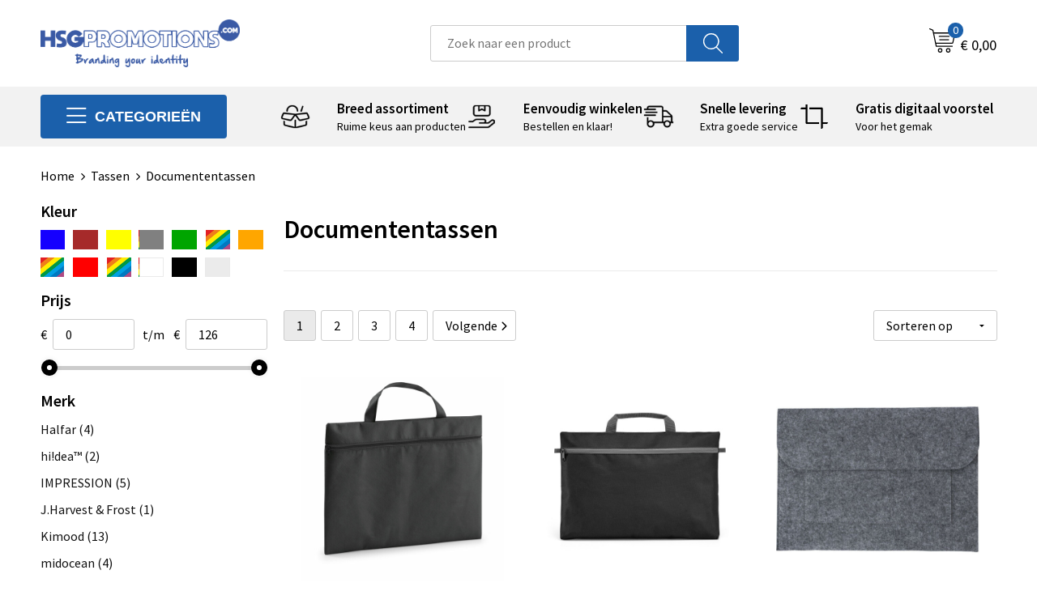

--- FILE ---
content_type: text/html; charset=UTF-8
request_url: https://www.hsgpromotions.com/tassen/documententassen
body_size: 29470
content:
<!DOCTYPE HTML>
<html lang="nl">
<head>
    <meta http-equiv="X-UA-Compatible" content="IE=Edge"/>
    <script type="text/javascript" nonce="2e8O7fQOhl0an2GPf9aN2KrmsfQ=">
        var baseUrl = '';
        var permalink = 'tassen/documententassen';
    </script>
    <meta http-equiv="Content-Type" content="text/html;charset=UTF-8" />
<meta name="robots" content="index, follow" />
<meta property="og:type" content="category" />
<meta property="og:title" content="Documententassen" />
<meta property="og:image" content="http://fef5c1f60bff157bfd51-1d2043887f30fc26a838f63fac86383c.r4.cf1.rackcdn.com/94b9d6799775f471ca4057223a9090b8daa8c8c9_600_600_fill.jpg" />
<meta property="og:url" content="https://www.hsgpromotions.com/tassen/documententassen" />
<meta name="viewport" content="width=device-width, initial-scale=1" />
<link rel="shortcut icon" type="image/x-icon" href="https://bb544d3f4f0fc580ccdd-7568621e231a4e722f33f10d2c585255.ssl.cf1.rackcdn.com/faviconFile-1558361758.ico" />
<link rel="canonical" href="https://www.hsgpromotions.com/tassen/documententassen" />
<link rel="next" href="https://www.hsgpromotions.com/tassen/documententassen?page=2" />
<link rel="stylesheet" type="text/css" href="/assets/15ae7fc8/css/style.css" />
<link rel="stylesheet" type="text/css" href="/uploads/css/installation.css" />
<link rel="stylesheet" type="text/css" href="/assets/4b9418a4/pager.css" />
<style type="text/css">

</style>
<script type="text/javascript" nonce="2e8O7fQOhl0an2GPf9aN2KrmsfQ=">
// https://github.com/filamentgroup/loadCSS
    !function(e){"use strict"
    var n=function(n,t,o){function i(e){return f.body?e():void setTimeout(function(){i(e)})}var d,r,a,l,f=e.document,s=f.createElement("link"),u=o||"all"
    return t?d=t:(r=(f.body||f.getElementsByTagName("head")[0]).childNodes,d=r[r.length-1]),a=f.styleSheets,s.rel="stylesheet",s.href=n,s.media="only x",i(function(){d.parentNode.insertBefore(s,t?d:d.nextSibling)}),l=function(e){for(var n=s.href,t=a.length;t--;)if(a[t].href===n)return e()
    setTimeout(function(){l(e)})},s.addEventListener&&s.addEventListener("load",function(){this.media=u}),s.onloadcssdefined=l,l(function(){s.media!==u&&(s.media=u)}),s}
    "undefined"!=typeof exports?exports.loadCSS=n:e.loadCSS=n}("undefined"!=typeof global?global:this)
loadCSS("/assets/59283338/jquery-ui-1.8.21.custom.css");
loadCSS("/assets/45a91dcd/typeahead.css?v=20161031");
loadCSS("/assets/15ae7fc8/js/vendor/light-gallery/css/lightGallery.css");
window.dataLayer = window.dataLayer || [];
function gtag(){
    dataLayer.push(arguments);
}
gtag('consent', 'default', {"ad_storage":"granted","analytics_storage":"granted","ad_user_data":"granted","ad_personalization":"granted","functionality_storage":"granted","personalization_storage":"granted","security_storage":"granted"});

(function(w,d,s,l,i){w[l]=w[l]||[];w[l].push({'gtm.start':
new Date().getTime(),event:'gtm.js'});var f=d.getElementsByTagName(s)[0],
j=d.createElement(s),dl=l!='dataLayer'?'&l='+l:'';j.async=true;j.src=
'https://www.googletagmanager.com/gtm.js?id='+i+dl;f.parentNode.insertBefore(j,f);
})(window,document,'script','dataLayer',' GTM-MZP85LK');

document.addEventListener('cookiesEnabled', function() {
    gtag('consent', 'update', {
        'ad_storage': 'granted',
        'analytics_storage': 'granted',
        'ad_user_data': 'granted',
        'ad_personalization': 'granted',
        'functionality_storage': 'granted',
        'personalization_storage': 'granted',
        'security_storage': 'granted'
    });
});
</script>
<title>HSG Promotions - Documententassen</title>
    <script src="https://kit.fontawesome.com/76e029abd3.js" crossorigin="anonymous"></script>
<link rel="preconnect" href="https://fonts.gstatic.com">
<link href="https://fonts.googleapis.com/css2?family=Source+Sans+Pro:ital,wght@0,300;0,400;0,600;0,700;1,300;1,400;1,600;1,700&display=swap" rel="stylesheet">

<!-- Google tag (gtag.js) -->
<script async src="https://www.googletagmanager.com/gtag/js?id=G-7YJVSBX9K5"></script>
<script>
  window.dataLayer = window.dataLayer || [];
  function gtag(){dataLayer.push(arguments);}
  gtag('js', new Date());

  gtag('config', 'G-7YJVSBX9K5');
</script>

<script type="text/javascript">window.$crisp=[];window.CRISP_WEBSITE_ID="b0e47615-2511-4dae-a758-2b046a7798c2";(function(){d=document;s=d.createElement("script");s.src="https://client.crisp.chat/l.js";s.async=1;d.getElementsByTagName("head")[0].appendChild(s);})();</script></head>
<body lang="nl"><!-- Google Tag Manager (noscript) -->
<noscript><iframe src="https://www.googletagmanager.com/ns.html?id= GTM-MZP85LK"
height="0" width="0" style="display:none;visibility:hidden"></iframe></noscript>
<!-- End Google Tag Manager (noscript) -->

<div id="container" class="logged-out no_children_category  category-226825 rootCategory-225445">
    <header>
    <div id="placeholder-header-top-wrapper">
        <div class="row collapse">
            <div id="placeholder-header-top"><div id="configuration-placeholder-widget-675" data-loadbyajax="0" data-reloadbyajax="0" data-widgetid="19" class="widget widget-19 widget-duplicaat  no-padding twelveColumnWidth" style=""><div class="clear"></div></div><!-- Time: 0.00036191940307617 --><div class="clear"></div></div>        </div>
    </div>

    <div id="placeholder-header-wrapper">
        <div class="row collapse">
            <div id="placeholder-header"><div id="configuration-placeholder-widget-676" data-loadbyajax="0" data-reloadbyajax="0" data-widgetid="19" class="widget widget-19 widget-duplicaat  no-padding twelveColumnWidth" style=""><div id="configuration-placeholder-widget-644" data-loadbyajax="0" data-reloadbyajax="0" data-widgetid="12" class="widget widget-12 widget-afbeelding logo my-lg-3 mt-md-2 mt-sm-2 threeColumnWidth tabletSixColumnWidth mobileTwelveColumnWidth horizontal-margin" style=""><a href="/"><img style="" class="default-image" data-defaultimage="/uploads/editor/1677750557_HSG_Branding_lang.png" src="/uploads/editor/1677750557_HSG_Branding_lang.png" alt="Logo" /></a></div><!-- Time: 0.00021004676818848 --><div id="configuration-placeholder-widget-806" data-loadbyajax="0" data-reloadbyajax="0" data-widgetid="9" class="widget widget-9 widget-filter searchbar my-lg-3 my-md-2 my-sm-2 fourColumnWidth mobileTwelveColumnWidth horizontal-margin" style=""><form id="filter-form-static-176312660117247" onsubmit="return false;" action="https://www.hsgpromotions.com/site/searchCategory" method="GET"><script type="text/javascript" nonce="2e8O7fQOhl0an2GPf9aN2KrmsfQ=">
    var categoriesLanguage = 'nl';
    var categoriesUrl = '/categories.json';
</script>
<input autocomplete="off" placeholder="Zoek naar een product" type="text"
       value="" name="FilterForm[name]" id="typeahead"/>
<a href="javascript:void(0);" class="search-submit-link" onclick="$(this).closest('form').find('input[type=text]').trigger('submit');">
    <span style="display:none;"></span>
</a></form></div><!-- Time: 0.0060789585113525 --><div id="configuration-placeholder-widget-810" data-loadbyajax="0" data-reloadbyajax="0" data-widgetid="8" class="widget widget-8 widget-winkelwagen offer my-lg-3 mt-md-2 mt-sm-2 horizontal-margin" style=""><div class="cartDialog" id="shopping-cart-dialog-810">
<p class="row">Het product is aan de winkelmand toegevoegd</p></div><div class="shoppingCart item-0">
    <a>
    <div class="cart-icon">
        <svg id="Layer_1" data-name="Layer 1" xmlns="http://www.w3.org/2000/svg" viewBox="0 0 23.7383 32.5586">
            <defs><style>.cls-1 {fill: none;}</style></defs>
            <rect class="cls-1" x="15.5752" y="11.6841" width="4.2832" height="9.1899" />
            <rect class="cls-1" x="9.4658" y="11.6841" width="4.8594" height="9.1899" />
            <rect class="cls-1" x="3.7969" y="11.6841" width="4.4189" height="9.1899" />
            <path class="cls-1" d="M1.5,31.0234l20.7031.0352.0352-29.5239L1.5,1.5ZM14.7988,25.1H3.1724a.625.625,0,1,1,0-1.25H14.7988a.625.625,0,0,1,0,1.25Zm3.6817,1.24a.625.625,0,0,1,0,1.25H3.2549a.625.625,0,1,1,0-1.25Zm1.6465,3.5235H3.2549a.625.625,0,0,1,0-1.25H20.127a.625.625,0,0,1,0,1.25ZM14.95,2.873h5.5625a.625.625,0,0,1,0,1.25H14.95a.625.625,0,0,1,0-1.25Zm0,2.1763h5.5625a.625.625,0,0,1,0,1.25H14.95a.625.625,0,0,1,0-1.25Zm0,2.5815h5.5625a.625.625,0,0,1,0,1.25H14.95a.625.625,0,0,1,0-1.25ZM3.1724,2.873h5.563a.625.625,0,0,1,0,1.25H3.1724a.625.625,0,0,1,0-1.25Zm0,2.1763h5.563a.625.625,0,0,1,0,1.25H3.1724a.625.625,0,0,1,0-1.25Zm0,2.5815h5.563a.625.625,0,1,1,0,1.25H3.1724a.625.625,0,0,1,0-1.25Zm-.6255,3.4283a.625.625,0,0,1,.625-.625H20.4834a.6253.6253,0,0,1,.625.625v10.44a.6256.6256,0,0,1-.625.625H3.1719a.6253.6253,0,0,1-.625-.625Z" transform="translate(0 0)" />
            <path d="M22.2031,0H1.3584A1.3625,1.3625,0,0,0,0,1.3584v29.665a1.5366,1.5366,0,0,0,1.5347,1.5352H22.2031a1.5367,1.5367,0,0,0,1.5352-1.5352V1.5347A1.5366,1.5366,0,0,0,22.2031,0Zm0,31.0586L1.5,31.0234V1.5l20.7383.0347Z" transform="translate(0 0)" />
            <path d="M3.1719,22.124H20.4834a.6256.6256,0,0,0,.625-.625v-10.44a.6253.6253,0,0,0-.625-.625H3.1719a.625.625,0,0,0-.625.625v10.44A.6253.6253,0,0,0,3.1719,22.124Zm6.2939-1.25v-9.19h4.8594v9.19Zm10.3926,0H15.5752v-9.19h4.2832Zm-16.0615-9.19H8.2158v9.19H3.7969Z" transform="translate(0 0)" />
            <path d="M14.7988,23.85H3.1724a.625.625,0,1,0,0,1.25H14.7988a.625.625,0,0,0,0-1.25Z" transform="translate(0 0)" />
            <path d="M2.63,26.9648a.6252.6252,0,0,0,.625.625H18.4805a.625.625,0,0,0,0-1.25H3.2549A.6253.6253,0,0,0,2.63,26.9648Z" transform="translate(0 0)" />
            <path d="M20.127,28.6133H3.2549a.625.625,0,0,0,0,1.25H20.127a.625.625,0,0,0,0-1.25Z" transform="translate(0 0)" />
            <path d="M3.1724,4.123h5.563a.625.625,0,0,0,0-1.25H3.1724a.625.625,0,0,0,0,1.25Z" transform="translate(0 0)" />
            <path d="M14.95,4.123h5.5625a.625.625,0,0,0,0-1.25H14.95a.625.625,0,0,0,0,1.25Z" transform="translate(0 0)" />
            <path d="M14.95,6.2993h5.5625a.625.625,0,0,0,0-1.25H14.95a.625.625,0,0,0,0,1.25Z" transform="translate(0 0)" />
            <path d="M14.95,8.8808h5.5625a.625.625,0,0,0,0-1.25H14.95a.625.625,0,0,0,0,1.25Z" transform="translate(0 0)" />
            <path d="M3.1724,6.2993h5.563a.625.625,0,0,0,0-1.25H3.1724a.625.625,0,0,0,0,1.25Z" transform="translate(0 0)" />
            <path d="M3.1724,8.8808h5.563a.625.625,0,1,0,0-1.25H3.1724a.625.625,0,0,0,0,1.25Z" transform="translate(0 0)" />
        </svg>
        <span class="item-count">0</span>
    </div>
    <span>Op aanvraag</span>
    </a>
    <div class="shopping-cart-detail">
        <div class="shopping-cart" id="shopping-cart-810-1763126601">
<div class="">
<span class="empty">De offertemand is leeg!</span></div><div class="keys" style="display:none" title="/tassen/documententassen"></div>
</div>
<div class="cartfooter">
    <a class="button" href="/offerRequest">Naar offertemand</a>
</div>

    </div>
</div>
</div><!-- Time: 0.020013093948364 --><div id="configuration-placeholder-widget-809" data-loadbyajax="0" data-reloadbyajax="0" data-widgetid="8" class="widget widget-8 widget-winkelwagen cart my-lg-3 mt-md-2 mt-sm-2 oneColumnWidth horizontal-margin" style=""><div class="cartDialog" id="shopping-cart-dialog-809">
<p class="row">Het product is aan de winkelmand toegevoegd</p></div><div class="cart shoppingCart item-0">
    <a>
    <div class="cart-icon">
        <svg id="Layer_1" data-name="Layer 1" xmlns="http://www.w3.org/2000/svg" viewBox="0 0 37.9289 35.0701">
            <defs><style>.cls-1 {fill: none;}</style></defs>
            <path class="cls-1" d="M15.95,30.01a1.78,1.78,0,1,0,1.78,1.78A1.7826,1.7826,0,0,0,15.95,30.01Z" transform="translate(0.0001 -0.0002)" />
            <path class="cls-1" d="M27.74,30.01A1.78,1.78,0,1,0,29.52,31.79,1.7825,1.7825,0,0,0,27.74,30.01Z" transform="translate(0.0001 -0.0002)" />
            <path class="cls-1" d="M35.8994,7.48H7.1218L9.9492,20.79h23.375a.5245.5245,0,0,0,.5137-.41L36.416,8.1255a.5153.5153,0,0,0,.0127-.1143.53.53,0,0,0-.5293-.5312ZM28.28,17.26H15.39a.75.75,0,1,1,0-1.5H28.28a.75.75,0,1,1,0,1.5Zm.71-4.87H14.6a.75.75,0,0,1,0-1.5H28.99a.75.75,0,0,1,0,1.5Z" transform="translate(0.0001 -0.0002)" />
            <path d="M37.3359,6.5757A2.0178,2.0178,0,0,0,35.9,5.98H6.8032l-.73-3.4366a.75.75,0,0,0-.44-.5336L1.0435.06A.75.75,0,1,0,.4565,1.44L4.688,3.2378l3.8844,18.29L8.57,21.54a.7394.7394,0,0,0,.071.31l.8953,4.2157a.7508.7508,0,0,0,.7339.5947H33.65a.75.75,0,0,0,0-1.5H10.8774l-.61-2.87h23.06a2.0331,2.0331,0,0,0,1.9766-1.5957l2.5791-12.26a2.0313,2.0313,0,0,0-.5479-1.8589Zm-.92,1.55L33.8379,20.38a.5245.5245,0,0,1-.5137.41H9.9492L7.1218,7.48H35.8994a.53.53,0,0,1,.5293.5312A.5153.5153,0,0,1,36.416,8.1255Z" transform="translate(0.0001 -0.0002)" />
            <path d="M28.99,10.89H14.6a.75.75,0,0,0,0,1.5H28.99a.75.75,0,0,0,0-1.5Z" transform="translate(0.0001 -0.0002)" />
            <path d="M28.28,15.76H15.39a.75.75,0,1,0,0,1.5H28.28a.75.75,0,1,0,0-1.5Z" transform="translate(0.0001 -0.0002)" />
            <path d="M15.95,28.51a3.28,3.28,0,1,0,3.28,3.28A3.2841,3.2841,0,0,0,15.95,28.51Zm0,5.0605a1.78,1.78,0,1,1,1.78-1.78A1.7826,1.7826,0,0,1,15.95,33.57Z" transform="translate(0.0001 -0.0002)" />
            <path d="M27.74,28.51A3.28,3.28,0,1,0,31.02,31.79,3.2841,3.2841,0,0,0,27.74,28.51Zm0,5.0605A1.78,1.78,0,1,1,29.52,31.79,1.7825,1.7825,0,0,1,27.74,33.57Z" transform="translate(0.0001 -0.0002)" />
        </svg>
        <span class="item-count">0</span>
    </div>
    <span>€ 0,00</span>
    </a>
    <div class="shopping-cart-detail">
        <div class="shopping-cart" id="shopping-cart-809-1763126601">
<div class="">
<span class="empty">De winkelwagen is leeg!</span></div><div class="keys" style="display:none" title="/tassen/documententassen"></div>
</div>
<div class="cartfooter">
    <div class="carttotal">
        <strong>Subtotaal:</strong>
         <span class="subtotal">€ 0,00</span>
    </div>
    <a class="button" href="/checkout">Naar winkelwagen</a>
</div>

    </div>
</div></div><!-- Time: 0.0048689842224121 --><div id="configuration-placeholder-widget-812" data-loadbyajax="0" data-reloadbyajax="0" data-widgetid="7" class="widget widget-7 widget-menu no-padding no-padding hide-for-large-up" style=""><div class="mobile-menu">

    <nav class="nav-bar">
        <section class="menu-toggle">
            <a><img class="open" src="https://57e5f77c3915c5107909-3850d28ea2ad19caadcd47824dc23575.ssl.cf1.rackcdn.com/1598451392_menubar.png" alt="Streepjes" /></a>
            <a><img class="close" src="https://57e5f77c3915c5107909-3850d28ea2ad19caadcd47824dc23575.ssl.cf1.rackcdn.com/1598451414_crossbar.png" alt="Kruisje" /></a>
        </section>

        <section class="logo">
            <span>HSG Promotions</span>
        </section>

        <section class="small-menu">
            <a href='tel:+31(0)402556542/+32(0)11553483'><i class="fas fa-phone-alt"></i></a>
            <a href="/cdn-cgi/l/email-protection#53253621383c3c23133b203423213c3e3c273a3c3d207d303c3e"><i class="fas fa-envelope"></i></a>
        </section>
    </nav>

    <aside class="nav-bar-menu">
        <ul class="custom no-images" id="yw2">
<li data-permalink="relatiegeschenken" data-isoutlet="" data-cachedresource="menu-1123960" class="custom-item item-0 category resource-1123960 children" title="Relatiegeschenken" data-menutype="category"><a href="https://www.hsgpromotions.com/relatiegeschenken">Relatiegeschenken</a>
<ul>
<li data-permalink="relatiegeschenken/aanstekers" data-isoutlet="" data-cachedresource="category-234032" class="item-0 resource-234032 category-item" title="Aanstekers"><a href="https://www.hsgpromotions.com/relatiegeschenken/aanstekers">Aanstekers</a></li>
<li data-permalink="relatiegeschenken/anti-stress" data-isoutlet="" data-cachedresource="category-225288" class="item-1 resource-225288 category-item" title="Anti-stress"><a href="https://www.hsgpromotions.com/relatiegeschenken/anti-stress">Anti-stress</a></li>
<li data-permalink="relatiegeschenken/bidons-en-sportflessen" data-isoutlet="" data-cachedresource="category-226248" class="item-2 resource-226248 category-item" title="Bidons en Sportflessen"><a href="https://www.hsgpromotions.com/relatiegeschenken/bidons-en-sportflessen">Bidons en Sportflessen</a></li>
<li data-permalink="relatiegeschenken/elektronica-gadgets-en-usb" data-isoutlet="" data-cachedresource="category-225126" class="item-3 resource-225126 category-item" title="Elektronica, Gadgets en USB"><a href="https://www.hsgpromotions.com/relatiegeschenken/elektronica-gadgets-en-usb">Elektronica, Gadgets en USB</a></li>
<li data-permalink="relatiegeschenken/feestartikelen" data-isoutlet="" data-cachedresource="category-227722" class="item-4 resource-227722 category-item" title="Feestartikelen"><a href="https://www.hsgpromotions.com/relatiegeschenken/feestartikelen">Feestartikelen</a></li>
<li data-permalink="relatiegeschenken/huis-tuin-en-keuken" data-isoutlet="" data-cachedresource="category-225219" class="item-5 resource-225219 category-item" title="Huis, Tuin en Keuken"><a href="https://www.hsgpromotions.com/relatiegeschenken/huis-tuin-en-keuken">Huis, Tuin en Keuken</a></li>
<li data-permalink="relatiegeschenken/kantoor-en-zakelijk" data-isoutlet="" data-cachedresource="category-225151" class="item-6 resource-225151 category-item" title="Kantoor en Zakelijk"><a href="https://www.hsgpromotions.com/relatiegeschenken/kantoor-en-zakelijk">Kantoor en Zakelijk</a></li>
<li data-permalink="relatiegeschenken/kerst" data-isoutlet="" data-cachedresource="category-225197" class="item-7 resource-225197 category-item" title="Kerst"><a href="https://www.hsgpromotions.com/relatiegeschenken/kerst">Kerst</a></li>
<li data-permalink="relatiegeschenken/kinderen-peuters-en-babys" data-isoutlet="" data-cachedresource="category-225368" class="item-8 resource-225368 category-item" title="Kinderen, Peuters en Baby&#039;s"><a href="https://www.hsgpromotions.com/relatiegeschenken/kinderen-peuters-en-babys">Kinderen, Peuters en Baby's</a></li>
<li data-permalink="relatiegeschenken/klokken-horloges-en-weerstations" data-isoutlet="" data-cachedresource="category-225139" class="item-9 resource-225139 category-item" title="Klokken, horloges en weerstations"><a href="https://www.hsgpromotions.com/relatiegeschenken/klokken-horloges-en-weerstations">Klokken, horloges en weerstations</a></li>
<li data-permalink="relatiegeschenken/lampen-en-gereedschap" data-isoutlet="" data-cachedresource="category-225184" class="item-10 resource-225184 category-item" title="Lampen en Gereedschap"><a href="https://www.hsgpromotions.com/relatiegeschenken/lampen-en-gereedschap">Lampen en Gereedschap</a></li>
<li data-permalink="relatiegeschenken/levensmiddelen" data-isoutlet="" data-cachedresource="category-287987" class="item-11 resource-287987 category-item" title="Levensmiddelen"><a href="https://www.hsgpromotions.com/relatiegeschenken/levensmiddelen">Levensmiddelen</a></li>
<li data-permalink="relatiegeschenken/paraplus" data-isoutlet="" data-cachedresource="category-225936" class="item-12 resource-225936 category-item" title="Paraplu&#039;s"><a href="https://www.hsgpromotions.com/relatiegeschenken/paraplus">Paraplu's</a></li>
<li data-permalink="relatiegeschenken/persoonlijke-verzorging" data-isoutlet="" data-cachedresource="category-225236" class="item-13 resource-225236 category-item" title="Persoonlijke verzorging"><a href="https://www.hsgpromotions.com/relatiegeschenken/persoonlijke-verzorging">Persoonlijke verzorging</a></li>
<li data-permalink="relatiegeschenken/reisbenodigdheden" data-isoutlet="" data-cachedresource="category-225704" class="item-14 resource-225704 category-item" title="Reisbenodigdheden"><a href="https://www.hsgpromotions.com/relatiegeschenken/reisbenodigdheden">Reisbenodigdheden</a></li>
<li data-permalink="relatiegeschenken/rush-artikelen" data-isoutlet="" data-cachedresource="category-778012" class="item-15 resource-778012 category-item" title="Rush artikelen"><a href="https://www.hsgpromotions.com/relatiegeschenken/rush-artikelen">Rush artikelen</a></li>
<li data-permalink="relatiegeschenken/schrijfwaren" data-isoutlet="" data-cachedresource="category-225110" class="item-16 resource-225110 category-item" title="Schrijfwaren"><a href="https://www.hsgpromotions.com/relatiegeschenken/schrijfwaren">Schrijfwaren</a></li>
<li data-permalink="relatiegeschenken/sinterklaas" data-isoutlet="" data-cachedresource="category-231573" class="item-17 resource-231573 category-item" title="Sinterklaas"><a href="https://www.hsgpromotions.com/relatiegeschenken/sinterklaas">Sinterklaas</a></li>
<li data-permalink="relatiegeschenken/sleutelhangers-en-lanyards" data-isoutlet="" data-cachedresource="category-225275" class="item-18 resource-225275 category-item" title="Sleutelhangers en Lanyards"><a href="https://www.hsgpromotions.com/relatiegeschenken/sleutelhangers-en-lanyards">Sleutelhangers en Lanyards</a></li>
<li data-permalink="relatiegeschenken/snoepgoed" data-isoutlet="" data-cachedresource="category-225318" class="item-19 resource-225318 category-item" title="Snoepgoed"><a href="https://www.hsgpromotions.com/relatiegeschenken/snoepgoed">Snoepgoed</a></li>
<li data-permalink="relatiegeschenken/spellen-voor-binnen-en-buiten" data-isoutlet="" data-cachedresource="category-225453" class="item-20 resource-225453 category-item" title="Spellen voor binnen en buiten"><a href="https://www.hsgpromotions.com/relatiegeschenken/spellen-voor-binnen-en-buiten">Spellen voor binnen en buiten</a></li>
<li data-permalink="relatiegeschenken/sport" data-isoutlet="" data-cachedresource="category-225461" class="item-21 resource-225461 category-item" title="Sport"><a href="https://www.hsgpromotions.com/relatiegeschenken/sport">Sport</a></li>
<li data-permalink="relatiegeschenken/veiligheid-auto-en-fiets" data-isoutlet="" data-cachedresource="category-225115" class="item-22 resource-225115 category-item" title="Veiligheid, Auto en Fiets"><a href="https://www.hsgpromotions.com/relatiegeschenken/veiligheid-auto-en-fiets">Veiligheid, Auto en Fiets</a></li>
<li data-permalink="relatiegeschenken/vrije-tijd-en-strand" data-isoutlet="" data-cachedresource="category-225533" class="item-23 resource-225533 category-item" title="Vrije tijd en Strand"><a href="https://www.hsgpromotions.com/relatiegeschenken/vrije-tijd-en-strand">Vrije tijd en Strand</a></li>
<li data-permalink="relatiegeschenken/waterflesjes" data-isoutlet="" data-cachedresource="category-426066" class="item-24 resource-426066 category-item" title="Waterflesjes"><a href="https://www.hsgpromotions.com/relatiegeschenken/waterflesjes">Waterflesjes</a></li>
<li data-permalink="relatiegeschenken/themapakketten" data-isoutlet="" data-cachedresource="category-1002308" class="item-25 resource-1002308 category-item" title="Themapakketten"><a href="https://www.hsgpromotions.com/relatiegeschenken/themapakketten">Themapakketten</a></li>
</ul>
</li>
<li data-permalink="textiel" data-isoutlet="" data-cachedresource="menu-1123967" class="custom-item item-1 category resource-1123967 children" title="Textiel" data-menutype="category"><a href="https://www.hsgpromotions.com/textiel">Textiel</a>
<ul>
<li data-permalink="textiel/badtextiel-en-douche" data-isoutlet="" data-cachedresource="category-227861" class="item-0 resource-227861 category-item" title="Badtextiel en Douche"><a href="https://www.hsgpromotions.com/textiel/badtextiel-en-douche">Badtextiel en Douche</a></li>
<li data-permalink="textiel/blazers" data-isoutlet="" data-cachedresource="category-374030" class="item-1 resource-374030 category-item" title="Blazers"><a href="https://www.hsgpromotions.com/textiel/blazers">Blazers</a></li>
<li data-permalink="textiel/bodywarmers" data-isoutlet="" data-cachedresource="category-241005" class="item-2 resource-241005 category-item" title="Bodywarmers"><a href="https://www.hsgpromotions.com/textiel/bodywarmers">Bodywarmers</a></li>
<li data-permalink="textiel/broeken-en-rokken" data-isoutlet="" data-cachedresource="category-353269" class="item-3 resource-353269 category-item" title="Broeken en Rokken"><a href="https://www.hsgpromotions.com/textiel/broeken-en-rokken">Broeken en Rokken</a></li>
<li data-permalink="textiel/caps-hoeden-en-mutsen" data-isoutlet="" data-cachedresource="category-225335" class="item-4 resource-225335 category-item" title="Caps, Hoeden en Mutsen"><a href="https://www.hsgpromotions.com/textiel/caps-hoeden-en-mutsen">Caps, Hoeden en Mutsen</a></li>
<li data-permalink="textiel/dekens-fleecedekens-en-kussens" data-isoutlet="" data-cachedresource="category-225364" class="item-5 resource-225364 category-item" title="Dekens, Fleecedekens en Kussens"><a href="https://www.hsgpromotions.com/textiel/dekens-fleecedekens-en-kussens">Dekens, Fleecedekens en Kussens</a></li>
<li data-permalink="textiel/gilets" data-isoutlet="" data-cachedresource="category-309235" class="item-6 resource-309235 category-item" title="Gilets"><a href="https://www.hsgpromotions.com/textiel/gilets">Gilets</a></li>
<li data-permalink="textiel/handschoenen-en-sjaals" data-isoutlet="" data-cachedresource="category-225349" class="item-7 resource-225349 category-item" title="Handschoenen en Sjaals"><a href="https://www.hsgpromotions.com/textiel/handschoenen-en-sjaals">Handschoenen en Sjaals</a></li>
<li data-permalink="textiel/jassen" data-isoutlet="" data-cachedresource="category-239243" class="item-8 resource-239243 category-item" title="Jassen"><a href="https://www.hsgpromotions.com/textiel/jassen">Jassen</a></li>
<li data-permalink="textiel/kledingaccessoires" data-isoutlet="" data-cachedresource="category-225873" class="item-9 resource-225873 category-item" title="Kledingaccessoires"><a href="https://www.hsgpromotions.com/textiel/kledingaccessoires">Kledingaccessoires</a></li>
<li data-permalink="textiel/ondergoed-sokken-en-nachtkleding" data-isoutlet="" data-cachedresource="category-294989" class="item-10 resource-294989 category-item" title="Ondergoed, Sokken en Nachtkleding"><a href="https://www.hsgpromotions.com/textiel/ondergoed-sokken-en-nachtkleding">Ondergoed, Sokken en Nachtkleding</a></li>
<li data-permalink="textiel/overhemden" data-isoutlet="" data-cachedresource="category-244478" class="item-11 resource-244478 category-item" title="Overhemden"><a href="https://www.hsgpromotions.com/textiel/overhemden">Overhemden</a></li>
<li data-permalink="textiel/peuters-en-babys" data-isoutlet="" data-cachedresource="category-256423" class="item-12 resource-256423 category-item" title="Peuters en Baby&#039;s"><a href="https://www.hsgpromotions.com/textiel/peuters-en-babys">Peuters en Baby's</a></li>
<li data-permalink="textiel/polos" data-isoutlet="" data-cachedresource="category-239226" class="item-13 resource-239226 category-item" title="Polo&#039;s"><a href="https://www.hsgpromotions.com/textiel/polos">Polo's</a></li>
<li data-permalink="textiel/regenkleding" data-isoutlet="" data-cachedresource="category-226863" class="item-14 resource-226863 category-item" title="Regenkleding"><a href="https://www.hsgpromotions.com/textiel/regenkleding">Regenkleding</a></li>
<li data-permalink="textiel/schoenen" data-isoutlet="" data-cachedresource="category-382195" class="item-15 resource-382195 category-item" title="Schoenen"><a href="https://www.hsgpromotions.com/textiel/schoenen">Schoenen</a></li>
<li data-permalink="textiel/sweaters" data-isoutlet="" data-cachedresource="category-240984" class="item-16 resource-240984 category-item" title="Sweaters"><a href="https://www.hsgpromotions.com/textiel/sweaters">Sweaters</a></li>
<li data-permalink="textiel/t-shirts" data-isoutlet="" data-cachedresource="category-239362" class="item-17 resource-239362 category-item" title="T-Shirts"><a href="https://www.hsgpromotions.com/textiel/t-shirts">T-Shirts</a></li>
<li data-permalink="textiel/vesten" data-isoutlet="" data-cachedresource="category-241018" class="item-18 resource-241018 category-item" title="Vesten"><a href="https://www.hsgpromotions.com/textiel/vesten">Vesten</a></li>
</ul>
</li>
<li data-permalink="tassen" data-isoutlet="" data-cachedresource="menu-1123968" class="custom-item item-2 category resource-1123968 children" title="Tassen" data-menutype="category"><a href="https://www.hsgpromotions.com/tassen">Tassen</a>
<ul>
<li data-permalink="tassen/clutches" data-isoutlet="" data-cachedresource="category-1601545" class="item-0 resource-1601545 category-item" title="Clutches"><a href="https://www.hsgpromotions.com/tassen/clutches">Clutches</a></li>
<li data-permalink="tassen/lunchtassen" data-isoutlet="" data-cachedresource="category-1079481" class="item-1 resource-1079481 category-item" title="Lunchtassen"><a href="https://www.hsgpromotions.com/tassen/lunchtassen">Lunchtassen</a></li>
<li data-permalink="tassen/crossbody-tassen" data-isoutlet="" data-cachedresource="category-1223387" class="item-2 resource-1223387 category-item" title="Crossbody tassen"><a href="https://www.hsgpromotions.com/tassen/crossbody-tassen">Crossbody tassen</a></li>
<li data-permalink="tassen/accessoires-voor-tassen" data-isoutlet="" data-cachedresource="category-226055" class="item-3 resource-226055 category-item" title="Accessoires voor tassen"><a href="https://www.hsgpromotions.com/tassen/accessoires-voor-tassen">Accessoires voor tassen</a></li>
<li data-permalink="tassen/afvaltassen" data-isoutlet="" data-cachedresource="category-235622" class="item-4 resource-235622 category-item" title="Afvaltassen"><a href="https://www.hsgpromotions.com/tassen/afvaltassen">Afvaltassen</a></li>
<li data-permalink="tassen/aktetassen" data-isoutlet="" data-cachedresource="category-248811" class="item-5 resource-248811 category-item" title="Aktetassen"><a href="https://www.hsgpromotions.com/tassen/aktetassen">Aktetassen</a></li>
<li data-permalink="tassen/autotassen" data-isoutlet="" data-cachedresource="category-282717" class="item-6 resource-282717 category-item" title="Autotassen"><a href="https://www.hsgpromotions.com/tassen/autotassen">Autotassen</a></li>
<li data-permalink="tassen/boodschappentassen" data-isoutlet="" data-cachedresource="category-226311" class="item-7 resource-226311 category-item" title="Boodschappentassen"><a href="https://www.hsgpromotions.com/tassen/boodschappentassen">Boodschappentassen</a></li>
<li data-permalink="tassen/bowlingtassen" data-isoutlet="" data-cachedresource="category-238085" class="item-8 resource-238085 category-item" title="Bowlingtassen"><a href="https://www.hsgpromotions.com/tassen/bowlingtassen">Bowlingtassen</a></li>
<li data-permalink="tassen/collegetassen" data-isoutlet="" data-cachedresource="category-226413" class="item-9 resource-226413 category-item" title="Collegetassen"><a href="https://www.hsgpromotions.com/tassen/collegetassen">Collegetassen</a></li>
<li data-permalink="tassen/documententassen" data-isoutlet="" data-cachedresource="category-226825" class="item-10 resource-226825 category-item" title="Documententassen"><a href="https://www.hsgpromotions.com/tassen/documententassen">Documententassen</a></li>
<li data-permalink="tassen/draagtassen" data-isoutlet="" data-cachedresource="category-325246" class="item-11 resource-325246 category-item" title="Draagtassen"><a href="https://www.hsgpromotions.com/tassen/draagtassen">Draagtassen</a></li>
<li data-permalink="tassen/duffeltassen" data-isoutlet="" data-cachedresource="category-250025" class="item-12 resource-250025 category-item" title="Duffeltassen"><a href="https://www.hsgpromotions.com/tassen/duffeltassen">Duffeltassen</a></li>
<li data-permalink="tassen/fietstassen" data-isoutlet="" data-cachedresource="category-227956" class="item-13 resource-227956 category-item" title="Fietstassen"><a href="https://www.hsgpromotions.com/tassen/fietstassen">Fietstassen</a></li>
<li data-permalink="tassen/golftassen" data-isoutlet="" data-cachedresource="category-323806" class="item-14 resource-323806 category-item" title="Golftassen"><a href="https://www.hsgpromotions.com/tassen/golftassen">Golftassen</a></li>
<li data-permalink="tassen/goodiebags" data-isoutlet="" data-cachedresource="category-892427" class="item-15 resource-892427 category-item" title="Goodiebags"><a href="https://www.hsgpromotions.com/tassen/goodiebags">Goodiebags</a></li>
<li data-permalink="tassen/heuptassen" data-isoutlet="" data-cachedresource="category-226343" class="item-16 resource-226343 category-item" title="Heuptassen"><a href="https://www.hsgpromotions.com/tassen/heuptassen">Heuptassen</a></li>
<li data-permalink="tassen/jute-tassen" data-isoutlet="" data-cachedresource="category-227687" class="item-17 resource-227687 category-item" title="Jute tassen"><a href="https://www.hsgpromotions.com/tassen/jute-tassen">Jute tassen</a></li>
<li data-permalink="tassen/katoenen-draagtassen" data-isoutlet="" data-cachedresource="category-225446" class="item-18 resource-225446 category-item" title="Katoenen draagtassen"><a href="https://www.hsgpromotions.com/tassen/katoenen-draagtassen">Katoenen draagtassen</a></li>
<li data-permalink="tassen/kledingtassen" data-isoutlet="" data-cachedresource="category-227884" class="item-19 resource-227884 category-item" title="Kledingtassen"><a href="https://www.hsgpromotions.com/tassen/kledingtassen">Kledingtassen</a></li>
<li data-permalink="tassen/koeltassen-en-koelboxen" data-isoutlet="" data-cachedresource="category-225556" class="item-20 resource-225556 category-item" title="Koeltassen en Koelboxen"><a href="https://www.hsgpromotions.com/tassen/koeltassen-en-koelboxen">Koeltassen en Koelboxen</a></li>
<li data-permalink="tassen/koffers-en-trolleys" data-isoutlet="" data-cachedresource="category-226885" class="item-21 resource-226885 category-item" title="Koffers en Trolleys"><a href="https://www.hsgpromotions.com/tassen/koffers-en-trolleys">Koffers en Trolleys</a></li>
<li data-permalink="tassen/laptop-hoezen-en-tassen" data-isoutlet="" data-cachedresource="category-226405" class="item-22 resource-226405 category-item" title="Laptop hoezen en tassen"><a href="https://www.hsgpromotions.com/tassen/laptop-hoezen-en-tassen">Laptop hoezen en tassen</a></li>
<li data-permalink="tassen/matrozentassen" data-isoutlet="" data-cachedresource="category-227684" class="item-23 resource-227684 category-item" title="Matrozentassen"><a href="https://www.hsgpromotions.com/tassen/matrozentassen">Matrozentassen</a></li>
<li data-permalink="tassen/opbergtassen" data-isoutlet="" data-cachedresource="category-252385" class="item-24 resource-252385 category-item" title="Opbergtassen"><a href="https://www.hsgpromotions.com/tassen/opbergtassen">Opbergtassen</a></li>
<li data-permalink="tassen/opvouwbare-tassen" data-isoutlet="" data-cachedresource="category-226476" class="item-25 resource-226476 category-item" title="Opvouwbare tassen"><a href="https://www.hsgpromotions.com/tassen/opvouwbare-tassen">Opvouwbare tassen</a></li>
<li data-permalink="tassen/papieren-tassen" data-isoutlet="" data-cachedresource="category-229321" class="item-26 resource-229321 category-item" title="Papieren tassen"><a href="https://www.hsgpromotions.com/tassen/papieren-tassen">Papieren tassen</a></li>
<li data-permalink="tassen/promotietassen" data-isoutlet="" data-cachedresource="category-226531" class="item-27 resource-226531 category-item" title="Promotietassen"><a href="https://www.hsgpromotions.com/tassen/promotietassen">Promotietassen</a></li>
<li data-permalink="tassen/reistassen" data-isoutlet="" data-cachedresource="category-226988" class="item-28 resource-226988 category-item" title="Reistassen"><a href="https://www.hsgpromotions.com/tassen/reistassen">Reistassen</a></li>
<li data-permalink="tassen/reistassensets" data-isoutlet="" data-cachedresource="category-320501" class="item-29 resource-320501 category-item" title="Reistassensets"><a href="https://www.hsgpromotions.com/tassen/reistassensets">Reistassensets</a></li>
<li data-permalink="tassen/rugzakken" data-isoutlet="" data-cachedresource="category-226314" class="item-30 resource-226314 category-item" title="Rugzakken"><a href="https://www.hsgpromotions.com/tassen/rugzakken">Rugzakken</a></li>
<li data-permalink="tassen/schoenentassen" data-isoutlet="" data-cachedresource="category-227870" class="item-31 resource-227870 category-item" title="Schoenentassen"><a href="https://www.hsgpromotions.com/tassen/schoenentassen">Schoenentassen</a></li>
<li data-permalink="tassen/schoudertassen" data-isoutlet="" data-cachedresource="category-227518" class="item-32 resource-227518 category-item" title="Schoudertassen"><a href="https://www.hsgpromotions.com/tassen/schoudertassen">Schoudertassen</a></li>
<li data-permalink="tassen/sporttassen" data-isoutlet="" data-cachedresource="category-225890" class="item-33 resource-225890 category-item" title="Sporttassen"><a href="https://www.hsgpromotions.com/tassen/sporttassen">Sporttassen</a></li>
<li data-permalink="tassen/strandtassen" data-isoutlet="" data-cachedresource="category-226305" class="item-34 resource-226305 category-item" title="Strandtassen"><a href="https://www.hsgpromotions.com/tassen/strandtassen">Strandtassen</a></li>
<li data-permalink="tassen/tablettassen" data-isoutlet="" data-cachedresource="category-228241" class="item-35 resource-228241 category-item" title="Tablettassen"><a href="https://www.hsgpromotions.com/tassen/tablettassen">Tablettassen</a></li>
<li data-permalink="tassen/toilettassen" data-isoutlet="" data-cachedresource="category-226512" class="item-36 resource-226512 category-item" title="Toilettassen"><a href="https://www.hsgpromotions.com/tassen/toilettassen">Toilettassen</a></li>
<li data-permalink="tassen/trolleys" data-isoutlet="" data-cachedresource="category-447453" class="item-37 resource-447453 category-item" title="Trolleys"><a href="https://www.hsgpromotions.com/tassen/trolleys">Trolleys</a></li>
<li data-permalink="tassen/waterbestendige-tassen" data-isoutlet="" data-cachedresource="category-235151" class="item-38 resource-235151 category-item" title="Waterbestendige tassen"><a href="https://www.hsgpromotions.com/tassen/waterbestendige-tassen">Waterbestendige tassen</a></li>
</ul>
</li>
<li data-permalink="relatiegeschenken/elektronica-gadgets-en-usb" data-isoutlet="" data-cachedresource="menu-1123973" class="custom-item item-3 category resource-1123973 children" title="Elektronica, Gadgets en USB" data-menutype="category"><a href="https://www.hsgpromotions.com/relatiegeschenken/elektronica-gadgets-en-usb">Elektronica en gadgets</a>
<ul>
<li data-permalink="relatiegeschenken/elektronica-gadgets-en-usb/huishoudrobots" data-isoutlet="" data-cachedresource="category-1574220" class="item-0 resource-1574220 category-item" title="Huishoudrobots"><a href="https://www.hsgpromotions.com/relatiegeschenken/elektronica-gadgets-en-usb/huishoudrobots">Huishoudrobots</a></li>
<li data-permalink="relatiegeschenken/elektronica-gadgets-en-usb/platenspelers" data-isoutlet="" data-cachedresource="category-1468120" class="item-1 resource-1468120 category-item" title="Platenspelers"><a href="https://www.hsgpromotions.com/relatiegeschenken/elektronica-gadgets-en-usb/platenspelers">Platenspelers</a></li>
<li data-permalink="relatiegeschenken/elektronica-gadgets-en-usb/drones" data-isoutlet="" data-cachedresource="category-1468117" class="item-2 resource-1468117 category-item" title="Drones"><a href="https://www.hsgpromotions.com/relatiegeschenken/elektronica-gadgets-en-usb/drones">Drones</a></li>
<li data-permalink="relatiegeschenken/elektronica-gadgets-en-usb/microfoons" data-isoutlet="" data-cachedresource="category-1329714" class="item-3 resource-1329714 category-item" title="Microfoons"><a href="https://www.hsgpromotions.com/relatiegeschenken/elektronica-gadgets-en-usb/microfoons">Microfoons</a></li>
<li data-permalink="relatiegeschenken/elektronica-gadgets-en-usb/tablets" data-isoutlet="" data-cachedresource="category-945659" class="item-4 resource-945659 category-item" title="Tablets"><a href="https://www.hsgpromotions.com/relatiegeschenken/elektronica-gadgets-en-usb/tablets">Tablets</a></li>
<li data-permalink="relatiegeschenken/elektronica-gadgets-en-usb/usb-stekkers" data-isoutlet="" data-cachedresource="category-232788" class="item-5 resource-232788 category-item" title="USB Stekkers"><a href="https://www.hsgpromotions.com/relatiegeschenken/elektronica-gadgets-en-usb/usb-stekkers">USB Stekkers</a></li>
<li data-permalink="relatiegeschenken/elektronica-gadgets-en-usb/radios" data-isoutlet="" data-cachedresource="category-237950" class="item-6 resource-237950 category-item" title="Radio&#039;s"><a href="https://www.hsgpromotions.com/relatiegeschenken/elektronica-gadgets-en-usb/radios">Radio's</a></li>
<li data-permalink="relatiegeschenken/elektronica-gadgets-en-usb/stylussen" data-isoutlet="" data-cachedresource="category-238983" class="item-7 resource-238983 category-item" title="Stylussen"><a href="https://www.hsgpromotions.com/relatiegeschenken/elektronica-gadgets-en-usb/stylussen">Stylussen</a></li>
<li data-permalink="relatiegeschenken/elektronica-gadgets-en-usb/elektrisch-bestuurbaar" data-isoutlet="" data-cachedresource="category-248882" class="item-8 resource-248882 category-item" title="Elektrisch bestuurbaar"><a href="https://www.hsgpromotions.com/relatiegeschenken/elektronica-gadgets-en-usb/elektrisch-bestuurbaar">Elektrisch bestuurbaar</a></li>
<li data-permalink="relatiegeschenken/elektronica-gadgets-en-usb/batterijen" data-isoutlet="" data-cachedresource="category-262715" class="item-9 resource-262715 category-item" title="Batterijen"><a href="https://www.hsgpromotions.com/relatiegeschenken/elektronica-gadgets-en-usb/batterijen">Batterijen</a></li>
<li data-permalink="relatiegeschenken/elektronica-gadgets-en-usb/mp3s" data-isoutlet="" data-cachedresource="category-930459" class="item-10 resource-930459 category-item" title="MP3&#039;s"><a href="https://www.hsgpromotions.com/relatiegeschenken/elektronica-gadgets-en-usb/mp3s">MP3's</a></li>
<li data-permalink="relatiegeschenken/elektronica-gadgets-en-usb/usb-sticks" data-isoutlet="" data-cachedresource="category-229639" class="item-11 resource-229639 category-item" title="USB Sticks"><a href="https://www.hsgpromotions.com/relatiegeschenken/elektronica-gadgets-en-usb/usb-sticks">USB Sticks</a></li>
<li data-permalink="relatiegeschenken/elektronica-gadgets-en-usb/hoofdtelefoons" data-isoutlet="" data-cachedresource="category-229071" class="item-12 resource-229071 category-item" title="Hoofdtelefoons"><a href="https://www.hsgpromotions.com/relatiegeschenken/elektronica-gadgets-en-usb/hoofdtelefoons">Hoofdtelefoons</a></li>
<li data-permalink="relatiegeschenken/elektronica-gadgets-en-usb/tabletstandaards-en-accessoires" data-isoutlet="" data-cachedresource="category-225136" class="item-13 resource-225136 category-item" title="Tabletstandaards en accessoires"><a href="https://www.hsgpromotions.com/relatiegeschenken/elektronica-gadgets-en-usb/tabletstandaards-en-accessoires">Tabletstandaards en accessoires</a></li>
<li data-permalink="relatiegeschenken/elektronica-gadgets-en-usb/telefoonstandaards-en-accessoires" data-isoutlet="" data-cachedresource="category-226039" class="item-14 resource-226039 category-item" title="Telefoonstandaards en accessoires"><a href="https://www.hsgpromotions.com/relatiegeschenken/elektronica-gadgets-en-usb/telefoonstandaards-en-accessoires">Telefoonstandaards en accessoires</a></li>
<li data-permalink="relatiegeschenken/elektronica-gadgets-en-usb/computer-en-laptopaccessoires" data-isoutlet="" data-cachedresource="category-227034" class="item-15 resource-227034 category-item" title="Computer- en Laptopaccessoires"><a href="https://www.hsgpromotions.com/relatiegeschenken/elektronica-gadgets-en-usb/computer-en-laptopaccessoires">Computer- en Laptopaccessoires</a></li>
<li data-permalink="relatiegeschenken/elektronica-gadgets-en-usb/kabels-en-toebehoren" data-isoutlet="" data-cachedresource="category-227193" class="item-16 resource-227193 category-item" title="Kabels en toebehoren"><a href="https://www.hsgpromotions.com/relatiegeschenken/elektronica-gadgets-en-usb/kabels-en-toebehoren">Kabels en toebehoren</a></li>
<li data-permalink="relatiegeschenken/elektronica-gadgets-en-usb/zonne-energie-opladers" data-isoutlet="" data-cachedresource="category-227286" class="item-17 resource-227286 category-item" title="Zonne energie opladers"><a href="https://www.hsgpromotions.com/relatiegeschenken/elektronica-gadgets-en-usb/zonne-energie-opladers">Zonne energie opladers</a></li>
<li data-permalink="relatiegeschenken/elektronica-gadgets-en-usb/speakers-en-speakeraccessoires" data-isoutlet="" data-cachedresource="category-227509" class="item-18 resource-227509 category-item" title="Speakers en Speakeraccessoires"><a href="https://www.hsgpromotions.com/relatiegeschenken/elektronica-gadgets-en-usb/speakers-en-speakeraccessoires">Speakers en Speakeraccessoires</a></li>
<li data-permalink="relatiegeschenken/elektronica-gadgets-en-usb/powerbanks" data-isoutlet="" data-cachedresource="category-227523" class="item-19 resource-227523 category-item" title="Powerbanks"><a href="https://www.hsgpromotions.com/relatiegeschenken/elektronica-gadgets-en-usb/powerbanks">Powerbanks</a></li>
<li data-permalink="relatiegeschenken/elektronica-gadgets-en-usb/selfie-sticks" data-isoutlet="" data-cachedresource="category-227758" class="item-20 resource-227758 category-item" title="Selfie sticks"><a href="https://www.hsgpromotions.com/relatiegeschenken/elektronica-gadgets-en-usb/selfie-sticks">Selfie sticks</a></li>
<li data-permalink="relatiegeschenken/elektronica-gadgets-en-usb/virtual-reality" data-isoutlet="" data-cachedresource="category-228415" class="item-21 resource-228415 category-item" title="Virtual reality"><a href="https://www.hsgpromotions.com/relatiegeschenken/elektronica-gadgets-en-usb/virtual-reality">Virtual reality</a></li>
<li data-permalink="relatiegeschenken/elektronica-gadgets-en-usb/laser-pointers" data-isoutlet="" data-cachedresource="category-228878" class="item-22 resource-228878 category-item" title="Laser pointers"><a href="https://www.hsgpromotions.com/relatiegeschenken/elektronica-gadgets-en-usb/laser-pointers">Laser pointers</a></li>
<li data-permalink="relatiegeschenken/elektronica-gadgets-en-usb/cameras" data-isoutlet="" data-cachedresource="category-228973" class="item-23 resource-228973 category-item" title="Camera&#039;s"><a href="https://www.hsgpromotions.com/relatiegeschenken/elektronica-gadgets-en-usb/cameras">Camera's</a></li>
<li data-permalink="relatiegeschenken/elektronica-gadgets-en-usb/audio-oordopjes" data-isoutlet="" data-cachedresource="category-225128" class="item-24 resource-225128 category-item" title="Audio oordopjes"><a href="https://www.hsgpromotions.com/relatiegeschenken/elektronica-gadgets-en-usb/audio-oordopjes">Audio oordopjes</a></li>
</ul>
</li>
<li data-permalink="duurzame-relatiegeschenken" data-isoutlet="" data-cachedresource="menu-1255094" class="custom-item item-4 category resource-1255094 children" title="Duurzame Relatiegeschenken" data-menutype="category"><a href="https://www.hsgpromotions.com/duurzame-relatiegeschenken">Duurzame relatiegeschenken</a>
<ul>
<li data-permalink="duurzame-relatiegeschenken/eco-broodtrommels" data-isoutlet="" data-cachedresource="category-1255093" class="item-0 resource-1255093 category-item" title="ECO Broodtrommels"><a href="https://www.hsgpromotions.com/duurzame-relatiegeschenken/eco-broodtrommels">ECO Broodtrommels</a></li>
<li data-permalink="duurzame-relatiegeschenken/eco-mokken" data-isoutlet="" data-cachedresource="category-1257283" class="item-1 resource-1257283 category-item" title="ECO Mokken"><a href="https://www.hsgpromotions.com/duurzame-relatiegeschenken/eco-mokken">ECO Mokken</a></li>
<li data-permalink="duurzame-relatiegeschenken/eco-muismatten" data-isoutlet="" data-cachedresource="category-1257284" class="item-2 resource-1257284 category-item" title="ECO Muismatten"><a href="https://www.hsgpromotions.com/duurzame-relatiegeschenken/eco-muismatten">ECO Muismatten</a></li>
<li data-permalink="duurzame-relatiegeschenken/eco-notitieboekjes" data-isoutlet="" data-cachedresource="category-1257285" class="item-3 resource-1257285 category-item" title="ECO Notitieboekjes"><a href="https://www.hsgpromotions.com/duurzame-relatiegeschenken/eco-notitieboekjes">ECO Notitieboekjes</a></li>
<li data-permalink="duurzame-relatiegeschenken/eco-opvouwbare-tassen" data-isoutlet="" data-cachedresource="category-1257286" class="item-4 resource-1257286 category-item" title="ECO opvouwbare tassen"><a href="https://www.hsgpromotions.com/duurzame-relatiegeschenken/eco-opvouwbare-tassen">ECO opvouwbare tassen</a></li>
<li data-permalink="duurzame-relatiegeschenken/eco-paraplus" data-isoutlet="" data-cachedresource="category-1257287" class="item-5 resource-1257287 category-item" title="ECO Paraplu&#039;s"><a href="https://www.hsgpromotions.com/duurzame-relatiegeschenken/eco-paraplus">ECO Paraplu's</a></li>
<li data-permalink="duurzame-relatiegeschenken/eco-pennen" data-isoutlet="" data-cachedresource="category-1257288" class="item-6 resource-1257288 category-item" title="ECO Pennen"><a href="https://www.hsgpromotions.com/duurzame-relatiegeschenken/eco-pennen">ECO Pennen</a></li>
<li data-permalink="duurzame-relatiegeschenken/eco-powerbanks" data-isoutlet="" data-cachedresource="category-1257289" class="item-7 resource-1257289 category-item" title="ECO Powerbanks"><a href="https://www.hsgpromotions.com/duurzame-relatiegeschenken/eco-powerbanks">ECO Powerbanks</a></li>
<li data-permalink="duurzame-relatiegeschenken/eco-rekenmachines" data-isoutlet="" data-cachedresource="category-1257290" class="item-8 resource-1257290 category-item" title="ECO Rekenmachines"><a href="https://www.hsgpromotions.com/duurzame-relatiegeschenken/eco-rekenmachines">ECO Rekenmachines</a></li>
<li data-permalink="duurzame-relatiegeschenken/eco-rugzakken" data-isoutlet="" data-cachedresource="category-1257291" class="item-9 resource-1257291 category-item" title="ECO Rugzakken"><a href="https://www.hsgpromotions.com/duurzame-relatiegeschenken/eco-rugzakken">ECO Rugzakken</a></li>
<li data-permalink="duurzame-relatiegeschenken/eco-schrijfmappen" data-isoutlet="" data-cachedresource="category-1257292" class="item-10 resource-1257292 category-item" title="ECO Schrijfmappen"><a href="https://www.hsgpromotions.com/duurzame-relatiegeschenken/eco-schrijfmappen">ECO Schrijfmappen</a></li>
<li data-permalink="duurzame-relatiegeschenken/eco-sleutelhangers" data-isoutlet="" data-cachedresource="category-1257293" class="item-11 resource-1257293 category-item" title="ECO Sleutelhangers"><a href="https://www.hsgpromotions.com/duurzame-relatiegeschenken/eco-sleutelhangers">ECO Sleutelhangers</a></li>
<li data-permalink="duurzame-relatiegeschenken/eco-speakers" data-isoutlet="" data-cachedresource="category-1257294" class="item-12 resource-1257294 category-item" title="ECO Speakers"><a href="https://www.hsgpromotions.com/duurzame-relatiegeschenken/eco-speakers">ECO Speakers</a></li>
<li data-permalink="duurzame-relatiegeschenken/eco-toilettassen" data-isoutlet="" data-cachedresource="category-1257295" class="item-13 resource-1257295 category-item" title="ECO Toilettassen"><a href="https://www.hsgpromotions.com/duurzame-relatiegeschenken/eco-toilettassen">ECO Toilettassen</a></li>
<li data-permalink="duurzame-relatiegeschenken/eco-trolleys" data-isoutlet="" data-cachedresource="category-1257296" class="item-14 resource-1257296 category-item" title="ECO Trolleys"><a href="https://www.hsgpromotions.com/duurzame-relatiegeschenken/eco-trolleys">ECO Trolleys</a></li>
<li data-permalink="duurzame-relatiegeschenken/eco-usb-sticks" data-isoutlet="" data-cachedresource="category-1257297" class="item-15 resource-1257297 category-item" title="ECO USB Sticks"><a href="https://www.hsgpromotions.com/duurzame-relatiegeschenken/eco-usb-sticks">ECO USB Sticks</a></li>
<li data-permalink="duurzame-relatiegeschenken/eco-memoblaadjes" data-isoutlet="" data-cachedresource="category-1257282" class="item-16 resource-1257282 category-item" title="ECO Memoblaadjes"><a href="https://www.hsgpromotions.com/duurzame-relatiegeschenken/eco-memoblaadjes">ECO Memoblaadjes</a></li>
<li data-permalink="duurzame-relatiegeschenken/eco-laptoptassen" data-isoutlet="" data-cachedresource="category-1257281" class="item-17 resource-1257281 category-item" title="ECO Laptoptassen"><a href="https://www.hsgpromotions.com/duurzame-relatiegeschenken/eco-laptoptassen">ECO Laptoptassen</a></li>
<li data-permalink="duurzame-relatiegeschenken/eco-bureauartikelen" data-isoutlet="" data-cachedresource="category-1255095" class="item-18 resource-1255095 category-item" title="ECO Bureauartikelen"><a href="https://www.hsgpromotions.com/duurzame-relatiegeschenken/eco-bureauartikelen">ECO Bureauartikelen</a></li>
<li data-permalink="duurzame-relatiegeschenken/eco-caps-hoeden-en-mutsen" data-isoutlet="" data-cachedresource="category-1255096" class="item-19 resource-1255096 category-item" title="ECO Caps, hoeden en mutsen"><a href="https://www.hsgpromotions.com/duurzame-relatiegeschenken/eco-caps-hoeden-en-mutsen">ECO Caps, hoeden en mutsen</a></li>
<li data-permalink="duurzame-relatiegeschenken/eco-draadloze-opladers" data-isoutlet="" data-cachedresource="category-1255097" class="item-20 resource-1255097 category-item" title="ECO Draadloze Opladers"><a href="https://www.hsgpromotions.com/duurzame-relatiegeschenken/eco-draadloze-opladers">ECO Draadloze Opladers</a></li>
<li data-permalink="duurzame-relatiegeschenken/eco-draagtassen" data-isoutlet="" data-cachedresource="category-1255098" class="item-21 resource-1255098 category-item" title="ECO Draagtassen"><a href="https://www.hsgpromotions.com/duurzame-relatiegeschenken/eco-draagtassen">ECO Draagtassen</a></li>
<li data-permalink="duurzame-relatiegeschenken/eco-drinkbekers" data-isoutlet="" data-cachedresource="category-1255099" class="item-22 resource-1255099 category-item" title="ECO Drinkbekers"><a href="https://www.hsgpromotions.com/duurzame-relatiegeschenken/eco-drinkbekers">ECO Drinkbekers</a></li>
<li data-permalink="duurzame-relatiegeschenken/eco-drinkflessen" data-isoutlet="" data-cachedresource="category-1255100" class="item-23 resource-1255100 category-item" title="ECO Drinkflessen"><a href="https://www.hsgpromotions.com/duurzame-relatiegeschenken/eco-drinkflessen">ECO Drinkflessen</a></li>
<li data-permalink="duurzame-relatiegeschenken/eco-etuis" data-isoutlet="" data-cachedresource="category-1257240" class="item-24 resource-1257240 category-item" title="ECO Etuis"><a href="https://www.hsgpromotions.com/duurzame-relatiegeschenken/eco-etuis">ECO Etuis</a></li>
<li data-permalink="duurzame-relatiegeschenken/eco-handdoeken" data-isoutlet="" data-cachedresource="category-1257241" class="item-25 resource-1257241 category-item" title="ECO Handdoeken"><a href="https://www.hsgpromotions.com/duurzame-relatiegeschenken/eco-handdoeken">ECO Handdoeken</a></li>
<li data-permalink="duurzame-relatiegeschenken/eco-karaffen" data-isoutlet="" data-cachedresource="category-1257274" class="item-26 resource-1257274 category-item" title="ECO Karaffen"><a href="https://www.hsgpromotions.com/duurzame-relatiegeschenken/eco-karaffen">ECO Karaffen</a></li>
<li data-permalink="duurzame-relatiegeschenken/eco-keukenartikelen" data-isoutlet="" data-cachedresource="category-1257275" class="item-27 resource-1257275 category-item" title="ECO Keukenartikelen"><a href="https://www.hsgpromotions.com/duurzame-relatiegeschenken/eco-keukenartikelen">ECO Keukenartikelen</a></li>
<li data-permalink="duurzame-relatiegeschenken/eco-kleden" data-isoutlet="" data-cachedresource="category-1257276" class="item-28 resource-1257276 category-item" title="ECO Kleden"><a href="https://www.hsgpromotions.com/duurzame-relatiegeschenken/eco-kleden">ECO Kleden</a></li>
<li data-permalink="duurzame-relatiegeschenken/eco-klokken" data-isoutlet="" data-cachedresource="category-1257277" class="item-29 resource-1257277 category-item" title="ECO Klokken"><a href="https://www.hsgpromotions.com/duurzame-relatiegeschenken/eco-klokken">ECO Klokken</a></li>
<li data-permalink="duurzame-relatiegeschenken/eco-koeltassen" data-isoutlet="" data-cachedresource="category-1257278" class="item-30 resource-1257278 category-item" title="ECO Koeltassen"><a href="https://www.hsgpromotions.com/duurzame-relatiegeschenken/eco-koeltassen">ECO Koeltassen</a></li>
<li data-permalink="duurzame-relatiegeschenken/eco-lanyards" data-isoutlet="" data-cachedresource="category-1257279" class="item-31 resource-1257279 category-item" title="ECO Lanyards"><a href="https://www.hsgpromotions.com/duurzame-relatiegeschenken/eco-lanyards">ECO Lanyards</a></li>
<li data-permalink="duurzame-relatiegeschenken/eco-laptophoezen" data-isoutlet="" data-cachedresource="category-1257280" class="item-32 resource-1257280 category-item" title="ECO Laptophoezen"><a href="https://www.hsgpromotions.com/duurzame-relatiegeschenken/eco-laptophoezen">ECO Laptophoezen</a></li>
<li data-permalink="duurzame-relatiegeschenken/eco-zonnebrillen" data-isoutlet="" data-cachedresource="category-1257298" class="item-33 resource-1257298 category-item" title="ECO Zonnebrillen"><a href="https://www.hsgpromotions.com/duurzame-relatiegeschenken/eco-zonnebrillen">ECO Zonnebrillen</a></li>
</ul>
</li>
<li data-permalink="houten-relatiegeschenken" data-isoutlet="" data-cachedresource="menu-1257711" class="custom-item item-5 category resource-1257711 children" title="Houten Relatiegeschenken" data-menutype="category"><a href="https://www.hsgpromotions.com/houten-relatiegeschenken">Houten relatiegeschenken</a>
<ul>
<li data-permalink="houten-relatiegeschenken/houten-pennen" data-isoutlet="" data-cachedresource="category-1257684" class="item-0 resource-1257684 category-item" title="Houten Pennen"><a href="https://www.hsgpromotions.com/houten-relatiegeschenken/houten-pennen">Houten Pennen</a></li>
<li data-permalink="houten-relatiegeschenken/houten-powerbanks" data-isoutlet="" data-cachedresource="category-1257699" class="item-1 resource-1257699 category-item" title="Houten Powerbanks"><a href="https://www.hsgpromotions.com/houten-relatiegeschenken/houten-powerbanks">Houten Powerbanks</a></li>
<li data-permalink="houten-relatiegeschenken/houten-puzzels" data-isoutlet="" data-cachedresource="category-1257700" class="item-2 resource-1257700 category-item" title="Houten Puzzels"><a href="https://www.hsgpromotions.com/houten-relatiegeschenken/houten-puzzels">Houten Puzzels</a></li>
<li data-permalink="houten-relatiegeschenken/houten-serveerplanken" data-isoutlet="" data-cachedresource="category-1257701" class="item-3 resource-1257701 category-item" title="Houten Serveerplanken"><a href="https://www.hsgpromotions.com/houten-relatiegeschenken/houten-serveerplanken">Houten Serveerplanken</a></li>
<li data-permalink="houten-relatiegeschenken/houten-sleutelhangers" data-isoutlet="" data-cachedresource="category-1257702" class="item-4 resource-1257702 category-item" title="Houten Sleutelhangers"><a href="https://www.hsgpromotions.com/houten-relatiegeschenken/houten-sleutelhangers">Houten Sleutelhangers</a></li>
<li data-permalink="houten-relatiegeschenken/houten-snijplanken" data-isoutlet="" data-cachedresource="category-1257703" class="item-5 resource-1257703 category-item" title="Houten Snijplanken"><a href="https://www.hsgpromotions.com/houten-relatiegeschenken/houten-snijplanken">Houten Snijplanken</a></li>
<li data-permalink="houten-relatiegeschenken/houten-speakers" data-isoutlet="" data-cachedresource="category-1257704" class="item-6 resource-1257704 category-item" title="Houten Speakers"><a href="https://www.hsgpromotions.com/houten-relatiegeschenken/houten-speakers">Houten Speakers</a></li>
<li data-permalink="houten-relatiegeschenken/houten-speelgoed" data-isoutlet="" data-cachedresource="category-1257705" class="item-7 resource-1257705 category-item" title="Houten Speelgoed"><a href="https://www.hsgpromotions.com/houten-relatiegeschenken/houten-speelgoed">Houten Speelgoed</a></li>
<li data-permalink="houten-relatiegeschenken/houten-strand-artikelen" data-isoutlet="" data-cachedresource="category-1257706" class="item-8 resource-1257706 category-item" title="Houten Strand Artikelen"><a href="https://www.hsgpromotions.com/houten-relatiegeschenken/houten-strand-artikelen">Houten Strand Artikelen</a></li>
<li data-permalink="houten-relatiegeschenken/houten-tuin-geschenken" data-isoutlet="" data-cachedresource="category-1257707" class="item-9 resource-1257707 category-item" title="Houten Tuin Geschenken"><a href="https://www.hsgpromotions.com/houten-relatiegeschenken/houten-tuin-geschenken">Houten Tuin Geschenken</a></li>
<li data-permalink="houten-relatiegeschenken/houten-usb-sticks" data-isoutlet="" data-cachedresource="category-1257708" class="item-10 resource-1257708 category-item" title="Houten USB Sticks"><a href="https://www.hsgpromotions.com/houten-relatiegeschenken/houten-usb-sticks">Houten USB Sticks</a></li>
<li data-permalink="houten-relatiegeschenken/houten-wijngeschenken" data-isoutlet="" data-cachedresource="category-1257709" class="item-11 resource-1257709 category-item" title="Houten Wijngeschenken"><a href="https://www.hsgpromotions.com/houten-relatiegeschenken/houten-wijngeschenken">Houten Wijngeschenken</a></li>
<li data-permalink="houten-relatiegeschenken/houten-potloden" data-isoutlet="" data-cachedresource="category-1257698" class="item-12 resource-1257698 category-item" title="Houten Potloden"><a href="https://www.hsgpromotions.com/houten-relatiegeschenken/houten-potloden">Houten Potloden</a></li>
<li data-permalink="houten-relatiegeschenken/houten-messensets" data-isoutlet="" data-cachedresource="category-1257697" class="item-13 resource-1257697 category-item" title="Houten Messensets"><a href="https://www.hsgpromotions.com/houten-relatiegeschenken/houten-messensets">Houten Messensets</a></li>
<li data-permalink="houten-relatiegeschenken/houten-linialen" data-isoutlet="" data-cachedresource="category-1257696" class="item-14 resource-1257696 category-item" title="Houten Linialen"><a href="https://www.hsgpromotions.com/houten-relatiegeschenken/houten-linialen">Houten Linialen</a></li>
<li data-permalink="houten-relatiegeschenken/houten-bbq-tools" data-isoutlet="" data-cachedresource="category-1257685" class="item-15 resource-1257685 category-item" title="Houten BBQ Tools"><a href="https://www.hsgpromotions.com/houten-relatiegeschenken/houten-bbq-tools">Houten BBQ Tools</a></li>
<li data-permalink="houten-relatiegeschenken/houten-draadloze-opladers" data-isoutlet="" data-cachedresource="category-1257686" class="item-16 resource-1257686 category-item" title="Houten Draadloze Opladers"><a href="https://www.hsgpromotions.com/houten-relatiegeschenken/houten-draadloze-opladers">Houten Draadloze Opladers</a></li>
<li data-permalink="houten-relatiegeschenken/houten-drinkbekers" data-isoutlet="" data-cachedresource="category-1257687" class="item-17 resource-1257687 category-item" title="Houten Drinkbekers"><a href="https://www.hsgpromotions.com/houten-relatiegeschenken/houten-drinkbekers">Houten Drinkbekers</a></li>
<li data-permalink="houten-relatiegeschenken/houten-drinkflessen" data-isoutlet="" data-cachedresource="category-1257688" class="item-18 resource-1257688 category-item" title="Houten Drinkflessen"><a href="https://www.hsgpromotions.com/houten-relatiegeschenken/houten-drinkflessen">Houten Drinkflessen</a></li>
<li data-permalink="houten-relatiegeschenken/houten-gadgets" data-isoutlet="" data-cachedresource="category-1257689" class="item-19 resource-1257689 category-item" title="Houten Gadgets"><a href="https://www.hsgpromotions.com/houten-relatiegeschenken/houten-gadgets">Houten Gadgets</a></li>
<li data-permalink="houten-relatiegeschenken/houten-gereedschap" data-isoutlet="" data-cachedresource="category-1257690" class="item-20 resource-1257690 category-item" title="Houten Gereedschap"><a href="https://www.hsgpromotions.com/houten-relatiegeschenken/houten-gereedschap">Houten Gereedschap</a></li>
<li data-permalink="houten-relatiegeschenken/houten-jojos" data-isoutlet="" data-cachedresource="category-1257691" class="item-21 resource-1257691 category-item" title="Houten Jojo&#039;s"><a href="https://www.hsgpromotions.com/houten-relatiegeschenken/houten-jojos">Houten Jojo's</a></li>
<li data-permalink="houten-relatiegeschenken/houten-kaasplanken" data-isoutlet="" data-cachedresource="category-1257692" class="item-22 resource-1257692 category-item" title="Houten Kaasplanken"><a href="https://www.hsgpromotions.com/houten-relatiegeschenken/houten-kaasplanken">Houten Kaasplanken</a></li>
<li data-permalink="houten-relatiegeschenken/houten-kantoorartikelen" data-isoutlet="" data-cachedresource="category-1257693" class="item-23 resource-1257693 category-item" title="Houten Kantoorartikelen"><a href="https://www.hsgpromotions.com/houten-relatiegeschenken/houten-kantoorartikelen">Houten Kantoorartikelen</a></li>
<li data-permalink="houten-relatiegeschenken/houten-keuken-accessoires" data-isoutlet="" data-cachedresource="category-1257694" class="item-24 resource-1257694 category-item" title="Houten Keuken Accessoires"><a href="https://www.hsgpromotions.com/houten-relatiegeschenken/houten-keuken-accessoires">Houten Keuken Accessoires</a></li>
<li data-permalink="houten-relatiegeschenken/houten-klokken" data-isoutlet="" data-cachedresource="category-1257695" class="item-25 resource-1257695 category-item" title="Houten Klokken"><a href="https://www.hsgpromotions.com/houten-relatiegeschenken/houten-klokken">Houten Klokken</a></li>
<li data-permalink="houten-relatiegeschenken/houten-zakmessen" data-isoutlet="" data-cachedresource="category-1257710" class="item-26 resource-1257710 category-item" title="Houten Zakmessen"><a href="https://www.hsgpromotions.com/houten-relatiegeschenken/houten-zakmessen">Houten Zakmessen</a></li>
</ul>
</li>
<li data-permalink="luxe-relatiegeschenken" data-isoutlet="" data-cachedresource="menu-1270277" class="custom-item item-6 category resource-1270277 children" title="Luxe Relatiegeschenken" data-menutype="category"><a href="https://www.hsgpromotions.com/luxe-relatiegeschenken">Luxe relatiegeschenken</a>
<ul>
<li data-permalink="luxe-relatiegeschenken/luxe-anti-diefstal-tassen" data-isoutlet="" data-cachedresource="category-1267367" class="item-0 resource-1267367 category-item" title="Luxe Anti-Diefstal Tassen"><a href="https://www.hsgpromotions.com/luxe-relatiegeschenken/luxe-anti-diefstal-tassen">Luxe Anti-Diefstal Tassen</a></li>
<li data-permalink="luxe-relatiegeschenken/luxe-powerbanks" data-isoutlet="" data-cachedresource="category-1267383" class="item-1 resource-1267383 category-item" title="Luxe Powerbanks"><a href="https://www.hsgpromotions.com/luxe-relatiegeschenken/luxe-powerbanks">Luxe Powerbanks</a></li>
<li data-permalink="luxe-relatiegeschenken/luxe-reistassen" data-isoutlet="" data-cachedresource="category-1267384" class="item-2 resource-1267384 category-item" title="Luxe Reistassen"><a href="https://www.hsgpromotions.com/luxe-relatiegeschenken/luxe-reistassen">Luxe Reistassen</a></li>
<li data-permalink="luxe-relatiegeschenken/luxe-rugzakken" data-isoutlet="" data-cachedresource="category-1267385" class="item-3 resource-1267385 category-item" title="Luxe Rugzakken"><a href="https://www.hsgpromotions.com/luxe-relatiegeschenken/luxe-rugzakken">Luxe Rugzakken</a></li>
<li data-permalink="luxe-relatiegeschenken/luxe-schrijfmappen" data-isoutlet="" data-cachedresource="category-1267386" class="item-4 resource-1267386 category-item" title="Luxe Schrijfmappen"><a href="https://www.hsgpromotions.com/luxe-relatiegeschenken/luxe-schrijfmappen">Luxe Schrijfmappen</a></li>
<li data-permalink="luxe-relatiegeschenken/luxe-snijplanken" data-isoutlet="" data-cachedresource="category-1267621" class="item-5 resource-1267621 category-item" title="Luxe Snijplanken"><a href="https://www.hsgpromotions.com/luxe-relatiegeschenken/luxe-snijplanken">Luxe Snijplanken</a></li>
<li data-permalink="luxe-relatiegeschenken/luxe-solar-opladers" data-isoutlet="" data-cachedresource="category-1267622" class="item-6 resource-1267622 category-item" title="Luxe Solar Opladers"><a href="https://www.hsgpromotions.com/luxe-relatiegeschenken/luxe-solar-opladers">Luxe Solar Opladers</a></li>
<li data-permalink="luxe-relatiegeschenken/luxe-speakers" data-isoutlet="" data-cachedresource="category-1267623" class="item-7 resource-1267623 category-item" title="Luxe Speakers"><a href="https://www.hsgpromotions.com/luxe-relatiegeschenken/luxe-speakers">Luxe Speakers</a></li>
<li data-permalink="luxe-relatiegeschenken/luxe-sporttassen" data-isoutlet="" data-cachedresource="category-1267624" class="item-8 resource-1267624 category-item" title="Luxe Sporttassen"><a href="https://www.hsgpromotions.com/luxe-relatiegeschenken/luxe-sporttassen">Luxe Sporttassen</a></li>
<li data-permalink="luxe-relatiegeschenken/luxe-trolleys" data-isoutlet="" data-cachedresource="category-1270032" class="item-9 resource-1270032 category-item" title="Luxe Trolleys"><a href="https://www.hsgpromotions.com/luxe-relatiegeschenken/luxe-trolleys">Luxe Trolleys</a></li>
<li data-permalink="luxe-relatiegeschenken/luxe-voedselcontainers" data-isoutlet="" data-cachedresource="category-1270274" class="item-10 resource-1270274 category-item" title="Luxe Voedselcontainers"><a href="https://www.hsgpromotions.com/luxe-relatiegeschenken/luxe-voedselcontainers">Luxe Voedselcontainers</a></li>
<li data-permalink="luxe-relatiegeschenken/luxe-wijnsets" data-isoutlet="" data-cachedresource="category-1270275" class="item-11 resource-1270275 category-item" title="Luxe Wijnsets"><a href="https://www.hsgpromotions.com/luxe-relatiegeschenken/luxe-wijnsets">Luxe Wijnsets</a></li>
<li data-permalink="luxe-relatiegeschenken/luxe-zonnebrillen" data-isoutlet="" data-cachedresource="category-1270276" class="item-12 resource-1270276 category-item" title="Luxe Zonnebrillen"><a href="https://www.hsgpromotions.com/luxe-relatiegeschenken/luxe-zonnebrillen">Luxe Zonnebrillen</a></li>
<li data-permalink="luxe-relatiegeschenken/luxe-portfolios" data-isoutlet="" data-cachedresource="category-1267382" class="item-13 resource-1267382 category-item" title="Luxe Portfolio&#039;s"><a href="https://www.hsgpromotions.com/luxe-relatiegeschenken/luxe-portfolios">Luxe Portfolio's</a></li>
<li data-permalink="luxe-relatiegeschenken/luxe-portefeuilles" data-isoutlet="" data-cachedresource="category-1267381" class="item-14 resource-1267381 category-item" title="Luxe Portefeuilles"><a href="https://www.hsgpromotions.com/luxe-relatiegeschenken/luxe-portefeuilles">Luxe Portefeuilles</a></li>
<li data-permalink="luxe-relatiegeschenken/luxe-paraplus" data-isoutlet="" data-cachedresource="category-1267380" class="item-15 resource-1267380 category-item" title="Luxe Paraplu&#039;s"><a href="https://www.hsgpromotions.com/luxe-relatiegeschenken/luxe-paraplus">Luxe Paraplu's</a></li>
<li data-permalink="luxe-relatiegeschenken/luxe-bbq-sets" data-isoutlet="" data-cachedresource="category-1267368" class="item-16 resource-1267368 category-item" title="Luxe BBQ Sets"><a href="https://www.hsgpromotions.com/luxe-relatiegeschenken/luxe-bbq-sets">Luxe BBQ Sets</a></li>
<li data-permalink="luxe-relatiegeschenken/luxe-blenders" data-isoutlet="" data-cachedresource="category-1267369" class="item-17 resource-1267369 category-item" title="Luxe Blenders"><a href="https://www.hsgpromotions.com/luxe-relatiegeschenken/luxe-blenders">Luxe Blenders</a></li>
<li data-permalink="luxe-relatiegeschenken/luxe-businesstassen" data-isoutlet="" data-cachedresource="category-1267370" class="item-18 resource-1267370 category-item" title="Luxe Businesstassen"><a href="https://www.hsgpromotions.com/luxe-relatiegeschenken/luxe-businesstassen">Luxe Businesstassen</a></li>
<li data-permalink="luxe-relatiegeschenken/luxe-draadloze-opladers" data-isoutlet="" data-cachedresource="category-1267371" class="item-19 resource-1267371 category-item" title="Luxe Draadloze Opladers"><a href="https://www.hsgpromotions.com/luxe-relatiegeschenken/luxe-draadloze-opladers">Luxe Draadloze Opladers</a></li>
<li data-permalink="luxe-relatiegeschenken/luxe-drinkflessen" data-isoutlet="" data-cachedresource="category-1267372" class="item-20 resource-1267372 category-item" title="Luxe Drinkflessen"><a href="https://www.hsgpromotions.com/luxe-relatiegeschenken/luxe-drinkflessen">Luxe Drinkflessen</a></li>
<li data-permalink="luxe-relatiegeschenken/luxe-etuis" data-isoutlet="" data-cachedresource="category-1267373" class="item-21 resource-1267373 category-item" title="Luxe Etuis"><a href="https://www.hsgpromotions.com/luxe-relatiegeschenken/luxe-etuis">Luxe Etuis</a></li>
<li data-permalink="luxe-relatiegeschenken/luxe-gereedschap" data-isoutlet="" data-cachedresource="category-1267374" class="item-22 resource-1267374 category-item" title="Luxe Gereedschap"><a href="https://www.hsgpromotions.com/luxe-relatiegeschenken/luxe-gereedschap">Luxe Gereedschap</a></li>
<li data-permalink="luxe-relatiegeschenken/luxe-hoofdtelefoons" data-isoutlet="" data-cachedresource="category-1267375" class="item-23 resource-1267375 category-item" title="Luxe Hoofdtelefoons"><a href="https://www.hsgpromotions.com/luxe-relatiegeschenken/luxe-hoofdtelefoons">Luxe Hoofdtelefoons</a></li>
<li data-permalink="luxe-relatiegeschenken/luxe-horloges" data-isoutlet="" data-cachedresource="category-1267376" class="item-24 resource-1267376 category-item" title="Luxe Horloges"><a href="https://www.hsgpromotions.com/luxe-relatiegeschenken/luxe-horloges">Luxe Horloges</a></li>
<li data-permalink="luxe-relatiegeschenken/luxe-koffers" data-isoutlet="" data-cachedresource="category-1267377" class="item-25 resource-1267377 category-item" title="Luxe Koffers"><a href="https://www.hsgpromotions.com/luxe-relatiegeschenken/luxe-koffers">Luxe Koffers</a></li>
<li data-permalink="luxe-relatiegeschenken/luxe-laptoptassen" data-isoutlet="" data-cachedresource="category-1267378" class="item-26 resource-1267378 category-item" title="Luxe Laptoptassen"><a href="https://www.hsgpromotions.com/luxe-relatiegeschenken/luxe-laptoptassen">Luxe Laptoptassen</a></li>
<li data-permalink="luxe-relatiegeschenken/luxe-oordoppen" data-isoutlet="" data-cachedresource="category-1267379" class="item-27 resource-1267379 category-item" title="Luxe Oordoppen"><a href="https://www.hsgpromotions.com/luxe-relatiegeschenken/luxe-oordoppen">Luxe Oordoppen</a></li>
<li data-permalink="luxe-relatiegeschenken/luxe-schrijfwaren" data-isoutlet="" data-cachedresource="category-1270278" class="item-28 resource-1270278 category-item" title="Luxe Schrijfwaren"><a href="https://www.hsgpromotions.com/luxe-relatiegeschenken/luxe-schrijfwaren">Luxe Schrijfwaren</a></li>
</ul>
</li>
<li data-permalink="medische-relatiegeschenken" data-isoutlet="" data-cachedresource="menu-1270336" class="custom-item item-7 category resource-1270336 children" title="Medische Relatiegeschenken" data-menutype="category"><a href="https://www.hsgpromotions.com/medische-relatiegeschenken">Medische relatiegeschenken</a>
<ul>
<li data-permalink="medische-relatiegeschenken/activity-trackers" data-isoutlet="" data-cachedresource="category-1270306" class="item-0 resource-1270306 category-item" title="Activity Trackers"><a href="https://www.hsgpromotions.com/medische-relatiegeschenken/activity-trackers">Activity Trackers</a></li>
<li data-permalink="medische-relatiegeschenken/oordopjes" data-isoutlet="" data-cachedresource="category-1270322" class="item-1 resource-1270322 category-item" title="Oordopjes"><a href="https://www.hsgpromotions.com/medische-relatiegeschenken/oordopjes">Oordopjes</a></li>
<li data-permalink="medische-relatiegeschenken/pillendoosjes" data-isoutlet="" data-cachedresource="category-1270323" class="item-2 resource-1270323 category-item" title="Pillendoosjes"><a href="https://www.hsgpromotions.com/medische-relatiegeschenken/pillendoosjes">Pillendoosjes</a></li>
<li data-permalink="medische-relatiegeschenken/pleisters" data-isoutlet="" data-cachedresource="category-1270324" class="item-3 resource-1270324 category-item" title="Pleisters"><a href="https://www.hsgpromotions.com/medische-relatiegeschenken/pleisters">Pleisters</a></li>
<li data-permalink="medische-relatiegeschenken/stappentellers" data-isoutlet="" data-cachedresource="category-1270325" class="item-4 resource-1270325 category-item" title="Stappentellers"><a href="https://www.hsgpromotions.com/medische-relatiegeschenken/stappentellers">Stappentellers</a></li>
<li data-permalink="medische-relatiegeschenken/tandenborstels" data-isoutlet="" data-cachedresource="category-1270326" class="item-5 resource-1270326 category-item" title="Tandenborstels"><a href="https://www.hsgpromotions.com/medische-relatiegeschenken/tandenborstels">Tandenborstels</a></li>
<li data-permalink="medische-relatiegeschenken/thermometers" data-isoutlet="" data-cachedresource="category-1270327" class="item-6 resource-1270327 category-item" title="Thermometers"><a href="https://www.hsgpromotions.com/medische-relatiegeschenken/thermometers">Thermometers</a></li>
<li data-permalink="medische-relatiegeschenken/tissues" data-isoutlet="" data-cachedresource="category-1270328" class="item-7 resource-1270328 category-item" title="Tissues"><a href="https://www.hsgpromotions.com/medische-relatiegeschenken/tissues">Tissues</a></li>
<li data-permalink="medische-relatiegeschenken/vochtige-doekjes" data-isoutlet="" data-cachedresource="category-1270330" class="item-8 resource-1270330 category-item" title="Vochtige Doekjes"><a href="https://www.hsgpromotions.com/medische-relatiegeschenken/vochtige-doekjes">Vochtige Doekjes</a></li>
<li data-permalink="medische-relatiegeschenken/zonnebrand" data-isoutlet="" data-cachedresource="category-1270331" class="item-9 resource-1270331 category-item" title="Zonnebrand"><a href="https://www.hsgpromotions.com/medische-relatiegeschenken/zonnebrand">Zonnebrand</a></li>
<li data-permalink="medische-relatiegeschenken/mondkapjes" data-isoutlet="" data-cachedresource="category-1270321" class="item-10 resource-1270321 category-item" title="Mondkapjes"><a href="https://www.hsgpromotions.com/medische-relatiegeschenken/mondkapjes">Mondkapjes</a></li>
<li data-permalink="medische-relatiegeschenken/manicure-setjes" data-isoutlet="" data-cachedresource="category-1270320" class="item-11 resource-1270320 category-item" title="Manicure Setjes"><a href="https://www.hsgpromotions.com/medische-relatiegeschenken/manicure-setjes">Manicure Setjes</a></li>
<li data-permalink="medische-relatiegeschenken/alcohol-testers" data-isoutlet="" data-cachedresource="category-1270310" class="item-12 resource-1270310 category-item" title="Alcohol Testers"><a href="https://www.hsgpromotions.com/medische-relatiegeschenken/alcohol-testers">Alcohol Testers</a></li>
<li data-permalink="medische-relatiegeschenken/antistress" data-isoutlet="" data-cachedresource="category-1270311" class="item-13 resource-1270311 category-item" title="Antistress"><a href="https://www.hsgpromotions.com/medische-relatiegeschenken/antistress">Antistress</a></li>
<li data-permalink="medische-relatiegeschenken/beschermende-kleding" data-isoutlet="" data-cachedresource="category-1270312" class="item-14 resource-1270312 category-item" title="Beschermende Kleding"><a href="https://www.hsgpromotions.com/medische-relatiegeschenken/beschermende-kleding">Beschermende Kleding</a></li>
<li data-permalink="medische-relatiegeschenken/beschermhandschoenen" data-isoutlet="" data-cachedresource="category-1270313" class="item-15 resource-1270313 category-item" title="Beschermhandschoenen"><a href="https://www.hsgpromotions.com/medische-relatiegeschenken/beschermhandschoenen">Beschermhandschoenen</a></li>
<li data-permalink="medische-relatiegeschenken/bmi-meetlinten" data-isoutlet="" data-cachedresource="category-1270314" class="item-16 resource-1270314 category-item" title="BMI Meetlinten"><a href="https://www.hsgpromotions.com/medische-relatiegeschenken/bmi-meetlinten">BMI Meetlinten</a></li>
<li data-permalink="medische-relatiegeschenken/ehbo-setjes" data-isoutlet="" data-cachedresource="category-1270315" class="item-17 resource-1270315 category-item" title="EHBO Setjes"><a href="https://www.hsgpromotions.com/medische-relatiegeschenken/ehbo-setjes">EHBO Setjes</a></li>
<li data-permalink="medische-relatiegeschenken/handgel" data-isoutlet="" data-cachedresource="category-1270316" class="item-18 resource-1270316 category-item" title="Handgel"><a href="https://www.hsgpromotions.com/medische-relatiegeschenken/handgel">Handgel</a></li>
<li data-permalink="medische-relatiegeschenken/handspray" data-isoutlet="" data-cachedresource="category-1270317" class="item-19 resource-1270317 category-item" title="Handspray"><a href="https://www.hsgpromotions.com/medische-relatiegeschenken/handspray">Handspray</a></li>
<li data-permalink="medische-relatiegeschenken/heatpacks" data-isoutlet="" data-cachedresource="category-1270318" class="item-20 resource-1270318 category-item" title="Heatpacks"><a href="https://www.hsgpromotions.com/medische-relatiegeschenken/heatpacks">Heatpacks</a></li>
<li data-permalink="medische-relatiegeschenken/lippenbalsem" data-isoutlet="" data-cachedresource="category-1270319" class="item-21 resource-1270319 category-item" title="Lippenbalsem"><a href="https://www.hsgpromotions.com/medische-relatiegeschenken/lippenbalsem">Lippenbalsem</a></li>
<li data-permalink="medische-relatiegeschenken/verpleeghorloges" data-isoutlet="" data-cachedresource="category-1270337" class="item-22 resource-1270337 category-item" title="Verpleeghorloges"><a href="https://www.hsgpromotions.com/medische-relatiegeschenken/verpleeghorloges">Verpleeghorloges</a></li>
</ul>
</li>
<li data-permalink="rvs-relatiegeschenken" data-isoutlet="" data-cachedresource="menu-1274041" class="custom-item item-8 category resource-1274041 children" title="RVS Relatiegeschenken" data-menutype="category"><a href="https://www.hsgpromotions.com/rvs-relatiegeschenken">RVS relatiegeschenken</a>
<ul>
<li data-permalink="rvs-relatiegeschenken/rvs-peper-en-zoutmolens" data-isoutlet="" data-cachedresource="category-1274017" class="item-0 resource-1274017 category-item" title="RVS Peper- En Zoutmolens"><a href="https://www.hsgpromotions.com/rvs-relatiegeschenken/rvs-peper-en-zoutmolens">RVS Peper- En Zoutmolens</a></li>
<li data-permalink="rvs-relatiegeschenken/rvs-rolmaten" data-isoutlet="" data-cachedresource="category-1274018" class="item-1 resource-1274018 category-item" title="RVS rolmaten"><a href="https://www.hsgpromotions.com/rvs-relatiegeschenken/rvs-rolmaten">RVS rolmaten</a></li>
<li data-permalink="rvs-relatiegeschenken/rvs-sleutelhangers" data-isoutlet="" data-cachedresource="category-1274019" class="item-2 resource-1274019 category-item" title="RVS sleutelhangers"><a href="https://www.hsgpromotions.com/rvs-relatiegeschenken/rvs-sleutelhangers">RVS sleutelhangers</a></li>
<li data-permalink="rvs-relatiegeschenken/rvs-thee-accessoires" data-isoutlet="" data-cachedresource="category-1274021" class="item-3 resource-1274021 category-item" title="RVS Thee Accessoires"><a href="https://www.hsgpromotions.com/rvs-relatiegeschenken/rvs-thee-accessoires">RVS Thee Accessoires</a></li>
<li data-permalink="rvs-relatiegeschenken/rvs-thermosbekers" data-isoutlet="" data-cachedresource="category-1274022" class="item-4 resource-1274022 category-item" title="RVS Thermosbekers"><a href="https://www.hsgpromotions.com/rvs-relatiegeschenken/rvs-thermosbekers">RVS Thermosbekers</a></li>
<li data-permalink="rvs-relatiegeschenken/rvs-thermosflessen" data-isoutlet="" data-cachedresource="category-1274023" class="item-5 resource-1274023 category-item" title="RVS Thermosflessen"><a href="https://www.hsgpromotions.com/rvs-relatiegeschenken/rvs-thermosflessen">RVS Thermosflessen</a></li>
<li data-permalink="rvs-relatiegeschenken/rvs-voedselcontainers" data-isoutlet="" data-cachedresource="category-1274024" class="item-6 resource-1274024 category-item" title="RVS Voedselcontainers"><a href="https://www.hsgpromotions.com/rvs-relatiegeschenken/rvs-voedselcontainers">RVS Voedselcontainers</a></li>
<li data-permalink="rvs-relatiegeschenken/rvs-wijnkoelers" data-isoutlet="" data-cachedresource="category-1274025" class="item-7 resource-1274025 category-item" title="RVS Wijnkoelers"><a href="https://www.hsgpromotions.com/rvs-relatiegeschenken/rvs-wijnkoelers">RVS Wijnkoelers</a></li>
<li data-permalink="rvs-relatiegeschenken/rvs-wijnsets" data-isoutlet="" data-cachedresource="category-1274026" class="item-8 resource-1274026 category-item" title="RVS Wijnsets"><a href="https://www.hsgpromotions.com/rvs-relatiegeschenken/rvs-wijnsets">RVS Wijnsets</a></li>
<li data-permalink="rvs-relatiegeschenken/rvs-pennen" data-isoutlet="" data-cachedresource="category-1274016" class="item-9 resource-1274016 category-item" title="RVS Pennen"><a href="https://www.hsgpromotions.com/rvs-relatiegeschenken/rvs-pennen">RVS Pennen</a></li>
<li data-permalink="rvs-relatiegeschenken/rvs-openers" data-isoutlet="" data-cachedresource="category-1274015" class="item-10 resource-1274015 category-item" title="RVS Openers"><a href="https://www.hsgpromotions.com/rvs-relatiegeschenken/rvs-openers">RVS Openers</a></li>
<li data-permalink="rvs-relatiegeschenken/rvs-multitools" data-isoutlet="" data-cachedresource="category-1274014" class="item-11 resource-1274014 category-item" title="RVS Multitools"><a href="https://www.hsgpromotions.com/rvs-relatiegeschenken/rvs-multitools">RVS Multitools</a></li>
<li data-permalink="rvs-relatiegeschenken/rvs-bbq-tools" data-isoutlet="" data-cachedresource="category-1274004" class="item-12 resource-1274004 category-item" title="RVS BBQ Tools"><a href="https://www.hsgpromotions.com/rvs-relatiegeschenken/rvs-bbq-tools">RVS BBQ Tools</a></li>
<li data-permalink="rvs-relatiegeschenken/rvs-bidons" data-isoutlet="" data-cachedresource="category-1274005" class="item-13 resource-1274005 category-item" title="RVS Bidons"><a href="https://www.hsgpromotions.com/rvs-relatiegeschenken/rvs-bidons">RVS Bidons</a></li>
<li data-permalink="rvs-relatiegeschenken/rvs-briefopeners" data-isoutlet="" data-cachedresource="category-1274006" class="item-14 resource-1274006 category-item" title="RVS Briefopeners"><a href="https://www.hsgpromotions.com/rvs-relatiegeschenken/rvs-briefopeners">RVS Briefopeners</a></li>
<li data-permalink="rvs-relatiegeschenken/rvs-cocktailshakers" data-isoutlet="" data-cachedresource="category-1274007" class="item-15 resource-1274007 category-item" title="RVS Cocktailshakers"><a href="https://www.hsgpromotions.com/rvs-relatiegeschenken/rvs-cocktailshakers">RVS Cocktailshakers</a></li>
<li data-permalink="rvs-relatiegeschenken/rvs-denkspellen" data-isoutlet="" data-cachedresource="category-1274008" class="item-16 resource-1274008 category-item" title="RVS Denkspellen"><a href="https://www.hsgpromotions.com/rvs-relatiegeschenken/rvs-denkspellen">RVS Denkspellen</a></li>
<li data-permalink="rvs-relatiegeschenken/rvs-drinkbekers" data-isoutlet="" data-cachedresource="category-1274009" class="item-17 resource-1274009 category-item" title="RVS Drinkbekers"><a href="https://www.hsgpromotions.com/rvs-relatiegeschenken/rvs-drinkbekers">RVS Drinkbekers</a></li>
<li data-permalink="rvs-relatiegeschenken/rvs-heupflessen" data-isoutlet="" data-cachedresource="category-1274010" class="item-18 resource-1274010 category-item" title="RVS Heupflessen"><a href="https://www.hsgpromotions.com/rvs-relatiegeschenken/rvs-heupflessen">RVS Heupflessen</a></li>
<li data-permalink="rvs-relatiegeschenken/rvs-kelnermessen" data-isoutlet="" data-cachedresource="category-1274011" class="item-19 resource-1274011 category-item" title="RVS Kelnermessen"><a href="https://www.hsgpromotions.com/rvs-relatiegeschenken/rvs-kelnermessen">RVS Kelnermessen</a></li>
<li data-permalink="rvs-relatiegeschenken/rvs-messen-en-messensets" data-isoutlet="" data-cachedresource="category-1274012" class="item-20 resource-1274012 category-item" title="RVS Messen En Messensets"><a href="https://www.hsgpromotions.com/rvs-relatiegeschenken/rvs-messen-en-messensets">RVS Messen En Messensets</a></li>
<li data-permalink="rvs-relatiegeschenken/rvs-mokken" data-isoutlet="" data-cachedresource="category-1274013" class="item-21 resource-1274013 category-item" title="RVS Mokken"><a href="https://www.hsgpromotions.com/rvs-relatiegeschenken/rvs-mokken">RVS Mokken</a></li>
<li data-permalink="rvs-relatiegeschenken/rvs-zakmessen" data-isoutlet="" data-cachedresource="category-1274027" class="item-22 resource-1274027 category-item" title="RVS Zakmessen"><a href="https://www.hsgpromotions.com/rvs-relatiegeschenken/rvs-zakmessen">RVS Zakmessen</a></li>
</ul>
</li>
<li data-permalink="displays" data-isoutlet="" data-cachedresource="menu-1123974" class="custom-item item-9 category resource-1123974" title="Displays" data-menutype="category"><a href="https://www.hsgpromotions.com/displays">Displays</a></li>
</ul>
    </aside>
</div></div><!-- Time: 0.015022993087769 --><div class="clear"></div></div><!-- Time: 0.047294855117798 --><div class="clear"></div></div>        </div>
    </div>

    <div id="placeholder-header-bottom-wrapper">
        <div class="row collapse">
            <div id="placeholder-header-bottom"><div id="configuration-placeholder-widget-724" data-loadbyajax="0" data-reloadbyajax="0" data-widgetid="19" class="widget widget-19 widget-duplicaat  no-padding twelveColumnWidth" style=""><div id="configuration-placeholder-widget-910" data-loadbyajax="0" data-reloadbyajax="0" data-widgetid="7" class="widget widget-7 widget-menu assortment twoColumnWidth horizontal-margin show-for-large-up" style=""><div class="toggle">
    <h3>Categorieën</h3>
<ul class="custom " id="yw3">
<li data-permalink="relatiegeschenken" data-isoutlet="" data-cachedresource="menu-1123960" class="custom-item item-0 category resource-1123960 children" title="Relatiegeschenken" data-menutype="category"><a href="https://www.hsgpromotions.com/relatiegeschenken">Relatiegeschenken</a>
<ul>
<li data-permalink="relatiegeschenken/aanstekers" data-isoutlet="" data-cachedresource="category-234032" class="item-0 resource-234032 category-item" title="Aanstekers"><a href="https://www.hsgpromotions.com/relatiegeschenken/aanstekers">Aanstekers</a></li>
<li data-permalink="relatiegeschenken/anti-stress" data-isoutlet="" data-cachedresource="category-225288" class="item-1 resource-225288 category-item" title="Anti-stress"><a href="https://www.hsgpromotions.com/relatiegeschenken/anti-stress">Anti-stress</a></li>
<li data-permalink="relatiegeschenken/bidons-en-sportflessen" data-isoutlet="" data-cachedresource="category-226248" class="item-2 resource-226248 category-item" title="Bidons en Sportflessen"><a href="https://www.hsgpromotions.com/relatiegeschenken/bidons-en-sportflessen">Bidons en Sportflessen</a></li>
<li data-permalink="relatiegeschenken/elektronica-gadgets-en-usb" data-isoutlet="" data-cachedresource="category-225126" class="item-3 resource-225126 category-item" title="Elektronica, Gadgets en USB"><a href="https://www.hsgpromotions.com/relatiegeschenken/elektronica-gadgets-en-usb">Elektronica, Gadgets en USB</a></li>
<li data-permalink="relatiegeschenken/feestartikelen" data-isoutlet="" data-cachedresource="category-227722" class="item-4 resource-227722 category-item" title="Feestartikelen"><a href="https://www.hsgpromotions.com/relatiegeschenken/feestartikelen">Feestartikelen</a></li>
<li data-permalink="relatiegeschenken/huis-tuin-en-keuken" data-isoutlet="" data-cachedresource="category-225219" class="item-5 resource-225219 category-item" title="Huis, Tuin en Keuken"><a href="https://www.hsgpromotions.com/relatiegeschenken/huis-tuin-en-keuken">Huis, Tuin en Keuken</a></li>
<li data-permalink="relatiegeschenken/kantoor-en-zakelijk" data-isoutlet="" data-cachedresource="category-225151" class="item-6 resource-225151 category-item" title="Kantoor en Zakelijk"><a href="https://www.hsgpromotions.com/relatiegeschenken/kantoor-en-zakelijk">Kantoor en Zakelijk</a></li>
<li data-permalink="relatiegeschenken/kerst" data-isoutlet="" data-cachedresource="category-225197" class="item-7 resource-225197 category-item" title="Kerst"><a href="https://www.hsgpromotions.com/relatiegeschenken/kerst">Kerst</a></li>
<li data-permalink="relatiegeschenken/kinderen-peuters-en-babys" data-isoutlet="" data-cachedresource="category-225368" class="item-8 resource-225368 category-item" title="Kinderen, Peuters en Baby&#039;s"><a href="https://www.hsgpromotions.com/relatiegeschenken/kinderen-peuters-en-babys">Kinderen, Peuters en Baby's</a></li>
<li data-permalink="relatiegeschenken/klokken-horloges-en-weerstations" data-isoutlet="" data-cachedresource="category-225139" class="item-9 resource-225139 category-item" title="Klokken, horloges en weerstations"><a href="https://www.hsgpromotions.com/relatiegeschenken/klokken-horloges-en-weerstations">Klokken, horloges en weerstations</a></li>
<li data-permalink="relatiegeschenken/lampen-en-gereedschap" data-isoutlet="" data-cachedresource="category-225184" class="item-10 resource-225184 category-item" title="Lampen en Gereedschap"><a href="https://www.hsgpromotions.com/relatiegeschenken/lampen-en-gereedschap">Lampen en Gereedschap</a></li>
<li data-permalink="relatiegeschenken/levensmiddelen" data-isoutlet="" data-cachedresource="category-287987" class="item-11 resource-287987 category-item" title="Levensmiddelen"><a href="https://www.hsgpromotions.com/relatiegeschenken/levensmiddelen">Levensmiddelen</a></li>
<li data-permalink="relatiegeschenken/paraplus" data-isoutlet="" data-cachedresource="category-225936" class="item-12 resource-225936 category-item" title="Paraplu&#039;s"><a href="https://www.hsgpromotions.com/relatiegeschenken/paraplus">Paraplu's</a></li>
<li data-permalink="relatiegeschenken/persoonlijke-verzorging" data-isoutlet="" data-cachedresource="category-225236" class="item-13 resource-225236 category-item" title="Persoonlijke verzorging"><a href="https://www.hsgpromotions.com/relatiegeschenken/persoonlijke-verzorging">Persoonlijke verzorging</a></li>
<li data-permalink="relatiegeschenken/reisbenodigdheden" data-isoutlet="" data-cachedresource="category-225704" class="item-14 resource-225704 category-item" title="Reisbenodigdheden"><a href="https://www.hsgpromotions.com/relatiegeschenken/reisbenodigdheden">Reisbenodigdheden</a></li>
<li data-permalink="relatiegeschenken/rush-artikelen" data-isoutlet="" data-cachedresource="category-778012" class="item-15 resource-778012 category-item" title="Rush artikelen"><a href="https://www.hsgpromotions.com/relatiegeschenken/rush-artikelen">Rush artikelen</a></li>
<li data-permalink="relatiegeschenken/schrijfwaren" data-isoutlet="" data-cachedresource="category-225110" class="item-16 resource-225110 category-item" title="Schrijfwaren"><a href="https://www.hsgpromotions.com/relatiegeschenken/schrijfwaren">Schrijfwaren</a></li>
<li data-permalink="relatiegeschenken/sinterklaas" data-isoutlet="" data-cachedresource="category-231573" class="item-17 resource-231573 category-item" title="Sinterklaas"><a href="https://www.hsgpromotions.com/relatiegeschenken/sinterklaas">Sinterklaas</a></li>
<li data-permalink="relatiegeschenken/sleutelhangers-en-lanyards" data-isoutlet="" data-cachedresource="category-225275" class="item-18 resource-225275 category-item" title="Sleutelhangers en Lanyards"><a href="https://www.hsgpromotions.com/relatiegeschenken/sleutelhangers-en-lanyards">Sleutelhangers en Lanyards</a></li>
<li data-permalink="relatiegeschenken/snoepgoed" data-isoutlet="" data-cachedresource="category-225318" class="item-19 resource-225318 category-item" title="Snoepgoed"><a href="https://www.hsgpromotions.com/relatiegeschenken/snoepgoed">Snoepgoed</a></li>
<li data-permalink="relatiegeschenken/spellen-voor-binnen-en-buiten" data-isoutlet="" data-cachedresource="category-225453" class="item-20 resource-225453 category-item" title="Spellen voor binnen en buiten"><a href="https://www.hsgpromotions.com/relatiegeschenken/spellen-voor-binnen-en-buiten">Spellen voor binnen en buiten</a></li>
<li data-permalink="relatiegeschenken/sport" data-isoutlet="" data-cachedresource="category-225461" class="item-21 resource-225461 category-item" title="Sport"><a href="https://www.hsgpromotions.com/relatiegeschenken/sport">Sport</a></li>
<li data-permalink="relatiegeschenken/veiligheid-auto-en-fiets" data-isoutlet="" data-cachedresource="category-225115" class="item-22 resource-225115 category-item" title="Veiligheid, Auto en Fiets"><a href="https://www.hsgpromotions.com/relatiegeschenken/veiligheid-auto-en-fiets">Veiligheid, Auto en Fiets</a></li>
<li data-permalink="relatiegeschenken/vrije-tijd-en-strand" data-isoutlet="" data-cachedresource="category-225533" class="item-23 resource-225533 category-item" title="Vrije tijd en Strand"><a href="https://www.hsgpromotions.com/relatiegeschenken/vrije-tijd-en-strand">Vrije tijd en Strand</a></li>
<li data-permalink="relatiegeschenken/waterflesjes" data-isoutlet="" data-cachedresource="category-426066" class="item-24 resource-426066 category-item" title="Waterflesjes"><a href="https://www.hsgpromotions.com/relatiegeschenken/waterflesjes">Waterflesjes</a></li>
<li data-permalink="relatiegeschenken/themapakketten" data-isoutlet="" data-cachedresource="category-1002308" class="item-25 resource-1002308 category-item" title="Themapakketten"><a href="https://www.hsgpromotions.com/relatiegeschenken/themapakketten">Themapakketten</a></li>
</ul>
</li>
<li data-permalink="textiel" data-isoutlet="" data-cachedresource="menu-1123967" class="custom-item item-1 category resource-1123967 children" title="Textiel" data-menutype="category"><a href="https://www.hsgpromotions.com/textiel">Textiel</a>
<ul>
<li data-permalink="textiel/badtextiel-en-douche" data-isoutlet="" data-cachedresource="category-227861" class="item-0 resource-227861 category-item" title="Badtextiel en Douche"><a href="https://www.hsgpromotions.com/textiel/badtextiel-en-douche">Badtextiel en Douche</a></li>
<li data-permalink="textiel/blazers" data-isoutlet="" data-cachedresource="category-374030" class="item-1 resource-374030 category-item" title="Blazers"><a href="https://www.hsgpromotions.com/textiel/blazers">Blazers</a></li>
<li data-permalink="textiel/bodywarmers" data-isoutlet="" data-cachedresource="category-241005" class="item-2 resource-241005 category-item" title="Bodywarmers"><a href="https://www.hsgpromotions.com/textiel/bodywarmers">Bodywarmers</a></li>
<li data-permalink="textiel/broeken-en-rokken" data-isoutlet="" data-cachedresource="category-353269" class="item-3 resource-353269 category-item" title="Broeken en Rokken"><a href="https://www.hsgpromotions.com/textiel/broeken-en-rokken">Broeken en Rokken</a></li>
<li data-permalink="textiel/caps-hoeden-en-mutsen" data-isoutlet="" data-cachedresource="category-225335" class="item-4 resource-225335 category-item" title="Caps, Hoeden en Mutsen"><a href="https://www.hsgpromotions.com/textiel/caps-hoeden-en-mutsen">Caps, Hoeden en Mutsen</a></li>
<li data-permalink="textiel/dekens-fleecedekens-en-kussens" data-isoutlet="" data-cachedresource="category-225364" class="item-5 resource-225364 category-item" title="Dekens, Fleecedekens en Kussens"><a href="https://www.hsgpromotions.com/textiel/dekens-fleecedekens-en-kussens">Dekens, Fleecedekens en Kussens</a></li>
<li data-permalink="textiel/gilets" data-isoutlet="" data-cachedresource="category-309235" class="item-6 resource-309235 category-item" title="Gilets"><a href="https://www.hsgpromotions.com/textiel/gilets">Gilets</a></li>
<li data-permalink="textiel/handschoenen-en-sjaals" data-isoutlet="" data-cachedresource="category-225349" class="item-7 resource-225349 category-item" title="Handschoenen en Sjaals"><a href="https://www.hsgpromotions.com/textiel/handschoenen-en-sjaals">Handschoenen en Sjaals</a></li>
<li data-permalink="textiel/jassen" data-isoutlet="" data-cachedresource="category-239243" class="item-8 resource-239243 category-item" title="Jassen"><a href="https://www.hsgpromotions.com/textiel/jassen">Jassen</a></li>
<li data-permalink="textiel/kledingaccessoires" data-isoutlet="" data-cachedresource="category-225873" class="item-9 resource-225873 category-item" title="Kledingaccessoires"><a href="https://www.hsgpromotions.com/textiel/kledingaccessoires">Kledingaccessoires</a></li>
<li data-permalink="textiel/ondergoed-sokken-en-nachtkleding" data-isoutlet="" data-cachedresource="category-294989" class="item-10 resource-294989 category-item" title="Ondergoed, Sokken en Nachtkleding"><a href="https://www.hsgpromotions.com/textiel/ondergoed-sokken-en-nachtkleding">Ondergoed, Sokken en Nachtkleding</a></li>
<li data-permalink="textiel/overhemden" data-isoutlet="" data-cachedresource="category-244478" class="item-11 resource-244478 category-item" title="Overhemden"><a href="https://www.hsgpromotions.com/textiel/overhemden">Overhemden</a></li>
<li data-permalink="textiel/peuters-en-babys" data-isoutlet="" data-cachedresource="category-256423" class="item-12 resource-256423 category-item" title="Peuters en Baby&#039;s"><a href="https://www.hsgpromotions.com/textiel/peuters-en-babys">Peuters en Baby's</a></li>
<li data-permalink="textiel/polos" data-isoutlet="" data-cachedresource="category-239226" class="item-13 resource-239226 category-item" title="Polo&#039;s"><a href="https://www.hsgpromotions.com/textiel/polos">Polo's</a></li>
<li data-permalink="textiel/regenkleding" data-isoutlet="" data-cachedresource="category-226863" class="item-14 resource-226863 category-item" title="Regenkleding"><a href="https://www.hsgpromotions.com/textiel/regenkleding">Regenkleding</a></li>
<li data-permalink="textiel/schoenen" data-isoutlet="" data-cachedresource="category-382195" class="item-15 resource-382195 category-item" title="Schoenen"><a href="https://www.hsgpromotions.com/textiel/schoenen">Schoenen</a></li>
<li data-permalink="textiel/sweaters" data-isoutlet="" data-cachedresource="category-240984" class="item-16 resource-240984 category-item" title="Sweaters"><a href="https://www.hsgpromotions.com/textiel/sweaters">Sweaters</a></li>
<li data-permalink="textiel/t-shirts" data-isoutlet="" data-cachedresource="category-239362" class="item-17 resource-239362 category-item" title="T-Shirts"><a href="https://www.hsgpromotions.com/textiel/t-shirts">T-Shirts</a></li>
<li data-permalink="textiel/vesten" data-isoutlet="" data-cachedresource="category-241018" class="item-18 resource-241018 category-item" title="Vesten"><a href="https://www.hsgpromotions.com/textiel/vesten">Vesten</a></li>
</ul>
</li>
<li data-permalink="tassen" data-isoutlet="" data-cachedresource="menu-1123968" class="custom-item item-2 category resource-1123968 children" title="Tassen" data-menutype="category"><a href="https://www.hsgpromotions.com/tassen">Tassen</a>
<ul>
<li data-permalink="tassen/clutches" data-isoutlet="" data-cachedresource="category-1601545" class="item-0 resource-1601545 category-item" title="Clutches"><a href="https://www.hsgpromotions.com/tassen/clutches">Clutches</a></li>
<li data-permalink="tassen/lunchtassen" data-isoutlet="" data-cachedresource="category-1079481" class="item-1 resource-1079481 category-item" title="Lunchtassen"><a href="https://www.hsgpromotions.com/tassen/lunchtassen">Lunchtassen</a></li>
<li data-permalink="tassen/crossbody-tassen" data-isoutlet="" data-cachedresource="category-1223387" class="item-2 resource-1223387 category-item" title="Crossbody tassen"><a href="https://www.hsgpromotions.com/tassen/crossbody-tassen">Crossbody tassen</a></li>
<li data-permalink="tassen/accessoires-voor-tassen" data-isoutlet="" data-cachedresource="category-226055" class="item-3 resource-226055 category-item" title="Accessoires voor tassen"><a href="https://www.hsgpromotions.com/tassen/accessoires-voor-tassen">Accessoires voor tassen</a></li>
<li data-permalink="tassen/afvaltassen" data-isoutlet="" data-cachedresource="category-235622" class="item-4 resource-235622 category-item" title="Afvaltassen"><a href="https://www.hsgpromotions.com/tassen/afvaltassen">Afvaltassen</a></li>
<li data-permalink="tassen/aktetassen" data-isoutlet="" data-cachedresource="category-248811" class="item-5 resource-248811 category-item" title="Aktetassen"><a href="https://www.hsgpromotions.com/tassen/aktetassen">Aktetassen</a></li>
<li data-permalink="tassen/autotassen" data-isoutlet="" data-cachedresource="category-282717" class="item-6 resource-282717 category-item" title="Autotassen"><a href="https://www.hsgpromotions.com/tassen/autotassen">Autotassen</a></li>
<li data-permalink="tassen/boodschappentassen" data-isoutlet="" data-cachedresource="category-226311" class="item-7 resource-226311 category-item" title="Boodschappentassen"><a href="https://www.hsgpromotions.com/tassen/boodschappentassen">Boodschappentassen</a></li>
<li data-permalink="tassen/bowlingtassen" data-isoutlet="" data-cachedresource="category-238085" class="item-8 resource-238085 category-item" title="Bowlingtassen"><a href="https://www.hsgpromotions.com/tassen/bowlingtassen">Bowlingtassen</a></li>
<li data-permalink="tassen/collegetassen" data-isoutlet="" data-cachedresource="category-226413" class="item-9 resource-226413 category-item" title="Collegetassen"><a href="https://www.hsgpromotions.com/tassen/collegetassen">Collegetassen</a></li>
<li data-permalink="tassen/documententassen" data-isoutlet="" data-cachedresource="category-226825" class="item-10 resource-226825 category-item" title="Documententassen"><a href="https://www.hsgpromotions.com/tassen/documententassen">Documententassen</a></li>
<li data-permalink="tassen/draagtassen" data-isoutlet="" data-cachedresource="category-325246" class="item-11 resource-325246 category-item" title="Draagtassen"><a href="https://www.hsgpromotions.com/tassen/draagtassen">Draagtassen</a></li>
<li data-permalink="tassen/duffeltassen" data-isoutlet="" data-cachedresource="category-250025" class="item-12 resource-250025 category-item" title="Duffeltassen"><a href="https://www.hsgpromotions.com/tassen/duffeltassen">Duffeltassen</a></li>
<li data-permalink="tassen/fietstassen" data-isoutlet="" data-cachedresource="category-227956" class="item-13 resource-227956 category-item" title="Fietstassen"><a href="https://www.hsgpromotions.com/tassen/fietstassen">Fietstassen</a></li>
<li data-permalink="tassen/golftassen" data-isoutlet="" data-cachedresource="category-323806" class="item-14 resource-323806 category-item" title="Golftassen"><a href="https://www.hsgpromotions.com/tassen/golftassen">Golftassen</a></li>
<li data-permalink="tassen/goodiebags" data-isoutlet="" data-cachedresource="category-892427" class="item-15 resource-892427 category-item" title="Goodiebags"><a href="https://www.hsgpromotions.com/tassen/goodiebags">Goodiebags</a></li>
<li data-permalink="tassen/heuptassen" data-isoutlet="" data-cachedresource="category-226343" class="item-16 resource-226343 category-item" title="Heuptassen"><a href="https://www.hsgpromotions.com/tassen/heuptassen">Heuptassen</a></li>
<li data-permalink="tassen/jute-tassen" data-isoutlet="" data-cachedresource="category-227687" class="item-17 resource-227687 category-item" title="Jute tassen"><a href="https://www.hsgpromotions.com/tassen/jute-tassen">Jute tassen</a></li>
<li data-permalink="tassen/katoenen-draagtassen" data-isoutlet="" data-cachedresource="category-225446" class="item-18 resource-225446 category-item" title="Katoenen draagtassen"><a href="https://www.hsgpromotions.com/tassen/katoenen-draagtassen">Katoenen draagtassen</a></li>
<li data-permalink="tassen/kledingtassen" data-isoutlet="" data-cachedresource="category-227884" class="item-19 resource-227884 category-item" title="Kledingtassen"><a href="https://www.hsgpromotions.com/tassen/kledingtassen">Kledingtassen</a></li>
<li data-permalink="tassen/koeltassen-en-koelboxen" data-isoutlet="" data-cachedresource="category-225556" class="item-20 resource-225556 category-item" title="Koeltassen en Koelboxen"><a href="https://www.hsgpromotions.com/tassen/koeltassen-en-koelboxen">Koeltassen en Koelboxen</a></li>
<li data-permalink="tassen/koffers-en-trolleys" data-isoutlet="" data-cachedresource="category-226885" class="item-21 resource-226885 category-item" title="Koffers en Trolleys"><a href="https://www.hsgpromotions.com/tassen/koffers-en-trolleys">Koffers en Trolleys</a></li>
<li data-permalink="tassen/laptop-hoezen-en-tassen" data-isoutlet="" data-cachedresource="category-226405" class="item-22 resource-226405 category-item" title="Laptop hoezen en tassen"><a href="https://www.hsgpromotions.com/tassen/laptop-hoezen-en-tassen">Laptop hoezen en tassen</a></li>
<li data-permalink="tassen/matrozentassen" data-isoutlet="" data-cachedresource="category-227684" class="item-23 resource-227684 category-item" title="Matrozentassen"><a href="https://www.hsgpromotions.com/tassen/matrozentassen">Matrozentassen</a></li>
<li data-permalink="tassen/opbergtassen" data-isoutlet="" data-cachedresource="category-252385" class="item-24 resource-252385 category-item" title="Opbergtassen"><a href="https://www.hsgpromotions.com/tassen/opbergtassen">Opbergtassen</a></li>
<li data-permalink="tassen/opvouwbare-tassen" data-isoutlet="" data-cachedresource="category-226476" class="item-25 resource-226476 category-item" title="Opvouwbare tassen"><a href="https://www.hsgpromotions.com/tassen/opvouwbare-tassen">Opvouwbare tassen</a></li>
<li data-permalink="tassen/papieren-tassen" data-isoutlet="" data-cachedresource="category-229321" class="item-26 resource-229321 category-item" title="Papieren tassen"><a href="https://www.hsgpromotions.com/tassen/papieren-tassen">Papieren tassen</a></li>
<li data-permalink="tassen/promotietassen" data-isoutlet="" data-cachedresource="category-226531" class="item-27 resource-226531 category-item" title="Promotietassen"><a href="https://www.hsgpromotions.com/tassen/promotietassen">Promotietassen</a></li>
<li data-permalink="tassen/reistassen" data-isoutlet="" data-cachedresource="category-226988" class="item-28 resource-226988 category-item" title="Reistassen"><a href="https://www.hsgpromotions.com/tassen/reistassen">Reistassen</a></li>
<li data-permalink="tassen/reistassensets" data-isoutlet="" data-cachedresource="category-320501" class="item-29 resource-320501 category-item" title="Reistassensets"><a href="https://www.hsgpromotions.com/tassen/reistassensets">Reistassensets</a></li>
<li data-permalink="tassen/rugzakken" data-isoutlet="" data-cachedresource="category-226314" class="item-30 resource-226314 category-item" title="Rugzakken"><a href="https://www.hsgpromotions.com/tassen/rugzakken">Rugzakken</a></li>
<li data-permalink="tassen/schoenentassen" data-isoutlet="" data-cachedresource="category-227870" class="item-31 resource-227870 category-item" title="Schoenentassen"><a href="https://www.hsgpromotions.com/tassen/schoenentassen">Schoenentassen</a></li>
<li data-permalink="tassen/schoudertassen" data-isoutlet="" data-cachedresource="category-227518" class="item-32 resource-227518 category-item" title="Schoudertassen"><a href="https://www.hsgpromotions.com/tassen/schoudertassen">Schoudertassen</a></li>
<li data-permalink="tassen/sporttassen" data-isoutlet="" data-cachedresource="category-225890" class="item-33 resource-225890 category-item" title="Sporttassen"><a href="https://www.hsgpromotions.com/tassen/sporttassen">Sporttassen</a></li>
<li data-permalink="tassen/strandtassen" data-isoutlet="" data-cachedresource="category-226305" class="item-34 resource-226305 category-item" title="Strandtassen"><a href="https://www.hsgpromotions.com/tassen/strandtassen">Strandtassen</a></li>
<li data-permalink="tassen/tablettassen" data-isoutlet="" data-cachedresource="category-228241" class="item-35 resource-228241 category-item" title="Tablettassen"><a href="https://www.hsgpromotions.com/tassen/tablettassen">Tablettassen</a></li>
<li data-permalink="tassen/toilettassen" data-isoutlet="" data-cachedresource="category-226512" class="item-36 resource-226512 category-item" title="Toilettassen"><a href="https://www.hsgpromotions.com/tassen/toilettassen">Toilettassen</a></li>
<li data-permalink="tassen/trolleys" data-isoutlet="" data-cachedresource="category-447453" class="item-37 resource-447453 category-item" title="Trolleys"><a href="https://www.hsgpromotions.com/tassen/trolleys">Trolleys</a></li>
<li data-permalink="tassen/waterbestendige-tassen" data-isoutlet="" data-cachedresource="category-235151" class="item-38 resource-235151 category-item" title="Waterbestendige tassen"><a href="https://www.hsgpromotions.com/tassen/waterbestendige-tassen">Waterbestendige tassen</a></li>
</ul>
</li>
<li data-permalink="relatiegeschenken/elektronica-gadgets-en-usb" data-isoutlet="" data-cachedresource="menu-1123973" class="custom-item item-3 category resource-1123973 children" title="Elektronica, Gadgets en USB" data-menutype="category"><a href="https://www.hsgpromotions.com/relatiegeschenken/elektronica-gadgets-en-usb">Elektronica en gadgets</a>
<ul>
<li data-permalink="relatiegeschenken/elektronica-gadgets-en-usb/huishoudrobots" data-isoutlet="" data-cachedresource="category-1574220" class="item-0 resource-1574220 category-item" title="Huishoudrobots"><a href="https://www.hsgpromotions.com/relatiegeschenken/elektronica-gadgets-en-usb/huishoudrobots">Huishoudrobots</a></li>
<li data-permalink="relatiegeschenken/elektronica-gadgets-en-usb/platenspelers" data-isoutlet="" data-cachedresource="category-1468120" class="item-1 resource-1468120 category-item" title="Platenspelers"><a href="https://www.hsgpromotions.com/relatiegeschenken/elektronica-gadgets-en-usb/platenspelers">Platenspelers</a></li>
<li data-permalink="relatiegeschenken/elektronica-gadgets-en-usb/drones" data-isoutlet="" data-cachedresource="category-1468117" class="item-2 resource-1468117 category-item" title="Drones"><a href="https://www.hsgpromotions.com/relatiegeschenken/elektronica-gadgets-en-usb/drones">Drones</a></li>
<li data-permalink="relatiegeschenken/elektronica-gadgets-en-usb/microfoons" data-isoutlet="" data-cachedresource="category-1329714" class="item-3 resource-1329714 category-item" title="Microfoons"><a href="https://www.hsgpromotions.com/relatiegeschenken/elektronica-gadgets-en-usb/microfoons">Microfoons</a></li>
<li data-permalink="relatiegeschenken/elektronica-gadgets-en-usb/tablets" data-isoutlet="" data-cachedresource="category-945659" class="item-4 resource-945659 category-item" title="Tablets"><a href="https://www.hsgpromotions.com/relatiegeschenken/elektronica-gadgets-en-usb/tablets">Tablets</a></li>
<li data-permalink="relatiegeschenken/elektronica-gadgets-en-usb/usb-stekkers" data-isoutlet="" data-cachedresource="category-232788" class="item-5 resource-232788 category-item" title="USB Stekkers"><a href="https://www.hsgpromotions.com/relatiegeschenken/elektronica-gadgets-en-usb/usb-stekkers">USB Stekkers</a></li>
<li data-permalink="relatiegeschenken/elektronica-gadgets-en-usb/radios" data-isoutlet="" data-cachedresource="category-237950" class="item-6 resource-237950 category-item" title="Radio&#039;s"><a href="https://www.hsgpromotions.com/relatiegeschenken/elektronica-gadgets-en-usb/radios">Radio's</a></li>
<li data-permalink="relatiegeschenken/elektronica-gadgets-en-usb/stylussen" data-isoutlet="" data-cachedresource="category-238983" class="item-7 resource-238983 category-item" title="Stylussen"><a href="https://www.hsgpromotions.com/relatiegeschenken/elektronica-gadgets-en-usb/stylussen">Stylussen</a></li>
<li data-permalink="relatiegeschenken/elektronica-gadgets-en-usb/elektrisch-bestuurbaar" data-isoutlet="" data-cachedresource="category-248882" class="item-8 resource-248882 category-item" title="Elektrisch bestuurbaar"><a href="https://www.hsgpromotions.com/relatiegeschenken/elektronica-gadgets-en-usb/elektrisch-bestuurbaar">Elektrisch bestuurbaar</a></li>
<li data-permalink="relatiegeschenken/elektronica-gadgets-en-usb/batterijen" data-isoutlet="" data-cachedresource="category-262715" class="item-9 resource-262715 category-item" title="Batterijen"><a href="https://www.hsgpromotions.com/relatiegeschenken/elektronica-gadgets-en-usb/batterijen">Batterijen</a></li>
<li data-permalink="relatiegeschenken/elektronica-gadgets-en-usb/mp3s" data-isoutlet="" data-cachedresource="category-930459" class="item-10 resource-930459 category-item" title="MP3&#039;s"><a href="https://www.hsgpromotions.com/relatiegeschenken/elektronica-gadgets-en-usb/mp3s">MP3's</a></li>
<li data-permalink="relatiegeschenken/elektronica-gadgets-en-usb/usb-sticks" data-isoutlet="" data-cachedresource="category-229639" class="item-11 resource-229639 category-item" title="USB Sticks"><a href="https://www.hsgpromotions.com/relatiegeschenken/elektronica-gadgets-en-usb/usb-sticks">USB Sticks</a></li>
<li data-permalink="relatiegeschenken/elektronica-gadgets-en-usb/hoofdtelefoons" data-isoutlet="" data-cachedresource="category-229071" class="item-12 resource-229071 category-item" title="Hoofdtelefoons"><a href="https://www.hsgpromotions.com/relatiegeschenken/elektronica-gadgets-en-usb/hoofdtelefoons">Hoofdtelefoons</a></li>
<li data-permalink="relatiegeschenken/elektronica-gadgets-en-usb/tabletstandaards-en-accessoires" data-isoutlet="" data-cachedresource="category-225136" class="item-13 resource-225136 category-item" title="Tabletstandaards en accessoires"><a href="https://www.hsgpromotions.com/relatiegeschenken/elektronica-gadgets-en-usb/tabletstandaards-en-accessoires">Tabletstandaards en accessoires</a></li>
<li data-permalink="relatiegeschenken/elektronica-gadgets-en-usb/telefoonstandaards-en-accessoires" data-isoutlet="" data-cachedresource="category-226039" class="item-14 resource-226039 category-item" title="Telefoonstandaards en accessoires"><a href="https://www.hsgpromotions.com/relatiegeschenken/elektronica-gadgets-en-usb/telefoonstandaards-en-accessoires">Telefoonstandaards en accessoires</a></li>
<li data-permalink="relatiegeschenken/elektronica-gadgets-en-usb/computer-en-laptopaccessoires" data-isoutlet="" data-cachedresource="category-227034" class="item-15 resource-227034 category-item" title="Computer- en Laptopaccessoires"><a href="https://www.hsgpromotions.com/relatiegeschenken/elektronica-gadgets-en-usb/computer-en-laptopaccessoires">Computer- en Laptopaccessoires</a></li>
<li data-permalink="relatiegeschenken/elektronica-gadgets-en-usb/kabels-en-toebehoren" data-isoutlet="" data-cachedresource="category-227193" class="item-16 resource-227193 category-item" title="Kabels en toebehoren"><a href="https://www.hsgpromotions.com/relatiegeschenken/elektronica-gadgets-en-usb/kabels-en-toebehoren">Kabels en toebehoren</a></li>
<li data-permalink="relatiegeschenken/elektronica-gadgets-en-usb/zonne-energie-opladers" data-isoutlet="" data-cachedresource="category-227286" class="item-17 resource-227286 category-item" title="Zonne energie opladers"><a href="https://www.hsgpromotions.com/relatiegeschenken/elektronica-gadgets-en-usb/zonne-energie-opladers">Zonne energie opladers</a></li>
<li data-permalink="relatiegeschenken/elektronica-gadgets-en-usb/speakers-en-speakeraccessoires" data-isoutlet="" data-cachedresource="category-227509" class="item-18 resource-227509 category-item" title="Speakers en Speakeraccessoires"><a href="https://www.hsgpromotions.com/relatiegeschenken/elektronica-gadgets-en-usb/speakers-en-speakeraccessoires">Speakers en Speakeraccessoires</a></li>
<li data-permalink="relatiegeschenken/elektronica-gadgets-en-usb/powerbanks" data-isoutlet="" data-cachedresource="category-227523" class="item-19 resource-227523 category-item" title="Powerbanks"><a href="https://www.hsgpromotions.com/relatiegeschenken/elektronica-gadgets-en-usb/powerbanks">Powerbanks</a></li>
<li data-permalink="relatiegeschenken/elektronica-gadgets-en-usb/selfie-sticks" data-isoutlet="" data-cachedresource="category-227758" class="item-20 resource-227758 category-item" title="Selfie sticks"><a href="https://www.hsgpromotions.com/relatiegeschenken/elektronica-gadgets-en-usb/selfie-sticks">Selfie sticks</a></li>
<li data-permalink="relatiegeschenken/elektronica-gadgets-en-usb/virtual-reality" data-isoutlet="" data-cachedresource="category-228415" class="item-21 resource-228415 category-item" title="Virtual reality"><a href="https://www.hsgpromotions.com/relatiegeschenken/elektronica-gadgets-en-usb/virtual-reality">Virtual reality</a></li>
<li data-permalink="relatiegeschenken/elektronica-gadgets-en-usb/laser-pointers" data-isoutlet="" data-cachedresource="category-228878" class="item-22 resource-228878 category-item" title="Laser pointers"><a href="https://www.hsgpromotions.com/relatiegeschenken/elektronica-gadgets-en-usb/laser-pointers">Laser pointers</a></li>
<li data-permalink="relatiegeschenken/elektronica-gadgets-en-usb/cameras" data-isoutlet="" data-cachedresource="category-228973" class="item-23 resource-228973 category-item" title="Camera&#039;s"><a href="https://www.hsgpromotions.com/relatiegeschenken/elektronica-gadgets-en-usb/cameras">Camera's</a></li>
<li data-permalink="relatiegeschenken/elektronica-gadgets-en-usb/audio-oordopjes" data-isoutlet="" data-cachedresource="category-225128" class="item-24 resource-225128 category-item" title="Audio oordopjes"><a href="https://www.hsgpromotions.com/relatiegeschenken/elektronica-gadgets-en-usb/audio-oordopjes">Audio oordopjes</a></li>
</ul>
</li>
<li data-permalink="duurzame-relatiegeschenken" data-isoutlet="" data-cachedresource="menu-1255094" class="custom-item item-4 category resource-1255094 children" title="Duurzame Relatiegeschenken" data-menutype="category"><a href="https://www.hsgpromotions.com/duurzame-relatiegeschenken">Duurzame relatiegeschenken</a>
<ul>
<li data-permalink="duurzame-relatiegeschenken/eco-broodtrommels" data-isoutlet="" data-cachedresource="category-1255093" class="item-0 resource-1255093 category-item" title="ECO Broodtrommels"><a href="https://www.hsgpromotions.com/duurzame-relatiegeschenken/eco-broodtrommels">ECO Broodtrommels</a></li>
<li data-permalink="duurzame-relatiegeschenken/eco-mokken" data-isoutlet="" data-cachedresource="category-1257283" class="item-1 resource-1257283 category-item" title="ECO Mokken"><a href="https://www.hsgpromotions.com/duurzame-relatiegeschenken/eco-mokken">ECO Mokken</a></li>
<li data-permalink="duurzame-relatiegeschenken/eco-muismatten" data-isoutlet="" data-cachedresource="category-1257284" class="item-2 resource-1257284 category-item" title="ECO Muismatten"><a href="https://www.hsgpromotions.com/duurzame-relatiegeschenken/eco-muismatten">ECO Muismatten</a></li>
<li data-permalink="duurzame-relatiegeschenken/eco-notitieboekjes" data-isoutlet="" data-cachedresource="category-1257285" class="item-3 resource-1257285 category-item" title="ECO Notitieboekjes"><a href="https://www.hsgpromotions.com/duurzame-relatiegeschenken/eco-notitieboekjes">ECO Notitieboekjes</a></li>
<li data-permalink="duurzame-relatiegeschenken/eco-opvouwbare-tassen" data-isoutlet="" data-cachedresource="category-1257286" class="item-4 resource-1257286 category-item" title="ECO opvouwbare tassen"><a href="https://www.hsgpromotions.com/duurzame-relatiegeschenken/eco-opvouwbare-tassen">ECO opvouwbare tassen</a></li>
<li data-permalink="duurzame-relatiegeschenken/eco-paraplus" data-isoutlet="" data-cachedresource="category-1257287" class="item-5 resource-1257287 category-item" title="ECO Paraplu&#039;s"><a href="https://www.hsgpromotions.com/duurzame-relatiegeschenken/eco-paraplus">ECO Paraplu's</a></li>
<li data-permalink="duurzame-relatiegeschenken/eco-pennen" data-isoutlet="" data-cachedresource="category-1257288" class="item-6 resource-1257288 category-item" title="ECO Pennen"><a href="https://www.hsgpromotions.com/duurzame-relatiegeschenken/eco-pennen">ECO Pennen</a></li>
<li data-permalink="duurzame-relatiegeschenken/eco-powerbanks" data-isoutlet="" data-cachedresource="category-1257289" class="item-7 resource-1257289 category-item" title="ECO Powerbanks"><a href="https://www.hsgpromotions.com/duurzame-relatiegeschenken/eco-powerbanks">ECO Powerbanks</a></li>
<li data-permalink="duurzame-relatiegeschenken/eco-rekenmachines" data-isoutlet="" data-cachedresource="category-1257290" class="item-8 resource-1257290 category-item" title="ECO Rekenmachines"><a href="https://www.hsgpromotions.com/duurzame-relatiegeschenken/eco-rekenmachines">ECO Rekenmachines</a></li>
<li data-permalink="duurzame-relatiegeschenken/eco-rugzakken" data-isoutlet="" data-cachedresource="category-1257291" class="item-9 resource-1257291 category-item" title="ECO Rugzakken"><a href="https://www.hsgpromotions.com/duurzame-relatiegeschenken/eco-rugzakken">ECO Rugzakken</a></li>
<li data-permalink="duurzame-relatiegeschenken/eco-schrijfmappen" data-isoutlet="" data-cachedresource="category-1257292" class="item-10 resource-1257292 category-item" title="ECO Schrijfmappen"><a href="https://www.hsgpromotions.com/duurzame-relatiegeschenken/eco-schrijfmappen">ECO Schrijfmappen</a></li>
<li data-permalink="duurzame-relatiegeschenken/eco-sleutelhangers" data-isoutlet="" data-cachedresource="category-1257293" class="item-11 resource-1257293 category-item" title="ECO Sleutelhangers"><a href="https://www.hsgpromotions.com/duurzame-relatiegeschenken/eco-sleutelhangers">ECO Sleutelhangers</a></li>
<li data-permalink="duurzame-relatiegeschenken/eco-speakers" data-isoutlet="" data-cachedresource="category-1257294" class="item-12 resource-1257294 category-item" title="ECO Speakers"><a href="https://www.hsgpromotions.com/duurzame-relatiegeschenken/eco-speakers">ECO Speakers</a></li>
<li data-permalink="duurzame-relatiegeschenken/eco-toilettassen" data-isoutlet="" data-cachedresource="category-1257295" class="item-13 resource-1257295 category-item" title="ECO Toilettassen"><a href="https://www.hsgpromotions.com/duurzame-relatiegeschenken/eco-toilettassen">ECO Toilettassen</a></li>
<li data-permalink="duurzame-relatiegeschenken/eco-trolleys" data-isoutlet="" data-cachedresource="category-1257296" class="item-14 resource-1257296 category-item" title="ECO Trolleys"><a href="https://www.hsgpromotions.com/duurzame-relatiegeschenken/eco-trolleys">ECO Trolleys</a></li>
<li data-permalink="duurzame-relatiegeschenken/eco-usb-sticks" data-isoutlet="" data-cachedresource="category-1257297" class="item-15 resource-1257297 category-item" title="ECO USB Sticks"><a href="https://www.hsgpromotions.com/duurzame-relatiegeschenken/eco-usb-sticks">ECO USB Sticks</a></li>
<li data-permalink="duurzame-relatiegeschenken/eco-memoblaadjes" data-isoutlet="" data-cachedresource="category-1257282" class="item-16 resource-1257282 category-item" title="ECO Memoblaadjes"><a href="https://www.hsgpromotions.com/duurzame-relatiegeschenken/eco-memoblaadjes">ECO Memoblaadjes</a></li>
<li data-permalink="duurzame-relatiegeschenken/eco-laptoptassen" data-isoutlet="" data-cachedresource="category-1257281" class="item-17 resource-1257281 category-item" title="ECO Laptoptassen"><a href="https://www.hsgpromotions.com/duurzame-relatiegeschenken/eco-laptoptassen">ECO Laptoptassen</a></li>
<li data-permalink="duurzame-relatiegeschenken/eco-bureauartikelen" data-isoutlet="" data-cachedresource="category-1255095" class="item-18 resource-1255095 category-item" title="ECO Bureauartikelen"><a href="https://www.hsgpromotions.com/duurzame-relatiegeschenken/eco-bureauartikelen">ECO Bureauartikelen</a></li>
<li data-permalink="duurzame-relatiegeschenken/eco-caps-hoeden-en-mutsen" data-isoutlet="" data-cachedresource="category-1255096" class="item-19 resource-1255096 category-item" title="ECO Caps, hoeden en mutsen"><a href="https://www.hsgpromotions.com/duurzame-relatiegeschenken/eco-caps-hoeden-en-mutsen">ECO Caps, hoeden en mutsen</a></li>
<li data-permalink="duurzame-relatiegeschenken/eco-draadloze-opladers" data-isoutlet="" data-cachedresource="category-1255097" class="item-20 resource-1255097 category-item" title="ECO Draadloze Opladers"><a href="https://www.hsgpromotions.com/duurzame-relatiegeschenken/eco-draadloze-opladers">ECO Draadloze Opladers</a></li>
<li data-permalink="duurzame-relatiegeschenken/eco-draagtassen" data-isoutlet="" data-cachedresource="category-1255098" class="item-21 resource-1255098 category-item" title="ECO Draagtassen"><a href="https://www.hsgpromotions.com/duurzame-relatiegeschenken/eco-draagtassen">ECO Draagtassen</a></li>
<li data-permalink="duurzame-relatiegeschenken/eco-drinkbekers" data-isoutlet="" data-cachedresource="category-1255099" class="item-22 resource-1255099 category-item" title="ECO Drinkbekers"><a href="https://www.hsgpromotions.com/duurzame-relatiegeschenken/eco-drinkbekers">ECO Drinkbekers</a></li>
<li data-permalink="duurzame-relatiegeschenken/eco-drinkflessen" data-isoutlet="" data-cachedresource="category-1255100" class="item-23 resource-1255100 category-item" title="ECO Drinkflessen"><a href="https://www.hsgpromotions.com/duurzame-relatiegeschenken/eco-drinkflessen">ECO Drinkflessen</a></li>
<li data-permalink="duurzame-relatiegeschenken/eco-etuis" data-isoutlet="" data-cachedresource="category-1257240" class="item-24 resource-1257240 category-item" title="ECO Etuis"><a href="https://www.hsgpromotions.com/duurzame-relatiegeschenken/eco-etuis">ECO Etuis</a></li>
<li data-permalink="duurzame-relatiegeschenken/eco-handdoeken" data-isoutlet="" data-cachedresource="category-1257241" class="item-25 resource-1257241 category-item" title="ECO Handdoeken"><a href="https://www.hsgpromotions.com/duurzame-relatiegeschenken/eco-handdoeken">ECO Handdoeken</a></li>
<li data-permalink="duurzame-relatiegeschenken/eco-karaffen" data-isoutlet="" data-cachedresource="category-1257274" class="item-26 resource-1257274 category-item" title="ECO Karaffen"><a href="https://www.hsgpromotions.com/duurzame-relatiegeschenken/eco-karaffen">ECO Karaffen</a></li>
<li data-permalink="duurzame-relatiegeschenken/eco-keukenartikelen" data-isoutlet="" data-cachedresource="category-1257275" class="item-27 resource-1257275 category-item" title="ECO Keukenartikelen"><a href="https://www.hsgpromotions.com/duurzame-relatiegeschenken/eco-keukenartikelen">ECO Keukenartikelen</a></li>
<li data-permalink="duurzame-relatiegeschenken/eco-kleden" data-isoutlet="" data-cachedresource="category-1257276" class="item-28 resource-1257276 category-item" title="ECO Kleden"><a href="https://www.hsgpromotions.com/duurzame-relatiegeschenken/eco-kleden">ECO Kleden</a></li>
<li data-permalink="duurzame-relatiegeschenken/eco-klokken" data-isoutlet="" data-cachedresource="category-1257277" class="item-29 resource-1257277 category-item" title="ECO Klokken"><a href="https://www.hsgpromotions.com/duurzame-relatiegeschenken/eco-klokken">ECO Klokken</a></li>
<li data-permalink="duurzame-relatiegeschenken/eco-koeltassen" data-isoutlet="" data-cachedresource="category-1257278" class="item-30 resource-1257278 category-item" title="ECO Koeltassen"><a href="https://www.hsgpromotions.com/duurzame-relatiegeschenken/eco-koeltassen">ECO Koeltassen</a></li>
<li data-permalink="duurzame-relatiegeschenken/eco-lanyards" data-isoutlet="" data-cachedresource="category-1257279" class="item-31 resource-1257279 category-item" title="ECO Lanyards"><a href="https://www.hsgpromotions.com/duurzame-relatiegeschenken/eco-lanyards">ECO Lanyards</a></li>
<li data-permalink="duurzame-relatiegeschenken/eco-laptophoezen" data-isoutlet="" data-cachedresource="category-1257280" class="item-32 resource-1257280 category-item" title="ECO Laptophoezen"><a href="https://www.hsgpromotions.com/duurzame-relatiegeschenken/eco-laptophoezen">ECO Laptophoezen</a></li>
<li data-permalink="duurzame-relatiegeschenken/eco-zonnebrillen" data-isoutlet="" data-cachedresource="category-1257298" class="item-33 resource-1257298 category-item" title="ECO Zonnebrillen"><a href="https://www.hsgpromotions.com/duurzame-relatiegeschenken/eco-zonnebrillen">ECO Zonnebrillen</a></li>
</ul>
</li>
<li data-permalink="houten-relatiegeschenken" data-isoutlet="" data-cachedresource="menu-1257711" class="custom-item item-5 category resource-1257711 children" title="Houten Relatiegeschenken" data-menutype="category"><a href="https://www.hsgpromotions.com/houten-relatiegeschenken">Houten relatiegeschenken</a>
<ul>
<li data-permalink="houten-relatiegeschenken/houten-pennen" data-isoutlet="" data-cachedresource="category-1257684" class="item-0 resource-1257684 category-item" title="Houten Pennen"><a href="https://www.hsgpromotions.com/houten-relatiegeschenken/houten-pennen">Houten Pennen</a></li>
<li data-permalink="houten-relatiegeschenken/houten-powerbanks" data-isoutlet="" data-cachedresource="category-1257699" class="item-1 resource-1257699 category-item" title="Houten Powerbanks"><a href="https://www.hsgpromotions.com/houten-relatiegeschenken/houten-powerbanks">Houten Powerbanks</a></li>
<li data-permalink="houten-relatiegeschenken/houten-puzzels" data-isoutlet="" data-cachedresource="category-1257700" class="item-2 resource-1257700 category-item" title="Houten Puzzels"><a href="https://www.hsgpromotions.com/houten-relatiegeschenken/houten-puzzels">Houten Puzzels</a></li>
<li data-permalink="houten-relatiegeschenken/houten-serveerplanken" data-isoutlet="" data-cachedresource="category-1257701" class="item-3 resource-1257701 category-item" title="Houten Serveerplanken"><a href="https://www.hsgpromotions.com/houten-relatiegeschenken/houten-serveerplanken">Houten Serveerplanken</a></li>
<li data-permalink="houten-relatiegeschenken/houten-sleutelhangers" data-isoutlet="" data-cachedresource="category-1257702" class="item-4 resource-1257702 category-item" title="Houten Sleutelhangers"><a href="https://www.hsgpromotions.com/houten-relatiegeschenken/houten-sleutelhangers">Houten Sleutelhangers</a></li>
<li data-permalink="houten-relatiegeschenken/houten-snijplanken" data-isoutlet="" data-cachedresource="category-1257703" class="item-5 resource-1257703 category-item" title="Houten Snijplanken"><a href="https://www.hsgpromotions.com/houten-relatiegeschenken/houten-snijplanken">Houten Snijplanken</a></li>
<li data-permalink="houten-relatiegeschenken/houten-speakers" data-isoutlet="" data-cachedresource="category-1257704" class="item-6 resource-1257704 category-item" title="Houten Speakers"><a href="https://www.hsgpromotions.com/houten-relatiegeschenken/houten-speakers">Houten Speakers</a></li>
<li data-permalink="houten-relatiegeschenken/houten-speelgoed" data-isoutlet="" data-cachedresource="category-1257705" class="item-7 resource-1257705 category-item" title="Houten Speelgoed"><a href="https://www.hsgpromotions.com/houten-relatiegeschenken/houten-speelgoed">Houten Speelgoed</a></li>
<li data-permalink="houten-relatiegeschenken/houten-strand-artikelen" data-isoutlet="" data-cachedresource="category-1257706" class="item-8 resource-1257706 category-item" title="Houten Strand Artikelen"><a href="https://www.hsgpromotions.com/houten-relatiegeschenken/houten-strand-artikelen">Houten Strand Artikelen</a></li>
<li data-permalink="houten-relatiegeschenken/houten-tuin-geschenken" data-isoutlet="" data-cachedresource="category-1257707" class="item-9 resource-1257707 category-item" title="Houten Tuin Geschenken"><a href="https://www.hsgpromotions.com/houten-relatiegeschenken/houten-tuin-geschenken">Houten Tuin Geschenken</a></li>
<li data-permalink="houten-relatiegeschenken/houten-usb-sticks" data-isoutlet="" data-cachedresource="category-1257708" class="item-10 resource-1257708 category-item" title="Houten USB Sticks"><a href="https://www.hsgpromotions.com/houten-relatiegeschenken/houten-usb-sticks">Houten USB Sticks</a></li>
<li data-permalink="houten-relatiegeschenken/houten-wijngeschenken" data-isoutlet="" data-cachedresource="category-1257709" class="item-11 resource-1257709 category-item" title="Houten Wijngeschenken"><a href="https://www.hsgpromotions.com/houten-relatiegeschenken/houten-wijngeschenken">Houten Wijngeschenken</a></li>
<li data-permalink="houten-relatiegeschenken/houten-potloden" data-isoutlet="" data-cachedresource="category-1257698" class="item-12 resource-1257698 category-item" title="Houten Potloden"><a href="https://www.hsgpromotions.com/houten-relatiegeschenken/houten-potloden">Houten Potloden</a></li>
<li data-permalink="houten-relatiegeschenken/houten-messensets" data-isoutlet="" data-cachedresource="category-1257697" class="item-13 resource-1257697 category-item" title="Houten Messensets"><a href="https://www.hsgpromotions.com/houten-relatiegeschenken/houten-messensets">Houten Messensets</a></li>
<li data-permalink="houten-relatiegeschenken/houten-linialen" data-isoutlet="" data-cachedresource="category-1257696" class="item-14 resource-1257696 category-item" title="Houten Linialen"><a href="https://www.hsgpromotions.com/houten-relatiegeschenken/houten-linialen">Houten Linialen</a></li>
<li data-permalink="houten-relatiegeschenken/houten-bbq-tools" data-isoutlet="" data-cachedresource="category-1257685" class="item-15 resource-1257685 category-item" title="Houten BBQ Tools"><a href="https://www.hsgpromotions.com/houten-relatiegeschenken/houten-bbq-tools">Houten BBQ Tools</a></li>
<li data-permalink="houten-relatiegeschenken/houten-draadloze-opladers" data-isoutlet="" data-cachedresource="category-1257686" class="item-16 resource-1257686 category-item" title="Houten Draadloze Opladers"><a href="https://www.hsgpromotions.com/houten-relatiegeschenken/houten-draadloze-opladers">Houten Draadloze Opladers</a></li>
<li data-permalink="houten-relatiegeschenken/houten-drinkbekers" data-isoutlet="" data-cachedresource="category-1257687" class="item-17 resource-1257687 category-item" title="Houten Drinkbekers"><a href="https://www.hsgpromotions.com/houten-relatiegeschenken/houten-drinkbekers">Houten Drinkbekers</a></li>
<li data-permalink="houten-relatiegeschenken/houten-drinkflessen" data-isoutlet="" data-cachedresource="category-1257688" class="item-18 resource-1257688 category-item" title="Houten Drinkflessen"><a href="https://www.hsgpromotions.com/houten-relatiegeschenken/houten-drinkflessen">Houten Drinkflessen</a></li>
<li data-permalink="houten-relatiegeschenken/houten-gadgets" data-isoutlet="" data-cachedresource="category-1257689" class="item-19 resource-1257689 category-item" title="Houten Gadgets"><a href="https://www.hsgpromotions.com/houten-relatiegeschenken/houten-gadgets">Houten Gadgets</a></li>
<li data-permalink="houten-relatiegeschenken/houten-gereedschap" data-isoutlet="" data-cachedresource="category-1257690" class="item-20 resource-1257690 category-item" title="Houten Gereedschap"><a href="https://www.hsgpromotions.com/houten-relatiegeschenken/houten-gereedschap">Houten Gereedschap</a></li>
<li data-permalink="houten-relatiegeschenken/houten-jojos" data-isoutlet="" data-cachedresource="category-1257691" class="item-21 resource-1257691 category-item" title="Houten Jojo&#039;s"><a href="https://www.hsgpromotions.com/houten-relatiegeschenken/houten-jojos">Houten Jojo's</a></li>
<li data-permalink="houten-relatiegeschenken/houten-kaasplanken" data-isoutlet="" data-cachedresource="category-1257692" class="item-22 resource-1257692 category-item" title="Houten Kaasplanken"><a href="https://www.hsgpromotions.com/houten-relatiegeschenken/houten-kaasplanken">Houten Kaasplanken</a></li>
<li data-permalink="houten-relatiegeschenken/houten-kantoorartikelen" data-isoutlet="" data-cachedresource="category-1257693" class="item-23 resource-1257693 category-item" title="Houten Kantoorartikelen"><a href="https://www.hsgpromotions.com/houten-relatiegeschenken/houten-kantoorartikelen">Houten Kantoorartikelen</a></li>
<li data-permalink="houten-relatiegeschenken/houten-keuken-accessoires" data-isoutlet="" data-cachedresource="category-1257694" class="item-24 resource-1257694 category-item" title="Houten Keuken Accessoires"><a href="https://www.hsgpromotions.com/houten-relatiegeschenken/houten-keuken-accessoires">Houten Keuken Accessoires</a></li>
<li data-permalink="houten-relatiegeschenken/houten-klokken" data-isoutlet="" data-cachedresource="category-1257695" class="item-25 resource-1257695 category-item" title="Houten Klokken"><a href="https://www.hsgpromotions.com/houten-relatiegeschenken/houten-klokken">Houten Klokken</a></li>
<li data-permalink="houten-relatiegeschenken/houten-zakmessen" data-isoutlet="" data-cachedresource="category-1257710" class="item-26 resource-1257710 category-item" title="Houten Zakmessen"><a href="https://www.hsgpromotions.com/houten-relatiegeschenken/houten-zakmessen">Houten Zakmessen</a></li>
</ul>
</li>
<li data-permalink="luxe-relatiegeschenken" data-isoutlet="" data-cachedresource="menu-1270277" class="custom-item item-6 category resource-1270277 children" title="Luxe Relatiegeschenken" data-menutype="category"><a href="https://www.hsgpromotions.com/luxe-relatiegeschenken">Luxe relatiegeschenken</a>
<ul>
<li data-permalink="luxe-relatiegeschenken/luxe-anti-diefstal-tassen" data-isoutlet="" data-cachedresource="category-1267367" class="item-0 resource-1267367 category-item" title="Luxe Anti-Diefstal Tassen"><a href="https://www.hsgpromotions.com/luxe-relatiegeschenken/luxe-anti-diefstal-tassen">Luxe Anti-Diefstal Tassen</a></li>
<li data-permalink="luxe-relatiegeschenken/luxe-powerbanks" data-isoutlet="" data-cachedresource="category-1267383" class="item-1 resource-1267383 category-item" title="Luxe Powerbanks"><a href="https://www.hsgpromotions.com/luxe-relatiegeschenken/luxe-powerbanks">Luxe Powerbanks</a></li>
<li data-permalink="luxe-relatiegeschenken/luxe-reistassen" data-isoutlet="" data-cachedresource="category-1267384" class="item-2 resource-1267384 category-item" title="Luxe Reistassen"><a href="https://www.hsgpromotions.com/luxe-relatiegeschenken/luxe-reistassen">Luxe Reistassen</a></li>
<li data-permalink="luxe-relatiegeschenken/luxe-rugzakken" data-isoutlet="" data-cachedresource="category-1267385" class="item-3 resource-1267385 category-item" title="Luxe Rugzakken"><a href="https://www.hsgpromotions.com/luxe-relatiegeschenken/luxe-rugzakken">Luxe Rugzakken</a></li>
<li data-permalink="luxe-relatiegeschenken/luxe-schrijfmappen" data-isoutlet="" data-cachedresource="category-1267386" class="item-4 resource-1267386 category-item" title="Luxe Schrijfmappen"><a href="https://www.hsgpromotions.com/luxe-relatiegeschenken/luxe-schrijfmappen">Luxe Schrijfmappen</a></li>
<li data-permalink="luxe-relatiegeschenken/luxe-snijplanken" data-isoutlet="" data-cachedresource="category-1267621" class="item-5 resource-1267621 category-item" title="Luxe Snijplanken"><a href="https://www.hsgpromotions.com/luxe-relatiegeschenken/luxe-snijplanken">Luxe Snijplanken</a></li>
<li data-permalink="luxe-relatiegeschenken/luxe-solar-opladers" data-isoutlet="" data-cachedresource="category-1267622" class="item-6 resource-1267622 category-item" title="Luxe Solar Opladers"><a href="https://www.hsgpromotions.com/luxe-relatiegeschenken/luxe-solar-opladers">Luxe Solar Opladers</a></li>
<li data-permalink="luxe-relatiegeschenken/luxe-speakers" data-isoutlet="" data-cachedresource="category-1267623" class="item-7 resource-1267623 category-item" title="Luxe Speakers"><a href="https://www.hsgpromotions.com/luxe-relatiegeschenken/luxe-speakers">Luxe Speakers</a></li>
<li data-permalink="luxe-relatiegeschenken/luxe-sporttassen" data-isoutlet="" data-cachedresource="category-1267624" class="item-8 resource-1267624 category-item" title="Luxe Sporttassen"><a href="https://www.hsgpromotions.com/luxe-relatiegeschenken/luxe-sporttassen">Luxe Sporttassen</a></li>
<li data-permalink="luxe-relatiegeschenken/luxe-trolleys" data-isoutlet="" data-cachedresource="category-1270032" class="item-9 resource-1270032 category-item" title="Luxe Trolleys"><a href="https://www.hsgpromotions.com/luxe-relatiegeschenken/luxe-trolleys">Luxe Trolleys</a></li>
<li data-permalink="luxe-relatiegeschenken/luxe-voedselcontainers" data-isoutlet="" data-cachedresource="category-1270274" class="item-10 resource-1270274 category-item" title="Luxe Voedselcontainers"><a href="https://www.hsgpromotions.com/luxe-relatiegeschenken/luxe-voedselcontainers">Luxe Voedselcontainers</a></li>
<li data-permalink="luxe-relatiegeschenken/luxe-wijnsets" data-isoutlet="" data-cachedresource="category-1270275" class="item-11 resource-1270275 category-item" title="Luxe Wijnsets"><a href="https://www.hsgpromotions.com/luxe-relatiegeschenken/luxe-wijnsets">Luxe Wijnsets</a></li>
<li data-permalink="luxe-relatiegeschenken/luxe-zonnebrillen" data-isoutlet="" data-cachedresource="category-1270276" class="item-12 resource-1270276 category-item" title="Luxe Zonnebrillen"><a href="https://www.hsgpromotions.com/luxe-relatiegeschenken/luxe-zonnebrillen">Luxe Zonnebrillen</a></li>
<li data-permalink="luxe-relatiegeschenken/luxe-portfolios" data-isoutlet="" data-cachedresource="category-1267382" class="item-13 resource-1267382 category-item" title="Luxe Portfolio&#039;s"><a href="https://www.hsgpromotions.com/luxe-relatiegeschenken/luxe-portfolios">Luxe Portfolio's</a></li>
<li data-permalink="luxe-relatiegeschenken/luxe-portefeuilles" data-isoutlet="" data-cachedresource="category-1267381" class="item-14 resource-1267381 category-item" title="Luxe Portefeuilles"><a href="https://www.hsgpromotions.com/luxe-relatiegeschenken/luxe-portefeuilles">Luxe Portefeuilles</a></li>
<li data-permalink="luxe-relatiegeschenken/luxe-paraplus" data-isoutlet="" data-cachedresource="category-1267380" class="item-15 resource-1267380 category-item" title="Luxe Paraplu&#039;s"><a href="https://www.hsgpromotions.com/luxe-relatiegeschenken/luxe-paraplus">Luxe Paraplu's</a></li>
<li data-permalink="luxe-relatiegeschenken/luxe-bbq-sets" data-isoutlet="" data-cachedresource="category-1267368" class="item-16 resource-1267368 category-item" title="Luxe BBQ Sets"><a href="https://www.hsgpromotions.com/luxe-relatiegeschenken/luxe-bbq-sets">Luxe BBQ Sets</a></li>
<li data-permalink="luxe-relatiegeschenken/luxe-blenders" data-isoutlet="" data-cachedresource="category-1267369" class="item-17 resource-1267369 category-item" title="Luxe Blenders"><a href="https://www.hsgpromotions.com/luxe-relatiegeschenken/luxe-blenders">Luxe Blenders</a></li>
<li data-permalink="luxe-relatiegeschenken/luxe-businesstassen" data-isoutlet="" data-cachedresource="category-1267370" class="item-18 resource-1267370 category-item" title="Luxe Businesstassen"><a href="https://www.hsgpromotions.com/luxe-relatiegeschenken/luxe-businesstassen">Luxe Businesstassen</a></li>
<li data-permalink="luxe-relatiegeschenken/luxe-draadloze-opladers" data-isoutlet="" data-cachedresource="category-1267371" class="item-19 resource-1267371 category-item" title="Luxe Draadloze Opladers"><a href="https://www.hsgpromotions.com/luxe-relatiegeschenken/luxe-draadloze-opladers">Luxe Draadloze Opladers</a></li>
<li data-permalink="luxe-relatiegeschenken/luxe-drinkflessen" data-isoutlet="" data-cachedresource="category-1267372" class="item-20 resource-1267372 category-item" title="Luxe Drinkflessen"><a href="https://www.hsgpromotions.com/luxe-relatiegeschenken/luxe-drinkflessen">Luxe Drinkflessen</a></li>
<li data-permalink="luxe-relatiegeschenken/luxe-etuis" data-isoutlet="" data-cachedresource="category-1267373" class="item-21 resource-1267373 category-item" title="Luxe Etuis"><a href="https://www.hsgpromotions.com/luxe-relatiegeschenken/luxe-etuis">Luxe Etuis</a></li>
<li data-permalink="luxe-relatiegeschenken/luxe-gereedschap" data-isoutlet="" data-cachedresource="category-1267374" class="item-22 resource-1267374 category-item" title="Luxe Gereedschap"><a href="https://www.hsgpromotions.com/luxe-relatiegeschenken/luxe-gereedschap">Luxe Gereedschap</a></li>
<li data-permalink="luxe-relatiegeschenken/luxe-hoofdtelefoons" data-isoutlet="" data-cachedresource="category-1267375" class="item-23 resource-1267375 category-item" title="Luxe Hoofdtelefoons"><a href="https://www.hsgpromotions.com/luxe-relatiegeschenken/luxe-hoofdtelefoons">Luxe Hoofdtelefoons</a></li>
<li data-permalink="luxe-relatiegeschenken/luxe-horloges" data-isoutlet="" data-cachedresource="category-1267376" class="item-24 resource-1267376 category-item" title="Luxe Horloges"><a href="https://www.hsgpromotions.com/luxe-relatiegeschenken/luxe-horloges">Luxe Horloges</a></li>
<li data-permalink="luxe-relatiegeschenken/luxe-koffers" data-isoutlet="" data-cachedresource="category-1267377" class="item-25 resource-1267377 category-item" title="Luxe Koffers"><a href="https://www.hsgpromotions.com/luxe-relatiegeschenken/luxe-koffers">Luxe Koffers</a></li>
<li data-permalink="luxe-relatiegeschenken/luxe-laptoptassen" data-isoutlet="" data-cachedresource="category-1267378" class="item-26 resource-1267378 category-item" title="Luxe Laptoptassen"><a href="https://www.hsgpromotions.com/luxe-relatiegeschenken/luxe-laptoptassen">Luxe Laptoptassen</a></li>
<li data-permalink="luxe-relatiegeschenken/luxe-oordoppen" data-isoutlet="" data-cachedresource="category-1267379" class="item-27 resource-1267379 category-item" title="Luxe Oordoppen"><a href="https://www.hsgpromotions.com/luxe-relatiegeschenken/luxe-oordoppen">Luxe Oordoppen</a></li>
<li data-permalink="luxe-relatiegeschenken/luxe-schrijfwaren" data-isoutlet="" data-cachedresource="category-1270278" class="item-28 resource-1270278 category-item" title="Luxe Schrijfwaren"><a href="https://www.hsgpromotions.com/luxe-relatiegeschenken/luxe-schrijfwaren">Luxe Schrijfwaren</a></li>
</ul>
</li>
<li data-permalink="medische-relatiegeschenken" data-isoutlet="" data-cachedresource="menu-1270336" class="custom-item item-7 category resource-1270336 children" title="Medische Relatiegeschenken" data-menutype="category"><a href="https://www.hsgpromotions.com/medische-relatiegeschenken">Medische relatiegeschenken</a>
<ul>
<li data-permalink="medische-relatiegeschenken/activity-trackers" data-isoutlet="" data-cachedresource="category-1270306" class="item-0 resource-1270306 category-item" title="Activity Trackers"><a href="https://www.hsgpromotions.com/medische-relatiegeschenken/activity-trackers">Activity Trackers</a></li>
<li data-permalink="medische-relatiegeschenken/oordopjes" data-isoutlet="" data-cachedresource="category-1270322" class="item-1 resource-1270322 category-item" title="Oordopjes"><a href="https://www.hsgpromotions.com/medische-relatiegeschenken/oordopjes">Oordopjes</a></li>
<li data-permalink="medische-relatiegeschenken/pillendoosjes" data-isoutlet="" data-cachedresource="category-1270323" class="item-2 resource-1270323 category-item" title="Pillendoosjes"><a href="https://www.hsgpromotions.com/medische-relatiegeschenken/pillendoosjes">Pillendoosjes</a></li>
<li data-permalink="medische-relatiegeschenken/pleisters" data-isoutlet="" data-cachedresource="category-1270324" class="item-3 resource-1270324 category-item" title="Pleisters"><a href="https://www.hsgpromotions.com/medische-relatiegeschenken/pleisters">Pleisters</a></li>
<li data-permalink="medische-relatiegeschenken/stappentellers" data-isoutlet="" data-cachedresource="category-1270325" class="item-4 resource-1270325 category-item" title="Stappentellers"><a href="https://www.hsgpromotions.com/medische-relatiegeschenken/stappentellers">Stappentellers</a></li>
<li data-permalink="medische-relatiegeschenken/tandenborstels" data-isoutlet="" data-cachedresource="category-1270326" class="item-5 resource-1270326 category-item" title="Tandenborstels"><a href="https://www.hsgpromotions.com/medische-relatiegeschenken/tandenborstels">Tandenborstels</a></li>
<li data-permalink="medische-relatiegeschenken/thermometers" data-isoutlet="" data-cachedresource="category-1270327" class="item-6 resource-1270327 category-item" title="Thermometers"><a href="https://www.hsgpromotions.com/medische-relatiegeschenken/thermometers">Thermometers</a></li>
<li data-permalink="medische-relatiegeschenken/tissues" data-isoutlet="" data-cachedresource="category-1270328" class="item-7 resource-1270328 category-item" title="Tissues"><a href="https://www.hsgpromotions.com/medische-relatiegeschenken/tissues">Tissues</a></li>
<li data-permalink="medische-relatiegeschenken/vochtige-doekjes" data-isoutlet="" data-cachedresource="category-1270330" class="item-8 resource-1270330 category-item" title="Vochtige Doekjes"><a href="https://www.hsgpromotions.com/medische-relatiegeschenken/vochtige-doekjes">Vochtige Doekjes</a></li>
<li data-permalink="medische-relatiegeschenken/zonnebrand" data-isoutlet="" data-cachedresource="category-1270331" class="item-9 resource-1270331 category-item" title="Zonnebrand"><a href="https://www.hsgpromotions.com/medische-relatiegeschenken/zonnebrand">Zonnebrand</a></li>
<li data-permalink="medische-relatiegeschenken/mondkapjes" data-isoutlet="" data-cachedresource="category-1270321" class="item-10 resource-1270321 category-item" title="Mondkapjes"><a href="https://www.hsgpromotions.com/medische-relatiegeschenken/mondkapjes">Mondkapjes</a></li>
<li data-permalink="medische-relatiegeschenken/manicure-setjes" data-isoutlet="" data-cachedresource="category-1270320" class="item-11 resource-1270320 category-item" title="Manicure Setjes"><a href="https://www.hsgpromotions.com/medische-relatiegeschenken/manicure-setjes">Manicure Setjes</a></li>
<li data-permalink="medische-relatiegeschenken/alcohol-testers" data-isoutlet="" data-cachedresource="category-1270310" class="item-12 resource-1270310 category-item" title="Alcohol Testers"><a href="https://www.hsgpromotions.com/medische-relatiegeschenken/alcohol-testers">Alcohol Testers</a></li>
<li data-permalink="medische-relatiegeschenken/antistress" data-isoutlet="" data-cachedresource="category-1270311" class="item-13 resource-1270311 category-item" title="Antistress"><a href="https://www.hsgpromotions.com/medische-relatiegeschenken/antistress">Antistress</a></li>
<li data-permalink="medische-relatiegeschenken/beschermende-kleding" data-isoutlet="" data-cachedresource="category-1270312" class="item-14 resource-1270312 category-item" title="Beschermende Kleding"><a href="https://www.hsgpromotions.com/medische-relatiegeschenken/beschermende-kleding">Beschermende Kleding</a></li>
<li data-permalink="medische-relatiegeschenken/beschermhandschoenen" data-isoutlet="" data-cachedresource="category-1270313" class="item-15 resource-1270313 category-item" title="Beschermhandschoenen"><a href="https://www.hsgpromotions.com/medische-relatiegeschenken/beschermhandschoenen">Beschermhandschoenen</a></li>
<li data-permalink="medische-relatiegeschenken/bmi-meetlinten" data-isoutlet="" data-cachedresource="category-1270314" class="item-16 resource-1270314 category-item" title="BMI Meetlinten"><a href="https://www.hsgpromotions.com/medische-relatiegeschenken/bmi-meetlinten">BMI Meetlinten</a></li>
<li data-permalink="medische-relatiegeschenken/ehbo-setjes" data-isoutlet="" data-cachedresource="category-1270315" class="item-17 resource-1270315 category-item" title="EHBO Setjes"><a href="https://www.hsgpromotions.com/medische-relatiegeschenken/ehbo-setjes">EHBO Setjes</a></li>
<li data-permalink="medische-relatiegeschenken/handgel" data-isoutlet="" data-cachedresource="category-1270316" class="item-18 resource-1270316 category-item" title="Handgel"><a href="https://www.hsgpromotions.com/medische-relatiegeschenken/handgel">Handgel</a></li>
<li data-permalink="medische-relatiegeschenken/handspray" data-isoutlet="" data-cachedresource="category-1270317" class="item-19 resource-1270317 category-item" title="Handspray"><a href="https://www.hsgpromotions.com/medische-relatiegeschenken/handspray">Handspray</a></li>
<li data-permalink="medische-relatiegeschenken/heatpacks" data-isoutlet="" data-cachedresource="category-1270318" class="item-20 resource-1270318 category-item" title="Heatpacks"><a href="https://www.hsgpromotions.com/medische-relatiegeschenken/heatpacks">Heatpacks</a></li>
<li data-permalink="medische-relatiegeschenken/lippenbalsem" data-isoutlet="" data-cachedresource="category-1270319" class="item-21 resource-1270319 category-item" title="Lippenbalsem"><a href="https://www.hsgpromotions.com/medische-relatiegeschenken/lippenbalsem">Lippenbalsem</a></li>
<li data-permalink="medische-relatiegeschenken/verpleeghorloges" data-isoutlet="" data-cachedresource="category-1270337" class="item-22 resource-1270337 category-item" title="Verpleeghorloges"><a href="https://www.hsgpromotions.com/medische-relatiegeschenken/verpleeghorloges">Verpleeghorloges</a></li>
</ul>
</li>
<li data-permalink="rvs-relatiegeschenken" data-isoutlet="" data-cachedresource="menu-1274041" class="custom-item item-8 category resource-1274041 children" title="RVS Relatiegeschenken" data-menutype="category"><a href="https://www.hsgpromotions.com/rvs-relatiegeschenken">RVS relatiegeschenken</a>
<ul>
<li data-permalink="rvs-relatiegeschenken/rvs-peper-en-zoutmolens" data-isoutlet="" data-cachedresource="category-1274017" class="item-0 resource-1274017 category-item" title="RVS Peper- En Zoutmolens"><a href="https://www.hsgpromotions.com/rvs-relatiegeschenken/rvs-peper-en-zoutmolens">RVS Peper- En Zoutmolens</a></li>
<li data-permalink="rvs-relatiegeschenken/rvs-rolmaten" data-isoutlet="" data-cachedresource="category-1274018" class="item-1 resource-1274018 category-item" title="RVS rolmaten"><a href="https://www.hsgpromotions.com/rvs-relatiegeschenken/rvs-rolmaten">RVS rolmaten</a></li>
<li data-permalink="rvs-relatiegeschenken/rvs-sleutelhangers" data-isoutlet="" data-cachedresource="category-1274019" class="item-2 resource-1274019 category-item" title="RVS sleutelhangers"><a href="https://www.hsgpromotions.com/rvs-relatiegeschenken/rvs-sleutelhangers">RVS sleutelhangers</a></li>
<li data-permalink="rvs-relatiegeschenken/rvs-thee-accessoires" data-isoutlet="" data-cachedresource="category-1274021" class="item-3 resource-1274021 category-item" title="RVS Thee Accessoires"><a href="https://www.hsgpromotions.com/rvs-relatiegeschenken/rvs-thee-accessoires">RVS Thee Accessoires</a></li>
<li data-permalink="rvs-relatiegeschenken/rvs-thermosbekers" data-isoutlet="" data-cachedresource="category-1274022" class="item-4 resource-1274022 category-item" title="RVS Thermosbekers"><a href="https://www.hsgpromotions.com/rvs-relatiegeschenken/rvs-thermosbekers">RVS Thermosbekers</a></li>
<li data-permalink="rvs-relatiegeschenken/rvs-thermosflessen" data-isoutlet="" data-cachedresource="category-1274023" class="item-5 resource-1274023 category-item" title="RVS Thermosflessen"><a href="https://www.hsgpromotions.com/rvs-relatiegeschenken/rvs-thermosflessen">RVS Thermosflessen</a></li>
<li data-permalink="rvs-relatiegeschenken/rvs-voedselcontainers" data-isoutlet="" data-cachedresource="category-1274024" class="item-6 resource-1274024 category-item" title="RVS Voedselcontainers"><a href="https://www.hsgpromotions.com/rvs-relatiegeschenken/rvs-voedselcontainers">RVS Voedselcontainers</a></li>
<li data-permalink="rvs-relatiegeschenken/rvs-wijnkoelers" data-isoutlet="" data-cachedresource="category-1274025" class="item-7 resource-1274025 category-item" title="RVS Wijnkoelers"><a href="https://www.hsgpromotions.com/rvs-relatiegeschenken/rvs-wijnkoelers">RVS Wijnkoelers</a></li>
<li data-permalink="rvs-relatiegeschenken/rvs-wijnsets" data-isoutlet="" data-cachedresource="category-1274026" class="item-8 resource-1274026 category-item" title="RVS Wijnsets"><a href="https://www.hsgpromotions.com/rvs-relatiegeschenken/rvs-wijnsets">RVS Wijnsets</a></li>
<li data-permalink="rvs-relatiegeschenken/rvs-pennen" data-isoutlet="" data-cachedresource="category-1274016" class="item-9 resource-1274016 category-item" title="RVS Pennen"><a href="https://www.hsgpromotions.com/rvs-relatiegeschenken/rvs-pennen">RVS Pennen</a></li>
<li data-permalink="rvs-relatiegeschenken/rvs-openers" data-isoutlet="" data-cachedresource="category-1274015" class="item-10 resource-1274015 category-item" title="RVS Openers"><a href="https://www.hsgpromotions.com/rvs-relatiegeschenken/rvs-openers">RVS Openers</a></li>
<li data-permalink="rvs-relatiegeschenken/rvs-multitools" data-isoutlet="" data-cachedresource="category-1274014" class="item-11 resource-1274014 category-item" title="RVS Multitools"><a href="https://www.hsgpromotions.com/rvs-relatiegeschenken/rvs-multitools">RVS Multitools</a></li>
<li data-permalink="rvs-relatiegeschenken/rvs-bbq-tools" data-isoutlet="" data-cachedresource="category-1274004" class="item-12 resource-1274004 category-item" title="RVS BBQ Tools"><a href="https://www.hsgpromotions.com/rvs-relatiegeschenken/rvs-bbq-tools">RVS BBQ Tools</a></li>
<li data-permalink="rvs-relatiegeschenken/rvs-bidons" data-isoutlet="" data-cachedresource="category-1274005" class="item-13 resource-1274005 category-item" title="RVS Bidons"><a href="https://www.hsgpromotions.com/rvs-relatiegeschenken/rvs-bidons">RVS Bidons</a></li>
<li data-permalink="rvs-relatiegeschenken/rvs-briefopeners" data-isoutlet="" data-cachedresource="category-1274006" class="item-14 resource-1274006 category-item" title="RVS Briefopeners"><a href="https://www.hsgpromotions.com/rvs-relatiegeschenken/rvs-briefopeners">RVS Briefopeners</a></li>
<li data-permalink="rvs-relatiegeschenken/rvs-cocktailshakers" data-isoutlet="" data-cachedresource="category-1274007" class="item-15 resource-1274007 category-item" title="RVS Cocktailshakers"><a href="https://www.hsgpromotions.com/rvs-relatiegeschenken/rvs-cocktailshakers">RVS Cocktailshakers</a></li>
<li data-permalink="rvs-relatiegeschenken/rvs-denkspellen" data-isoutlet="" data-cachedresource="category-1274008" class="item-16 resource-1274008 category-item" title="RVS Denkspellen"><a href="https://www.hsgpromotions.com/rvs-relatiegeschenken/rvs-denkspellen">RVS Denkspellen</a></li>
<li data-permalink="rvs-relatiegeschenken/rvs-drinkbekers" data-isoutlet="" data-cachedresource="category-1274009" class="item-17 resource-1274009 category-item" title="RVS Drinkbekers"><a href="https://www.hsgpromotions.com/rvs-relatiegeschenken/rvs-drinkbekers">RVS Drinkbekers</a></li>
<li data-permalink="rvs-relatiegeschenken/rvs-heupflessen" data-isoutlet="" data-cachedresource="category-1274010" class="item-18 resource-1274010 category-item" title="RVS Heupflessen"><a href="https://www.hsgpromotions.com/rvs-relatiegeschenken/rvs-heupflessen">RVS Heupflessen</a></li>
<li data-permalink="rvs-relatiegeschenken/rvs-kelnermessen" data-isoutlet="" data-cachedresource="category-1274011" class="item-19 resource-1274011 category-item" title="RVS Kelnermessen"><a href="https://www.hsgpromotions.com/rvs-relatiegeschenken/rvs-kelnermessen">RVS Kelnermessen</a></li>
<li data-permalink="rvs-relatiegeschenken/rvs-messen-en-messensets" data-isoutlet="" data-cachedresource="category-1274012" class="item-20 resource-1274012 category-item" title="RVS Messen En Messensets"><a href="https://www.hsgpromotions.com/rvs-relatiegeschenken/rvs-messen-en-messensets">RVS Messen En Messensets</a></li>
<li data-permalink="rvs-relatiegeschenken/rvs-mokken" data-isoutlet="" data-cachedresource="category-1274013" class="item-21 resource-1274013 category-item" title="RVS Mokken"><a href="https://www.hsgpromotions.com/rvs-relatiegeschenken/rvs-mokken">RVS Mokken</a></li>
<li data-permalink="rvs-relatiegeschenken/rvs-zakmessen" data-isoutlet="" data-cachedresource="category-1274027" class="item-22 resource-1274027 category-item" title="RVS Zakmessen"><a href="https://www.hsgpromotions.com/rvs-relatiegeschenken/rvs-zakmessen">RVS Zakmessen</a></li>
</ul>
</li>
<li data-permalink="displays" data-isoutlet="" data-cachedresource="menu-1123974" class="custom-item item-9 category resource-1123974" title="Displays" data-menutype="category"><a href="https://www.hsgpromotions.com/displays">Displays</a></li>
</ul>
</div></div><!-- Time: 0.0052628517150879 --><div id="configuration-placeholder-widget-911" data-loadbyajax="0" data-reloadbyajax="0" data-widgetid="7" class="widget widget-7 widget-menu usp nineColumnWidth" style=""><ul class="custom " id="yw4">
<li class="custom-item item-0 custom resource-1123980 children" data-cachedresource="menu-1123980" data-menutype="custom"><span target="_self"><span class="menu-item-text">Usp 1</span></span>
<ul>
<li class="custom-item item-0 url resource-1123981" data-cachedresource="menu-1123981" data-menutype="url"><span target="_self"><span class="custom-icon"><img src="https://bb544d3f4f0fc580ccdd-7568621e231a4e722f33f10d2c585255.ssl.cf1.rackcdn.com/1643282635usp1.png" alt="" /></span><span class="menu-item-text">Icon (Afbeelding)</span></span></li>
<li class="custom-item item-1 custom resource-1123982 children" data-cachedresource="menu-1123982" data-menutype="custom"><span target="_self"><span class="menu-item-text">Usp tekst</span></span>
<ul>
<li class="custom-item item-0 url resource-1123983" data-cachedresource="menu-1123983" data-menutype="url"><span target="_self"><span class="menu-item-text">Breed assortiment</span></span></li>
<li class="custom-item item-1 url resource-1123984" data-cachedresource="menu-1123984" data-menutype="url"><span target="_self"><span class="menu-item-text">Ruime keus aan producten</span></span></li>
</ul>
</li>
</ul>
</li>
<li class="custom-item item-1 custom resource-1123985 children" data-cachedresource="menu-1123985" data-menutype="custom"><span target="_self"><span class="menu-item-text">Usp 2</span></span>
<ul>
<li class="custom-item item-0 url resource-1123986" data-cachedresource="menu-1123986" data-menutype="url"><span target="_self"><span class="custom-icon"><img src="https://bb544d3f4f0fc580ccdd-7568621e231a4e722f33f10d2c585255.ssl.cf1.rackcdn.com/1643282546usp2.png" alt="" /></span><span class="menu-item-text">Icon (Afbeelding)</span></span></li>
<li class="custom-item item-1 custom resource-1123987 children" data-cachedresource="menu-1123987" data-menutype="custom"><span target="_self"><span class="menu-item-text">Usp tekst</span></span>
<ul>
<li class="custom-item item-0 url resource-1123988" data-cachedresource="menu-1123988" data-menutype="url"><span target="_self"><span class="menu-item-text">Eenvoudig winkelen</span></span></li>
<li class="custom-item item-1 url resource-1123989" data-cachedresource="menu-1123989" data-menutype="url"><span target="_self"><span class="menu-item-text">Bestellen en klaar!</span></span></li>
</ul>
</li>
</ul>
</li>
<li class="custom-item item-2 custom resource-1123990 children" data-cachedresource="menu-1123990" data-menutype="custom"><span target="_self"><span class="menu-item-text">Usp 3</span></span>
<ul>
<li class="custom-item item-0 custom resource-1123991" data-cachedresource="menu-1123991" data-menutype="custom"><span target="_self"><span class="custom-icon"><img src="https://bb544d3f4f0fc580ccdd-7568621e231a4e722f33f10d2c585255.ssl.cf1.rackcdn.com/1643282398usp3.png" alt="" /></span><span class="menu-item-text">Icon (Afbeelding)</span></span></li>
<li class="custom-item item-1 custom resource-1123992 children" data-cachedresource="menu-1123992" data-menutype="custom"><span target="_self"><span class="menu-item-text">Usp tekst</span></span>
<ul>
<li class="custom-item item-0 url resource-1123993" data-cachedresource="menu-1123993" data-menutype="url"><span target="_self"><span class="menu-item-text">Snelle levering</span></span></li>
<li class="custom-item item-1 url resource-1123994" data-cachedresource="menu-1123994" data-menutype="url"><span target="_self"><span class="menu-item-text">Extra goede service</span></span></li>
</ul>
</li>
</ul>
</li>
<li class="custom-item item-3 custom resource-1123995 children" data-cachedresource="menu-1123995" data-menutype="custom"><span target="_self"><span class="menu-item-text">Usp 4</span></span>
<ul>
<li class="custom-item item-0 custom resource-1123996" data-cachedresource="menu-1123996" data-menutype="custom"><span target="_self"><span class="custom-icon"><img src="https://bb544d3f4f0fc580ccdd-7568621e231a4e722f33f10d2c585255.ssl.cf1.rackcdn.com/1643290367usp4alt.png" alt="" /></span><span class="menu-item-text">Icon (Afbeelding)</span></span></li>
<li class="custom-item item-1 custom resource-1123997 children" data-cachedresource="menu-1123997" data-menutype="custom"><span target="_self"><span class="menu-item-text">Usp tekst</span></span>
<ul>
<li class="custom-item item-0 url resource-1123998" data-cachedresource="menu-1123998" data-menutype="url"><span target="_self"><span class="menu-item-text">Gratis digitaal voorstel</span></span></li>
<li class="custom-item item-1 custom resource-1123999" data-cachedresource="menu-1123999" data-menutype="custom"><span target="_self"><span class="menu-item-text">Voor het gemak</span></span></li>
</ul>
</li>
</ul>
</li>
</ul></div><!-- Time: 0.0025629997253418 --><div class="clear"></div></div><!-- Time: 0.0087409019470215 --><div class="clear"></div></div>        </div>
    </div>
</header>

<main role="main">
    <div id="placeholder-content-top"><div id="configuration-placeholder-widget-678" data-loadbyajax="0" data-reloadbyajax="0" data-widgetid="6" class="widget widget-6 widget-kruimelpad mt-3 twelveColumnWidth horizontal-margin" style=""><div class="row">
<ul class="breadcrumbs">
<li><a href="/">Home</a></li><li></li><li><a href="https://www.hsgpromotions.com/tassen">Tassen</a></li><li></li><li><span>Documententassen</span></li></ul>
</div></div><!-- Time: 0.00056314468383789 --><div id="configuration-placeholder-widget-882" data-loadbyajax="0" data-reloadbyajax="0" data-widgetid="1003" class="widget widget-1003 widget-html mobile-filter mt-2 mobileTwelveColumnWidth horizontal-margin hide-for-large-up" style=""><a id="toggle-filter" class="button">
    <span class="open">Toon filteropties <i class="fas fa-plus"></i></span>
    <span class="close">Verberg filteropties <i class="fas fa-minus"></i></span>
</a></div><!-- Time: 0.0002741813659668 --><div class="clear"></div></div>
    <div class="row collapse">
        <div class="large-3 medium-4 columns">
            <div id="placeholder-sidebar"><div id="configuration-placeholder-widget-881" data-loadbyajax="0" data-reloadbyajax="0" data-widgetid="3" class="widget widget-3 widget-categorie-lijst category-filter twelveColumnWidth mobileTwelveColumnWidth horizontal-margin" style=""></div><!-- Time: 0.0039548873901367 --><div id="configuration-placeholder-widget-680" data-loadbyajax="0" data-reloadbyajax="0" data-widgetid="9" class="widget widget-9 widget-filter productfilter mt-lg-2 mb-lg-5 mobileTwelveColumnWidth horizontal-margin" style=""><form id="filter-form-176312660161701" onsubmit="return false;" action="/search" method="GET"><span class="title">Kleur</span>
<div class="filter-colorblocklist"><div style="display:none;"><span id="FilterForm_productKleur"><input value="Blauw" id="FilterForm_productKleur_0" type="checkbox" name="FilterForm[productKleur][]" /><input value="Bruin" id="FilterForm_productKleur_1" type="checkbox" name="FilterForm[productKleur][]" /><input value="Geel" id="FilterForm_productKleur_2" type="checkbox" name="FilterForm[productKleur][]" /><input value="Grijs" id="FilterForm_productKleur_3" type="checkbox" name="FilterForm[productKleur][]" /><input value="Groen" id="FilterForm_productKleur_4" type="checkbox" name="FilterForm[productKleur][]" /><input value="Meerkleurig" id="FilterForm_productKleur_5" type="checkbox" name="FilterForm[productKleur][]" /><input value="Oranje" id="FilterForm_productKleur_6" type="checkbox" name="FilterForm[productKleur][]" /><input value="Overig" id="FilterForm_productKleur_7" type="checkbox" name="FilterForm[productKleur][]" /><input value="Rood" id="FilterForm_productKleur_8" type="checkbox" name="FilterForm[productKleur][]" /><input value="Tweekleurig" id="FilterForm_productKleur_9" type="checkbox" name="FilterForm[productKleur][]" /><input value="Wit" id="FilterForm_productKleur_10" type="checkbox" name="FilterForm[productKleur][]" /><input value="Zwart" id="FilterForm_productKleur_11" type="checkbox" name="FilterForm[productKleur][]" /><input value="Zilver" id="FilterForm_productKleur_12" type="checkbox" name="FilterForm[productKleur][]" /></span></div><label title="Blauw" class="" for="FilterForm_productKleur_0"><span class="check dark"></span><div class="attachment attachment-type-1"><span class="" style="background:#1500ff;"></span></div></label><label title="Bruin" class="" for="FilterForm_productKleur_1"><span class="check light"></span><div class="attachment attachment-type-1"><span class="" style="background:#a62a2a;"></span></div></label><label title="Geel" class="" for="FilterForm_productKleur_2"><span class="check light"></span><div class="attachment attachment-type-1"><span class="" style="background:#ffff00;"></span></div></label><label title="Grijs" class="" for="FilterForm_productKleur_3"><span class="check light"></span><div class="attachment attachment-type-1"><span class="" style="background:#808080;"></span></div></label><label title="Groen" class="" for="FilterForm_productKleur_4"><span class="check light"></span><div class="attachment attachment-type-1"><span class="" style="background:#00a500;"></span></div></label><label title="Meerkleurig" class="" for="FilterForm_productKleur_5"><span class="check light"></span></label><label title="Oranje" class="" for="FilterForm_productKleur_6"><span class="check light"></span><div class="attachment attachment-type-1"><span class="" style="background:#ffa600;"></span></div></label><label title="Overig" class="" for="FilterForm_productKleur_7"><span class="check light"></span></label><label title="Rood" class="" for="FilterForm_productKleur_8"><span class="check light"></span><div class="attachment attachment-type-1"><span class="" style="background:#ff0000;"></span></div></label><label title="Tweekleurig" class="" for="FilterForm_productKleur_9"><span class="check light"></span></label><label title="Wit" class="" for="FilterForm_productKleur_10"><span class="check light"></span><div class="attachment attachment-type-1"><span class="white" style="background:#ffffff;"></span></div></label><label title="Zwart" class="" for="FilterForm_productKleur_11"><span class="check dark"></span><div class="attachment attachment-type-1"><span class="" style="background:#000000;"></span></div></label><label title="Zilver" class="" for="FilterForm_productKleur_12"><span class="check light"></span><div class="attachment attachment-type-1"><span class="white" style="background:#ebebeb;"></span></div></label></div><span class="title">Prijs</span>
<p class="price-range">
        € <input style="text-align:right;display:inline-block;width:37%;" class="price-slider-input" data-target="slider-price-176312660161701" step="0.01" min="0" max="126" type="number" value="0" name="slider-price-input-176312660161701" id="slider-price-input-176312660161701" />        <span class="range-slider-seperator" style="text-align:center;display:inline-block;width:12%;">t/m</span>
        € <input style="text-align:right;display:inline-block;width:37%;" class="price-slider-input" data-target="slider-price-176312660161701_end" step="0.01" min="0" max="126" type="number" value="126" name="slider-price-input-176312660161701_end" id="slider-price-input-176312660161701_end" />    </p>
    <div style="clear:both;"></div>
    <input class="price-slider" style="margin-right:10px;" id="slider-price-176312660161701" type="hidden" value="0" name="FilterForm[price][min]" /><input class="price-slider" style="margin-right:10px;" id="slider-price-176312660161701_end" type="hidden" value="126" name="FilterForm[price][max]" /><div class="price-slider" style="margin-right:10px;" id="slider-price-176312660161701_slider"></div>    <input type="hidden" name="isMaxPriceRange" value="1"/>
    <span class="price-seperator"></span><span class="title">Merk</span>
<div class="filter-checkboxlist"><span id="FilterForm_manufacturer"><input value="Halfar" id="FilterForm_manufacturer_0" type="checkbox" name="FilterForm[manufacturer][]" /> <label for="FilterForm_manufacturer_0"><span title="Halfar">Halfar</span> <span class="facet-count">(4)</span></label><br /><input value="hi!dea™" id="FilterForm_manufacturer_1" type="checkbox" name="FilterForm[manufacturer][]" /> <label for="FilterForm_manufacturer_1"><span title="hi!dea™">hi!dea™</span> <span class="facet-count">(2)</span></label><br /><input value="IMPRESSION" id="FilterForm_manufacturer_2" type="checkbox" name="FilterForm[manufacturer][]" /> <label for="FilterForm_manufacturer_2"><span title="IMPRESSION">IMPRESSION</span> <span class="facet-count">(5)</span></label><br /><input value="J.Harvest &amp; Frost" id="FilterForm_manufacturer_3" type="checkbox" name="FilterForm[manufacturer][]" /> <label for="FilterForm_manufacturer_3"><span title="J.Harvest &amp; Frost">J.Harvest & Frost</span> <span class="facet-count">(1)</span></label><br /><input value="Kimood" id="FilterForm_manufacturer_4" type="checkbox" name="FilterForm[manufacturer][]" /> <label for="FilterForm_manufacturer_4"><span title="Kimood">Kimood</span> <span class="facet-count">(13)</span></label><br /><input value="midocean" id="FilterForm_manufacturer_5" type="checkbox" name="FilterForm[manufacturer][]" /> <label for="FilterForm_manufacturer_5"><span title="midocean">midocean</span> <span class="facet-count">(4)</span></label><br /><input value="Quadra" id="FilterForm_manufacturer_6" type="checkbox" name="FilterForm[manufacturer][]" /> <label for="FilterForm_manufacturer_6"><span title="Quadra">Quadra</span> <span class="facet-count">(2)</span></label><br /><input value="Samsonite" id="FilterForm_manufacturer_7" type="checkbox" name="FilterForm[manufacturer][]" /> <label for="FilterForm_manufacturer_7"><span title="Samsonite">Samsonite</span> <span class="facet-count">(1)</span></label><br /><input value="Sols" id="FilterForm_manufacturer_8" type="checkbox" name="FilterForm[manufacturer][]" /> <label for="FilterForm_manufacturer_8"><span title="Sols">Sols</span> <span class="facet-count">(1)</span></label><br /><input value="Wolkat" id="FilterForm_manufacturer_9" type="checkbox" name="FilterForm[manufacturer][]" /> <label for="FilterForm_manufacturer_9"><span title="Wolkat">Wolkat</span> <span class="facet-count">(1)</span></label><br /><input value="XD Collection" id="FilterForm_manufacturer_10" type="checkbox" name="FilterForm[manufacturer][]" /> <label for="FilterForm_manufacturer_10"><span title="XD Collection">XD Collection</span> <span class="facet-count">(1)</span></label></span></div></form></div><!-- Time: 0.14558100700378 --><div class="clear"></div></div>        </div>

        <div class="large-9 medium-8 columns">
            <div id="placeholder-content"><div id="configuration-placeholder-widget-682" data-loadbyajax="0" data-reloadbyajax="0" data-widgetid="23" class="widget widget-23 widget-categorie-detail mt-2 twelveColumnWidth mobileTwelveColumnWidth horizontal-margin" style=""><div class="wrapper pb-4">
    
    <h1 class='mt-2'>Documententassen</h1>
    
</div></div><!-- Time: 0.011223793029785 --><div id="configuration-placeholder-widget-681" data-loadbyajax="0" data-reloadbyajax="0" data-widgetid="4" class="widget widget-4 widget-product-lijst my-lg-5 my-md-4 my-sm-4 twelveColumnWidth horizontal-margin" style=""><div class="list-view template-itemTileTemplate" id="product-list-681">
<div class="filter top">
    <div class="pager"><ul class="yiiPager " id="yw0"><li class="page selected"><a href="/tassen/documententassen?onlyWidgetId=681">1</a></li>
<li class="page"><a href="/tassen/documententassen?page=2&amp;onlyWidgetId=681">2</a></li>
<li class="page"><a href="/tassen/documententassen?page=3&amp;onlyWidgetId=681">3</a></li>
<li class="page"><a href="/tassen/documententassen?page=4&amp;onlyWidgetId=681">4</a></li>
<li class="next"><a href="/tassen/documententassen?page=2&amp;onlyWidgetId=681"><span>Volgende </span><i class="fas fa-chevron-right"></i></a></li>
<li class="last"><a href="/tassen/documententassen?page=4&amp;onlyWidgetId=681">»</a></li></ul></div>
    <select class="product-list-sort" name="product-list-sort-681" id="product-list-sort-681">
<option value="">Sorteren op</option>
<option value="priceAsc">Prijs laag-hoog</option>
<option value="priceDesc">Prijs hoog-laag</option>
<option value="nameAsc">Naam A-Z</option>
<option value="nameDesc">Naam Z-A</option>
</select>
</div>
<div class="loading"></div>
<div class="items my-3">
<!-- data-cachedresource="productSet-1204610" --><!-- Not cached --><div class="overlay-wrapper" title='KAYL. Non-woven conferentietas (80 g/m²)'>
    <div class="item">
        <div class="main-image">
            <a href="https://www.hsgpromotions.com/tassen/documententassen/kayl-non-woven-conferentietas-80-gm2" class="REPLACE_LINK_CLASS">
            
            <img class="main-image" title="KAYL. Non-woven conferentietas (80 g/m²)" data-src="" src="https://fef5c1f60bff157bfd51-1d2043887f30fc26a838f63fac86383c.ssl.cf1.rackcdn.com/94b9d6799775f471ca4057223a9090b8daa8c8c9_600_600_fill.jpg" alt="KAYL. Non-woven conferentietas (80 g/m²)" />
            </a>
            <div class="thumbnails">
                <a href="https://www.hsgpromotions.com/tassen/documententassen/kayl-non-woven-conferentietas-80-gm2" class="REPLACE_LINK_CLASS"><div class="overlay-gallery"><ul><li ><img src="https://fef5c1f60bff157bfd51-1d2043887f30fc26a838f63fac86383c.ssl.cf1.rackcdn.com/94b9d6799775f471ca4057223a9090b8daa8c8c9_90_90_fill.jpg" width="35" height="35" data-full-image="https://fef5c1f60bff157bfd51-1d2043887f30fc26a838f63fac86383c.ssl.cf1.rackcdn.com/94b9d6799775f471ca4057223a9090b8daa8c8c9_600_600_fill.jpg" /></li><li ><img src="https://fef5c1f60bff157bfd51-1d2043887f30fc26a838f63fac86383c.ssl.cf1.rackcdn.com/51f1d8fdcb81da190bfad0ebee104998d5efd528_90_90_fill.jpg" width="35" height="35" data-full-image="https://fef5c1f60bff157bfd51-1d2043887f30fc26a838f63fac86383c.ssl.cf1.rackcdn.com/51f1d8fdcb81da190bfad0ebee104998d5efd528_600_600_fill.jpg" /></li><li ><img src="https://fef5c1f60bff157bfd51-1d2043887f30fc26a838f63fac86383c.ssl.cf1.rackcdn.com/75d38753d56e7224d84277f2c5499ff369ce9dad_90_90_fill.jpg" width="35" height="35" data-full-image="https://fef5c1f60bff157bfd51-1d2043887f30fc26a838f63fac86383c.ssl.cf1.rackcdn.com/75d38753d56e7224d84277f2c5499ff369ce9dad_600_600_fill.jpg" /></li><li ><img src="https://fef5c1f60bff157bfd51-1d2043887f30fc26a838f63fac86383c.ssl.cf1.rackcdn.com/646a62e3d1c18eb074cd7cf004f29436f055dcc5_90_90_fill.jpg" width="35" height="35" data-full-image="https://fef5c1f60bff157bfd51-1d2043887f30fc26a838f63fac86383c.ssl.cf1.rackcdn.com/646a62e3d1c18eb074cd7cf004f29436f055dcc5_600_600_fill.jpg" /></li></ul></div></a>
            </div>
        </div>
        <div class="main-info">
            <a href="https://www.hsgpromotions.com/tassen/documententassen/kayl-non-woven-conferentietas-80-gm2" class="REPLACE_LINK_CLASS"><span class="product-name">KAYL. Non-woven conferentietas (80 g/m²)</span></a>
            <div class="wrapper">
                <div class="price"><a href="https://www.hsgpromotions.com/tassen/documententassen/kayl-non-woven-conferentietas-80-gm2" class="REPLACE_LINK_CLASS">€ 0,46</a></div>
                <a href="https://www.hsgpromotions.com/tassen/documententassen/kayl-non-woven-conferentietas-80-gm2" class="REPLACE_LINK_CLASS"><span class="colors-label">Beschikbare kleuren:</span><div class="colors"><span title="Zwart" data-attribute="67"  data-translatedColor="Zwart"><div class="attachment attachment-type-1"><span class="" style="background:#000000;"></span></div></span><span title="Rood" data-attribute="67"  data-translatedColor="Rood"><div class="attachment attachment-type-1"><span class="" style="background:#ff0000;"></span></div></span><span title="Royal blauw" data-attribute="67"  data-translatedColor="Blauw"><div class="attachment attachment-type-1"><span class="" style="background:#1500ff;"></span></div></span></div></a>
            </div>
        </div>
        <div class="specifications">
            <a href="https://www.hsgpromotions.com/tassen/documententassen/kayl-non-woven-conferentietas-80-gm2" class="REPLACE_LINK_CLASS"></a>
                        
<span class='item material'>Non-woven: 80 g/m²</span>
        </div>
    </div>
</div><!-- data-cachedresource="productSet-1210231" --><!-- Not cached --><div class="overlay-wrapper" title='MILO. 600D Documententas'>
    <div class="item">
        <div class="main-image">
            <a href="https://www.hsgpromotions.com/tassen/documententassen/milo-600d-documententas" class="REPLACE_LINK_CLASS">
            
            <img class="main-image" title="MILO. 600D Documententas" data-src="" src="https://fef5c1f60bff157bfd51-1d2043887f30fc26a838f63fac86383c.ssl.cf1.rackcdn.com/d2e3f16ba7fb4dfb9cb2d80d6a0fafe7a0e3bc78_600_600_fill.jpg" alt="MILO. 600D Documententas" />
            </a>
            <div class="thumbnails">
                <a href="https://www.hsgpromotions.com/tassen/documententassen/milo-600d-documententas" class="REPLACE_LINK_CLASS"><div class="overlay-gallery"><ul><li ><img src="https://fef5c1f60bff157bfd51-1d2043887f30fc26a838f63fac86383c.ssl.cf1.rackcdn.com/d2e3f16ba7fb4dfb9cb2d80d6a0fafe7a0e3bc78_90_90_fill.jpg" width="35" height="35" data-full-image="https://fef5c1f60bff157bfd51-1d2043887f30fc26a838f63fac86383c.ssl.cf1.rackcdn.com/d2e3f16ba7fb4dfb9cb2d80d6a0fafe7a0e3bc78_600_600_fill.jpg" /></li><li ><img src="https://fef5c1f60bff157bfd51-1d2043887f30fc26a838f63fac86383c.ssl.cf1.rackcdn.com/ca9011c726479f93b86fdd72488f3fd64f971e0e_90_90_fill.jpg" width="35" height="35" data-full-image="https://fef5c1f60bff157bfd51-1d2043887f30fc26a838f63fac86383c.ssl.cf1.rackcdn.com/ca9011c726479f93b86fdd72488f3fd64f971e0e_600_600_fill.jpg" /></li><li ><img src="https://fef5c1f60bff157bfd51-1d2043887f30fc26a838f63fac86383c.ssl.cf1.rackcdn.com/c84fe04c58ea0b6fcbea45f5564bcd03fa847f84_90_90_fill.jpg" width="35" height="35" data-full-image="https://fef5c1f60bff157bfd51-1d2043887f30fc26a838f63fac86383c.ssl.cf1.rackcdn.com/c84fe04c58ea0b6fcbea45f5564bcd03fa847f84_600_600_fill.jpg" /></li><li ><img src="https://fef5c1f60bff157bfd51-1d2043887f30fc26a838f63fac86383c.ssl.cf1.rackcdn.com/e3d986ab96e7527a2eeaf9a14976a709aa9d5085_90_90_fill.jpg" width="35" height="35" data-full-image="https://fef5c1f60bff157bfd51-1d2043887f30fc26a838f63fac86383c.ssl.cf1.rackcdn.com/e3d986ab96e7527a2eeaf9a14976a709aa9d5085_600_600_fill.jpg" /></li></ul></div></a>
            </div>
        </div>
        <div class="main-info">
            <a href="https://www.hsgpromotions.com/tassen/documententassen/milo-600d-documententas" class="REPLACE_LINK_CLASS"><span class="product-name">MILO. 600D Documententas</span></a>
            <div class="wrapper">
                <div class="price"><a href="https://www.hsgpromotions.com/tassen/documententassen/milo-600d-documententas" class="REPLACE_LINK_CLASS">€ 1,27</a></div>
                <a href="https://www.hsgpromotions.com/tassen/documententassen/milo-600d-documententas" class="REPLACE_LINK_CLASS"><span class="colors-label">Beschikbare kleuren:</span><div class="colors"><span title="Zwart" data-attribute="67"  data-translatedColor="Zwart"><div class="attachment attachment-type-1"><span class="" style="background:#000000;"></span></div></span><span title="Blauw" data-attribute="67"  data-translatedColor="Blauw"><div class="attachment attachment-type-1"><span class="" style="background:#1500ff;"></span></div></span><span title="Grijs" data-attribute="67"  data-translatedColor="Grijs"><div class="attachment attachment-type-1"><span class="" style="background:#808080;"></span></div></span></div></a>
            </div>
        </div>
        <div class="specifications">
            <a href="https://www.hsgpromotions.com/tassen/documententassen/milo-600d-documententas" class="REPLACE_LINK_CLASS"></a>
                        
<span class='item material'>600D</span>
        </div>
    </div>
</div><!-- data-cachedresource="productSet-1469040" --><!-- Not cached --><div class="overlay-wrapper" title='rPET vilten documententas Riley'>
    <div class="item">
        <div class="main-image">
            <a href="https://www.hsgpromotions.com/tassen/documententassen/rpet-vilten-documententas-riley" class="REPLACE_LINK_CLASS">
            
            <img class="main-image" title="rPET vilten documententas Riley" data-src="" src="https://975b01e03e94db9022cb-1d2043887f30fc26a838f63fac86383c.ssl.cf1.rackcdn.com/d890e5af69e4148c6d2750c52087ae0720738e00_600_600_fill.jpg" alt="rPET vilten documententas Riley" />
            </a>
            <div class="thumbnails">
                <a href="https://www.hsgpromotions.com/tassen/documententassen/rpet-vilten-documententas-riley" class="REPLACE_LINK_CLASS"><div class="overlay-gallery"><ul><li ><img src="https://975b01e03e94db9022cb-1d2043887f30fc26a838f63fac86383c.ssl.cf1.rackcdn.com/d890e5af69e4148c6d2750c52087ae0720738e00_90_90_fill.jpg" width="35" height="35" data-full-image="https://975b01e03e94db9022cb-1d2043887f30fc26a838f63fac86383c.ssl.cf1.rackcdn.com/d890e5af69e4148c6d2750c52087ae0720738e00_600_600_fill.jpg" /></li><li ><img src="https://975b01e03e94db9022cb-1d2043887f30fc26a838f63fac86383c.ssl.cf1.rackcdn.com/b729553eaa8ee7f3352cf710f42747d1d4568a4c_90_90_fill.jpg" width="35" height="35" data-full-image="https://975b01e03e94db9022cb-1d2043887f30fc26a838f63fac86383c.ssl.cf1.rackcdn.com/b729553eaa8ee7f3352cf710f42747d1d4568a4c_600_600_fill.jpg" /></li><li ><img src="https://975b01e03e94db9022cb-1d2043887f30fc26a838f63fac86383c.ssl.cf1.rackcdn.com/4cbecb5af180ac697ec1150a6b9d79b9d1a0f7ff_90_90_fill.jpg" width="35" height="35" data-full-image="https://975b01e03e94db9022cb-1d2043887f30fc26a838f63fac86383c.ssl.cf1.rackcdn.com/4cbecb5af180ac697ec1150a6b9d79b9d1a0f7ff_600_600_fill.jpg" /></li><li ><img src="https://975b01e03e94db9022cb-1d2043887f30fc26a838f63fac86383c.ssl.cf1.rackcdn.com/36ec1333fa67e6336e5d2489fab13c1abbf7bb25_90_90_fill.jpg" width="35" height="35" data-full-image="https://975b01e03e94db9022cb-1d2043887f30fc26a838f63fac86383c.ssl.cf1.rackcdn.com/36ec1333fa67e6336e5d2489fab13c1abbf7bb25_600_600_fill.jpg" /></li><li style="display: none;"><img src="data:," width="35" height="35" data-full-image="https://975b01e03e94db9022cb-1d2043887f30fc26a838f63fac86383c.ssl.cf1.rackcdn.com/97e4e707b464ba2be2f5b9c14f8d359405fbc0c8_600_600_fill.jpg" /></li></ul><a style="display:none;" class="overlay-gallery-next"></a><a style="display:none;" class="overlay-gallery-previous"></a></div></a>
            </div>
        </div>
        <div class="main-info">
            <a href="https://www.hsgpromotions.com/tassen/documententassen/rpet-vilten-documententas-riley" class="REPLACE_LINK_CLASS"><span class="product-name">rPET vilten documententas Riley</span></a>
            <div class="wrapper">
                <div class="price"><a href="https://www.hsgpromotions.com/tassen/documententassen/rpet-vilten-documententas-riley" class="REPLACE_LINK_CLASS">€ 1,84</a></div>
                <a href="https://www.hsgpromotions.com/tassen/documententassen/rpet-vilten-documententas-riley" class="REPLACE_LINK_CLASS"><span class="colors-label">Beschikbare kleuren:</span><div class="colors"><span title="grijs" data-attribute="67"  data-translatedColor="Grijs"><div class="attachment attachment-type-1"><span class="" style="background:#808080;"></span></div></span><span title="donkergrijs" data-attribute="67"  data-translatedColor="Grijs"><div class="attachment attachment-type-1"><span class="" style="background:#808080;"></span></div></span></div></a>
            </div>
        </div>
        <div class="specifications">
            <a href="https://www.hsgpromotions.com/tassen/documententassen/rpet-vilten-documententas-riley" class="REPLACE_LINK_CLASS"></a>
                        
<span class='item material'>rPET Felt</span>
        </div>
    </div>
</div><!-- data-cachedresource="productSet-226824" --><!-- Not cached --><div class="overlay-wrapper" title='Polyester  (70D) documententas Giuseppe'>
    <div class="item">
        <div class="main-image">
            <a href="https://www.hsgpromotions.com/tassen/documententassen/polyester-70d-documententas-giuseppe" class="REPLACE_LINK_CLASS">
            
            <img class="main-image" title="Polyester  (70D) documententas Giuseppe" data-src="" src="https://fef5c1f60bff157bfd51-1d2043887f30fc26a838f63fac86383c.ssl.cf1.rackcdn.com/2a9ff2cbaecec78666959f5ec70a1ab27e989c3c_600_600_fill.jpg" alt="Polyester  (70D) documententas Giuseppe" />
            </a>
            <div class="thumbnails">
                <a href="https://www.hsgpromotions.com/tassen/documententassen/polyester-70d-documententas-giuseppe" class="REPLACE_LINK_CLASS"><div class="overlay-gallery"><ul><li ><img src="https://fef5c1f60bff157bfd51-1d2043887f30fc26a838f63fac86383c.ssl.cf1.rackcdn.com/2a9ff2cbaecec78666959f5ec70a1ab27e989c3c_90_90_fill.jpg" width="35" height="35" data-full-image="https://fef5c1f60bff157bfd51-1d2043887f30fc26a838f63fac86383c.ssl.cf1.rackcdn.com/2a9ff2cbaecec78666959f5ec70a1ab27e989c3c_600_600_fill.jpg" /></li><li ><img src="https://fef5c1f60bff157bfd51-1d2043887f30fc26a838f63fac86383c.ssl.cf1.rackcdn.com/20657fdf69ab3c3949dab3743deabe407d8c845c_90_90_fill.jpg" width="35" height="35" data-full-image="https://fef5c1f60bff157bfd51-1d2043887f30fc26a838f63fac86383c.ssl.cf1.rackcdn.com/20657fdf69ab3c3949dab3743deabe407d8c845c_600_600_fill.jpg" /></li><li ><img src="https://fef5c1f60bff157bfd51-1d2043887f30fc26a838f63fac86383c.ssl.cf1.rackcdn.com/510ac24f266ee654636be832ea91db986aba5813_90_90_fill.jpg" width="35" height="35" data-full-image="https://fef5c1f60bff157bfd51-1d2043887f30fc26a838f63fac86383c.ssl.cf1.rackcdn.com/510ac24f266ee654636be832ea91db986aba5813_600_600_fill.jpg" /></li></ul></div></a>
            </div>
        </div>
        <div class="main-info">
            <a href="https://www.hsgpromotions.com/tassen/documententassen/polyester-70d-documententas-giuseppe" class="REPLACE_LINK_CLASS"><span class="product-name">Polyester  (70D) documententas Giuseppe</span></a>
            <div class="wrapper">
                <div class="price"><a href="https://www.hsgpromotions.com/tassen/documententassen/polyester-70d-documententas-giuseppe" class="REPLACE_LINK_CLASS">€ 1,44</a></div>
                <a href="https://www.hsgpromotions.com/tassen/documententassen/polyester-70d-documententas-giuseppe" class="REPLACE_LINK_CLASS"><span class="colors-label">Beschikbare kleuren:</span><div class="colors"><span title="zwart" data-attribute="67"  data-translatedColor="Zwart"><div class="attachment attachment-type-1"><span class="" style="background:#000000;"></span></div></span><span title="blauw" data-attribute="67"  data-translatedColor="Blauw"><div class="attachment attachment-type-1"><span class="" style="background:#1500ff;"></span></div></span></div></a>
            </div>
        </div>
        <div class="specifications">
            <a href="https://www.hsgpromotions.com/tassen/documententassen/polyester-70d-documententas-giuseppe" class="REPLACE_LINK_CLASS"></a>
                        
<span class='item material'>Kunststof, Polyester 70D</span>
        </div>
    </div>
</div><!-- data-cachedresource="productSet-260132" --><!-- Not cached --><div class="overlay-wrapper" title='DocuTravel documententas'>
    <div class="item">
        <div class="main-image">
            <a href="https://www.hsgpromotions.com/tassen/documententassen/docutravel-documententas" class="REPLACE_LINK_CLASS">
            
            <img class="main-image" title="DocuTravel documententas" data-src="" src="https://975b01e03e94db9022cb-1d2043887f30fc26a838f63fac86383c.ssl.cf1.rackcdn.com/956319b1e15a547b981547a6be0033509bbc25d2_600_600_fill.jpg" alt="DocuTravel documententas" />
            </a>
            <div class="thumbnails">
                <a href="https://www.hsgpromotions.com/tassen/documententassen/docutravel-documententas" class="REPLACE_LINK_CLASS"><div class="overlay-gallery"><ul><li ><img src="https://975b01e03e94db9022cb-1d2043887f30fc26a838f63fac86383c.ssl.cf1.rackcdn.com/956319b1e15a547b981547a6be0033509bbc25d2_90_90_fill.jpg" width="35" height="35" data-full-image="https://975b01e03e94db9022cb-1d2043887f30fc26a838f63fac86383c.ssl.cf1.rackcdn.com/956319b1e15a547b981547a6be0033509bbc25d2_600_600_fill.jpg" /></li><li ><img src="https://975b01e03e94db9022cb-1d2043887f30fc26a838f63fac86383c.ssl.cf1.rackcdn.com/0fa3d106e433ff8317d3c001e23d6230b00da131_90_90_fill.jpg" width="35" height="35" data-full-image="https://975b01e03e94db9022cb-1d2043887f30fc26a838f63fac86383c.ssl.cf1.rackcdn.com/0fa3d106e433ff8317d3c001e23d6230b00da131_600_600_fill.jpg" /></li><li ><img src="https://975b01e03e94db9022cb-1d2043887f30fc26a838f63fac86383c.ssl.cf1.rackcdn.com/f01353100a0a0121fd261bfa43ee107ff38d6630_90_90_fill.jpg" width="35" height="35" data-full-image="https://975b01e03e94db9022cb-1d2043887f30fc26a838f63fac86383c.ssl.cf1.rackcdn.com/f01353100a0a0121fd261bfa43ee107ff38d6630_600_600_fill.jpg" /></li><li ><img src="https://975b01e03e94db9022cb-1d2043887f30fc26a838f63fac86383c.ssl.cf1.rackcdn.com/8bb7143b4b26e17e37ecdc99bd0483a1b1881e10_90_90_fill.jpg" width="35" height="35" data-full-image="https://975b01e03e94db9022cb-1d2043887f30fc26a838f63fac86383c.ssl.cf1.rackcdn.com/8bb7143b4b26e17e37ecdc99bd0483a1b1881e10_600_600_fill.jpg" /></li><li style="display: none;"><img src="data:," width="35" height="35" data-full-image="https://975b01e03e94db9022cb-1d2043887f30fc26a838f63fac86383c.ssl.cf1.rackcdn.com/c9ee95038db6f71f8b4a8ccc9b79d07b3bda0b46_600_600_fill.jpg" /></li><li style="display: none;"><img src="data:," width="35" height="35" data-full-image="https://975b01e03e94db9022cb-1d2043887f30fc26a838f63fac86383c.ssl.cf1.rackcdn.com/a2d27fa22054360c7c530252fe25530eba3e8bda_600_600_fill.jpg" /></li><li style="display: none;"><img src="data:," width="35" height="35" data-full-image="https://975b01e03e94db9022cb-1d2043887f30fc26a838f63fac86383c.ssl.cf1.rackcdn.com/9eb63a4e9f4009350ec76722fab1a568facbc1bf_600_600_fill.jpg" /></li><li style="display: none;"><img src="data:," width="35" height="35" data-full-image="https://975b01e03e94db9022cb-1d2043887f30fc26a838f63fac86383c.ssl.cf1.rackcdn.com/4438d577fce9abca1284569f33850f9143852555_600_600_fill.jpg" /></li><li style="display: none;"><img src="data:," width="35" height="35" data-full-image="https://975b01e03e94db9022cb-1d2043887f30fc26a838f63fac86383c.ssl.cf1.rackcdn.com/b72e3489b8972de00be89d4718e3c2c80f070229_600_600_fill.jpg" /></li><li style="display: none;"><img src="data:," width="35" height="35" data-full-image="https://975b01e03e94db9022cb-1d2043887f30fc26a838f63fac86383c.ssl.cf1.rackcdn.com/60edeaddc1accee45c430b9d3c32151e22af7be9_600_600_fill.jpg" /></li><li style="display: none;"><img src="data:," width="35" height="35" data-full-image="https://975b01e03e94db9022cb-1d2043887f30fc26a838f63fac86383c.ssl.cf1.rackcdn.com/b872f88e67698594d3d00d83d8218e989c3d6823_600_600_fill.jpg" /></li><li style="display: none;"><img src="data:," width="35" height="35" data-full-image="https://975b01e03e94db9022cb-1d2043887f30fc26a838f63fac86383c.ssl.cf1.rackcdn.com/9abc64c54096b403a5f0a06b752a040be5f7cef1_600_600_fill.jpg" /></li></ul><a style="display:none;" class="overlay-gallery-next"></a><a style="display:none;" class="overlay-gallery-previous"></a></div></a>
            </div>
        </div>
        <div class="main-info">
            <a href="https://www.hsgpromotions.com/tassen/documententassen/docutravel-documententas" class="REPLACE_LINK_CLASS"><span class="product-name">DocuTravel documententas bedrukken</span></a>
            <div class="wrapper">
                <div class="price"><a href="https://www.hsgpromotions.com/tassen/documententassen/docutravel-documententas" class="REPLACE_LINK_CLASS">€ 1,44</a></div>
                <a href="https://www.hsgpromotions.com/tassen/documententassen/docutravel-documententas" class="REPLACE_LINK_CLASS"><span class="colors-label">Beschikbare kleuren:</span><div class="colors"><span title="oranje" data-attribute="67"  data-translatedColor="Oranje"><div class="attachment attachment-type-1"><span class="" style="background:#ffa600;"></span></div></span><span title="donkerblauw" data-attribute="67"  data-translatedColor="Blauw"><div class="attachment attachment-type-1"><span class="" style="background:#1500ff;"></span></div></span><span title="kobaltblauw" data-attribute="67"  data-translatedColor="Blauw"><div class="attachment attachment-type-1"><span class="" style="background:#1500ff;"></span></div></span><span title="limegroen" data-attribute="67"  data-translatedColor="Groen"><div class="attachment attachment-type-1"><span class="" style="background:#00a500;"></span></div></span><span title="rood" data-attribute="67"  data-translatedColor="Rood"><div class="attachment attachment-type-1"><span class="" style="background:#ff0000;"></span></div></span><span title="zwart" data-attribute="67"  data-translatedColor="Zwart"><div class="attachment attachment-type-1"><span class="" style="background:#000000;"></span></div></span><span title="grijs" data-attribute="67"  data-translatedColor="Grijs"><div class="attachment attachment-type-1"><span class="" style="background:#808080;"></span></div></span></div></a>
            </div>
        </div>
        <div class="specifications">
            <a href="https://www.hsgpromotions.com/tassen/documententassen/docutravel-documententas" class="REPLACE_LINK_CLASS"></a>
                        <span class='item stock'><span class="placeholder-stock">38225</span> op voorraad</span>
<span class='item material'>600D polyester</span>
        </div>
    </div>
</div><!-- data-cachedresource="productSet-240572" --><!-- Not cached --><div class="overlay-wrapper" title='Orlando conferentietas 3L'>
    <div class="item">
        <div class="main-image">
            <a href="https://www.hsgpromotions.com/tassen/documententassen/orlando-conferentietas-3l" class="REPLACE_LINK_CLASS">
            
            <img class="main-image" title="Orlando conferentietas 3L" data-src="" src="https://fef5c1f60bff157bfd51-1d2043887f30fc26a838f63fac86383c.ssl.cf1.rackcdn.com/f1284e76586fe7e47f6c4731721feba7dbbad9df_600_600_fill.jpg" alt="Orlando conferentietas 3L" />
            </a>
            <div class="thumbnails">
                <a href="https://www.hsgpromotions.com/tassen/documententassen/orlando-conferentietas-3l" class="REPLACE_LINK_CLASS"><div class="overlay-gallery"><ul><li ><img src="https://fef5c1f60bff157bfd51-1d2043887f30fc26a838f63fac86383c.ssl.cf1.rackcdn.com/f1284e76586fe7e47f6c4731721feba7dbbad9df_90_90_fill.jpg" width="35" height="35" data-full-image="https://fef5c1f60bff157bfd51-1d2043887f30fc26a838f63fac86383c.ssl.cf1.rackcdn.com/f1284e76586fe7e47f6c4731721feba7dbbad9df_600_600_fill.jpg" /></li><li ><img src="https://fef5c1f60bff157bfd51-1d2043887f30fc26a838f63fac86383c.ssl.cf1.rackcdn.com/b05fd782870e1dcc4acc3de39bbef96b28f4804b_90_90_fill.jpg" width="35" height="35" data-full-image="https://fef5c1f60bff157bfd51-1d2043887f30fc26a838f63fac86383c.ssl.cf1.rackcdn.com/b05fd782870e1dcc4acc3de39bbef96b28f4804b_600_600_fill.jpg" /></li><li ><img src="https://fef5c1f60bff157bfd51-1d2043887f30fc26a838f63fac86383c.ssl.cf1.rackcdn.com/fb0741b1a76e9ad3f4c7200ba6822120bc30e1e8_90_90_fill.jpg" width="35" height="35" data-full-image="https://fef5c1f60bff157bfd51-1d2043887f30fc26a838f63fac86383c.ssl.cf1.rackcdn.com/fb0741b1a76e9ad3f4c7200ba6822120bc30e1e8_600_600_fill.jpg" /></li><li ><img src="https://fef5c1f60bff157bfd51-1d2043887f30fc26a838f63fac86383c.ssl.cf1.rackcdn.com/aca6e6fdaef52ac644f6b35bddb577a1c463ae7a_90_90_fill.jpg" width="35" height="35" data-full-image="https://fef5c1f60bff157bfd51-1d2043887f30fc26a838f63fac86383c.ssl.cf1.rackcdn.com/aca6e6fdaef52ac644f6b35bddb577a1c463ae7a_600_600_fill.jpg" /></li><li style="display: none;"><img src="data:," width="35" height="35" data-full-image="https://fef5c1f60bff157bfd51-1d2043887f30fc26a838f63fac86383c.ssl.cf1.rackcdn.com/c942bfc15306a7edadc845286887b17f0ac47015_600_600_fill.jpg" /></li><li style="display: none;"><img src="data:," width="35" height="35" data-full-image="https://fef5c1f60bff157bfd51-1d2043887f30fc26a838f63fac86383c.ssl.cf1.rackcdn.com/94bb03b3a6051e66f9a26e0e658ff47eca374d9e_600_600_fill.jpg" /></li></ul><a style="display:none;" class="overlay-gallery-next"></a><a style="display:none;" class="overlay-gallery-previous"></a></div></a>
            </div>
        </div>
        <div class="main-info">
            <a href="https://www.hsgpromotions.com/tassen/documententassen/orlando-conferentietas-3l" class="REPLACE_LINK_CLASS"><span class="product-name">Orlando conferentietas 3L</span></a>
            <div class="wrapper">
                <div class="price"><a href="https://www.hsgpromotions.com/tassen/documententassen/orlando-conferentietas-3l" class="REPLACE_LINK_CLASS">€ 1,49</a></div>
                <a href="https://www.hsgpromotions.com/tassen/documententassen/orlando-conferentietas-3l" class="REPLACE_LINK_CLASS"><span class="colors-label">Beschikbare kleuren:</span><div class="colors"><span title="Zwart" data-attribute="67"  data-translatedColor="Zwart"><div class="attachment attachment-type-1"><span class="" style="background:#000000;"></span></div></span><span title="Marineblauw" data-attribute="67"  data-translatedColor="Blauw"><div class="attachment attachment-type-1"><span class="" style="background:#1500ff;"></span></div></span><span title="Koningsblauw" data-attribute="67"  data-translatedColor="Blauw"><div class="attachment attachment-type-1"><span class="" style="background:#1500ff;"></span></div></span></div></a>
            </div>
        </div>
        <div class="specifications">
            <a href="https://www.hsgpromotions.com/tassen/documententassen/orlando-conferentietas-3l" class="REPLACE_LINK_CLASS"></a>
                        <span class='item stock'><span class="placeholder-stock">34347</span> op voorraad</span>
<span class='item material'>600D van Polyester</span>
        </div>
    </div>
</div><!-- data-cachedresource="productSet-230689" --><!-- Not cached --><div class="overlay-wrapper" title='Polyester (600D) documententas Elfrieda'>
    <div class="item">
        <div class="main-image">
            <a href="https://www.hsgpromotions.com/tassen/documententassen/polyester-600d-documententas-elfrieda" class="REPLACE_LINK_CLASS">
            
            <img class="main-image" title="Polyester (600D) documententas Elfrieda" data-src="" src="https://fef5c1f60bff157bfd51-1d2043887f30fc26a838f63fac86383c.ssl.cf1.rackcdn.com/30ed0c9db7c09a24490263f600601844fafa1d4d_600_600_fill.jpg" alt="Polyester (600D) documententas Elfrieda" />
            </a>
            <div class="thumbnails">
                <a href="https://www.hsgpromotions.com/tassen/documententassen/polyester-600d-documententas-elfrieda" class="REPLACE_LINK_CLASS"><div class="overlay-gallery"><ul><li ><img src="https://fef5c1f60bff157bfd51-1d2043887f30fc26a838f63fac86383c.ssl.cf1.rackcdn.com/30ed0c9db7c09a24490263f600601844fafa1d4d_90_90_fill.jpg" width="35" height="35" data-full-image="https://fef5c1f60bff157bfd51-1d2043887f30fc26a838f63fac86383c.ssl.cf1.rackcdn.com/30ed0c9db7c09a24490263f600601844fafa1d4d_600_600_fill.jpg" /></li><li ><img src="https://fef5c1f60bff157bfd51-1d2043887f30fc26a838f63fac86383c.ssl.cf1.rackcdn.com/8dd973d0d06e5bdcac93f1421369aea5c61c6822_90_90_fill.jpg" width="35" height="35" data-full-image="https://fef5c1f60bff157bfd51-1d2043887f30fc26a838f63fac86383c.ssl.cf1.rackcdn.com/8dd973d0d06e5bdcac93f1421369aea5c61c6822_600_600_fill.jpg" /></li><li ><img src="https://fef5c1f60bff157bfd51-1d2043887f30fc26a838f63fac86383c.ssl.cf1.rackcdn.com/104ba92efd9a644924ccf8af8069949b67abbd08_90_90_fill.jpg" width="35" height="35" data-full-image="https://fef5c1f60bff157bfd51-1d2043887f30fc26a838f63fac86383c.ssl.cf1.rackcdn.com/104ba92efd9a644924ccf8af8069949b67abbd08_600_600_fill.jpg" /></li><li ><img src="https://fef5c1f60bff157bfd51-1d2043887f30fc26a838f63fac86383c.ssl.cf1.rackcdn.com/cfaca8f104363c3a320b9d729faa64278412977d_90_90_fill.jpg" width="35" height="35" data-full-image="https://fef5c1f60bff157bfd51-1d2043887f30fc26a838f63fac86383c.ssl.cf1.rackcdn.com/cfaca8f104363c3a320b9d729faa64278412977d_600_600_fill.jpg" /></li><li style="display: none;"><img src="data:," width="35" height="35" data-full-image="https://fef5c1f60bff157bfd51-1d2043887f30fc26a838f63fac86383c.ssl.cf1.rackcdn.com/50d8691e2a0c540a48ad91c55560c30054b512b0_600_600_fill.jpg" /></li><li style="display: none;"><img src="data:," width="35" height="35" data-full-image="https://fef5c1f60bff157bfd51-1d2043887f30fc26a838f63fac86383c.ssl.cf1.rackcdn.com/9753fd96c4952fa8f21d32b7864ee55be712b697_600_600_fill.jpg" /></li><li style="display: none;"><img src="data:," width="35" height="35" data-full-image="https://fef5c1f60bff157bfd51-1d2043887f30fc26a838f63fac86383c.ssl.cf1.rackcdn.com/dc1d8e8a55507a7e4ef173f77f8d678b3ab5a641_600_600_fill.jpg" /></li><li style="display: none;"><img src="data:," width="35" height="35" data-full-image="https://fef5c1f60bff157bfd51-1d2043887f30fc26a838f63fac86383c.ssl.cf1.rackcdn.com/346daab0603e448960b21ea9cdcf43ad185a3af0_600_600_fill.jpg" /></li></ul><a style="display:none;" class="overlay-gallery-next"></a><a style="display:none;" class="overlay-gallery-previous"></a></div></a>
            </div>
        </div>
        <div class="main-info">
            <a href="https://www.hsgpromotions.com/tassen/documententassen/polyester-600d-documententas-elfrieda" class="REPLACE_LINK_CLASS"><span class="product-name">Polyester (600D) documententas Elfrieda</span></a>
            <div class="wrapper">
                <div class="price"><a href="https://www.hsgpromotions.com/tassen/documententassen/polyester-600d-documententas-elfrieda" class="REPLACE_LINK_CLASS">€ 1,63</a></div>
                <a href="https://www.hsgpromotions.com/tassen/documententassen/polyester-600d-documententas-elfrieda" class="REPLACE_LINK_CLASS"><span class="colors-label">Beschikbare kleuren:</span><div class="colors"><span title="zwart" data-attribute="67"  data-translatedColor="Zwart"><div class="attachment attachment-type-1"><span class="" style="background:#000000;"></span></div></span><span title="grijs" data-attribute="67"  data-translatedColor="Grijs"><div class="attachment attachment-type-1"><span class="" style="background:#808080;"></span></div></span><span title="blauw" data-attribute="67"  data-translatedColor="Blauw"><div class="attachment attachment-type-1"><span class="" style="background:#1500ff;"></span></div></span><span title="rood" data-attribute="67"  data-translatedColor="Rood"><div class="attachment attachment-type-1"><span class="" style="background:#ff0000;"></span></div></span><span title="lime" data-attribute="67"  data-translatedColor="Groen"><div class="attachment attachment-type-1"><span class="" style="background:#00a500;"></span></div></span></div></a>
            </div>
        </div>
        <div class="specifications">
            <a href="https://www.hsgpromotions.com/tassen/documententassen/polyester-600d-documententas-elfrieda" class="REPLACE_LINK_CLASS"></a>
                        
<span class='item material'>Polyester 600D</span>
        </div>
    </div>
</div><!-- data-cachedresource="productSet-281271" --><!-- Not cached --><div class="overlay-wrapper" title='AMANTA - Documententas'>
    <div class="item">
        <div class="main-image">
            <a href="https://www.hsgpromotions.com/tassen/documententassen/amanta-documententas" class="REPLACE_LINK_CLASS">
            
            <img class="main-image" title="AMANTA - Documententas" data-src="" src="https://fef5c1f60bff157bfd51-1d2043887f30fc26a838f63fac86383c.ssl.cf1.rackcdn.com/1b8b4f526ee0e96f1e4cb2bdca33b7d373286270_600_600_fill.jpg" alt="AMANTA - Documententas" />
            </a>
            <div class="thumbnails">
                <a href="https://www.hsgpromotions.com/tassen/documententassen/amanta-documententas" class="REPLACE_LINK_CLASS"><div class="overlay-gallery"><ul><li ><img src="https://fef5c1f60bff157bfd51-1d2043887f30fc26a838f63fac86383c.ssl.cf1.rackcdn.com/1b8b4f526ee0e96f1e4cb2bdca33b7d373286270_90_90_fill.jpg" width="35" height="35" data-full-image="https://fef5c1f60bff157bfd51-1d2043887f30fc26a838f63fac86383c.ssl.cf1.rackcdn.com/1b8b4f526ee0e96f1e4cb2bdca33b7d373286270_600_600_fill.jpg" /></li></ul></div></a>
            </div>
        </div>
        <div class="main-info">
            <a href="https://www.hsgpromotions.com/tassen/documententassen/amanta-documententas" class="REPLACE_LINK_CLASS"><span class="product-name">AMANTA - Documententas</span></a>
            <div class="wrapper">
                <div class="price"><a href="https://www.hsgpromotions.com/tassen/documententassen/amanta-documententas" class="REPLACE_LINK_CLASS">€ 1,49</a></div>
                <a href="https://www.hsgpromotions.com/tassen/documententassen/amanta-documententas" class="REPLACE_LINK_CLASS"><span class="colors-label">Beschikbare kleuren:</span><div class="colors"><span title="Zwart" data-attribute="67"  data-translatedColor="Zwart"><div class="attachment attachment-type-1"><span class="" style="background:#000000;"></span></div></span></div></a>
            </div>
        </div>
        <div class="specifications">
            <a href="https://www.hsgpromotions.com/tassen/documententassen/amanta-documententas" class="REPLACE_LINK_CLASS"></a>
                        
<span class='item material'>PET-PVC</span>
        </div>
    </div>
</div><!-- data-cachedresource="productSet-1469036" --><!-- Not cached --><div class="overlay-wrapper" title='rPET vilten documententas Scarlett'>
    <div class="item">
        <div class="main-image">
            <a href="https://www.hsgpromotions.com/tassen/documententassen/rpet-vilten-documententas-scarlett" class="REPLACE_LINK_CLASS">
            
            <img class="main-image" title="rPET vilten documententas Scarlett" data-src="" src="https://975b01e03e94db9022cb-1d2043887f30fc26a838f63fac86383c.ssl.cf1.rackcdn.com/9f8e425bb4998ceb0b168ac849675a0afdef8b1b_600_600_fill.jpg" alt="rPET vilten documententas Scarlett" />
            </a>
            <div class="thumbnails">
                <a href="https://www.hsgpromotions.com/tassen/documententassen/rpet-vilten-documententas-scarlett" class="REPLACE_LINK_CLASS"><div class="overlay-gallery"><ul><li ><img src="https://975b01e03e94db9022cb-1d2043887f30fc26a838f63fac86383c.ssl.cf1.rackcdn.com/9f8e425bb4998ceb0b168ac849675a0afdef8b1b_90_90_fill.jpg" width="35" height="35" data-full-image="https://975b01e03e94db9022cb-1d2043887f30fc26a838f63fac86383c.ssl.cf1.rackcdn.com/9f8e425bb4998ceb0b168ac849675a0afdef8b1b_600_600_fill.jpg" /></li><li ><img src="https://975b01e03e94db9022cb-1d2043887f30fc26a838f63fac86383c.ssl.cf1.rackcdn.com/c5f5ce1527b6ec209607ad75ef8f2d46b7366488_90_90_fill.jpg" width="35" height="35" data-full-image="https://975b01e03e94db9022cb-1d2043887f30fc26a838f63fac86383c.ssl.cf1.rackcdn.com/c5f5ce1527b6ec209607ad75ef8f2d46b7366488_600_600_fill.jpg" /></li><li ><img src="https://975b01e03e94db9022cb-1d2043887f30fc26a838f63fac86383c.ssl.cf1.rackcdn.com/4fd9f70abe4c1bb789244bd0670ac20936365cfc_90_90_fill.jpg" width="35" height="35" data-full-image="https://975b01e03e94db9022cb-1d2043887f30fc26a838f63fac86383c.ssl.cf1.rackcdn.com/4fd9f70abe4c1bb789244bd0670ac20936365cfc_600_600_fill.jpg" /></li></ul></div></a>
            </div>
        </div>
        <div class="main-info">
            <a href="https://www.hsgpromotions.com/tassen/documententassen/rpet-vilten-documententas-scarlett" class="REPLACE_LINK_CLASS"><span class="product-name">rPET vilten documententas Scarlett</span></a>
            <div class="wrapper">
                <div class="price"><a href="https://www.hsgpromotions.com/tassen/documententassen/rpet-vilten-documententas-scarlett" class="REPLACE_LINK_CLASS">€ 1,81</a></div>
                <a href="https://www.hsgpromotions.com/tassen/documententassen/rpet-vilten-documententas-scarlett" class="REPLACE_LINK_CLASS"><span class="colors-label">Beschikbare kleuren:</span><div class="colors"><span title="grijs" data-attribute="67"  data-translatedColor="Grijs"><div class="attachment attachment-type-1"><span class="" style="background:#808080;"></span></div></span><span title="donkergrijs" data-attribute="67"  data-translatedColor="Grijs"><div class="attachment attachment-type-1"><span class="" style="background:#808080;"></span></div></span></div></a>
            </div>
        </div>
        <div class="specifications">
            <a href="https://www.hsgpromotions.com/tassen/documententassen/rpet-vilten-documententas-scarlett" class="REPLACE_LINK_CLASS"></a>
                        
<span class='item material'>rPET Felt</span>
        </div>
    </div>
</div><!-- data-cachedresource="productSet-1508012" --><!-- Not cached --><div class="overlay-wrapper" title='WORKSHOP - Documententas'>
    <div class="item">
        <div class="main-image">
            <a href="https://www.hsgpromotions.com/tassen/documententassen/documententas-workshop" class="REPLACE_LINK_CLASS">
            
            <img class="main-image" title="WORKSHOP - Documententas" data-src="" src="https://975b01e03e94db9022cb-1d2043887f30fc26a838f63fac86383c.ssl.cf1.rackcdn.com/ac82263f173e2cb6d625a8df51d432736711da6c_600_600_fill.jpeg" alt="WORKSHOP - Documententas" />
            </a>
            <div class="thumbnails">
                <a href="https://www.hsgpromotions.com/tassen/documententassen/documententas-workshop" class="REPLACE_LINK_CLASS"><div class="overlay-gallery"><ul><li ><img src="https://975b01e03e94db9022cb-1d2043887f30fc26a838f63fac86383c.ssl.cf1.rackcdn.com/ac82263f173e2cb6d625a8df51d432736711da6c_90_90_fill.jpeg" width="35" height="35" data-full-image="https://975b01e03e94db9022cb-1d2043887f30fc26a838f63fac86383c.ssl.cf1.rackcdn.com/ac82263f173e2cb6d625a8df51d432736711da6c_600_600_fill.jpeg" /></li><li ><img src="https://975b01e03e94db9022cb-1d2043887f30fc26a838f63fac86383c.ssl.cf1.rackcdn.com/be92553258d3dd493d996f15d981fd8dcf736550_90_90_fill.jpeg" width="35" height="35" data-full-image="https://975b01e03e94db9022cb-1d2043887f30fc26a838f63fac86383c.ssl.cf1.rackcdn.com/be92553258d3dd493d996f15d981fd8dcf736550_600_600_fill.jpeg" /></li><li ><img src="https://975b01e03e94db9022cb-1d2043887f30fc26a838f63fac86383c.ssl.cf1.rackcdn.com/1bcd32a513416a8edb4432533b90025ccafa6fab_90_90_fill.jpeg" width="35" height="35" data-full-image="https://975b01e03e94db9022cb-1d2043887f30fc26a838f63fac86383c.ssl.cf1.rackcdn.com/1bcd32a513416a8edb4432533b90025ccafa6fab_600_600_fill.jpeg" /></li><li ><img src="https://975b01e03e94db9022cb-1d2043887f30fc26a838f63fac86383c.ssl.cf1.rackcdn.com/35a6ca7047f6820d8de60c5bb9f1a20846b81a9f_90_90_fill.jpeg" width="35" height="35" data-full-image="https://975b01e03e94db9022cb-1d2043887f30fc26a838f63fac86383c.ssl.cf1.rackcdn.com/35a6ca7047f6820d8de60c5bb9f1a20846b81a9f_600_600_fill.jpeg" /></li><li style="display: none;"><img src="data:," width="35" height="35" data-full-image="https://975b01e03e94db9022cb-1d2043887f30fc26a838f63fac86383c.ssl.cf1.rackcdn.com/272340b558466f23a7b32725ad8e9dc431967eca_600_600_fill.jpeg" /></li><li style="display: none;"><img src="data:," width="35" height="35" data-full-image="https://975b01e03e94db9022cb-1d2043887f30fc26a838f63fac86383c.ssl.cf1.rackcdn.com/8257f543e12db93cd26da668060e19877115c26b_600_600_fill.jpeg" /></li><li style="display: none;"><img src="data:," width="35" height="35" data-full-image="https://975b01e03e94db9022cb-1d2043887f30fc26a838f63fac86383c.ssl.cf1.rackcdn.com/95182fb9124104868f3ec8160dce7df9e41a06b7_600_600_fill.jpeg" /></li></ul><a style="display:none;" class="overlay-gallery-next"></a><a style="display:none;" class="overlay-gallery-previous"></a></div></a>
            </div>
        </div>
        <div class="main-info">
            <a href="https://www.hsgpromotions.com/tassen/documententassen/documententas-workshop" class="REPLACE_LINK_CLASS"><span class="product-name">WORKSHOP - Documententas</span></a>
            <div class="wrapper">
                <div class="price"><a href="https://www.hsgpromotions.com/tassen/documententassen/documententas-workshop" class="REPLACE_LINK_CLASS">€ 1,62</a></div>
                <a href="https://www.hsgpromotions.com/tassen/documententassen/documententas-workshop" class="REPLACE_LINK_CLASS"><span class="colors-label">Beschikbare kleuren:</span><div class="colors"><span title="grijs" data-attribute="67"  data-translatedColor="Grijs"><div class="attachment attachment-type-1"><span class="" style="background:#808080;"></span></div></span></div></a>
            </div>
        </div>
        <div class="specifications">
            <a href="https://www.hsgpromotions.com/tassen/documententassen/documententas-workshop" class="REPLACE_LINK_CLASS"></a>
                        
<span class='item material'>polyester</span>
        </div>
    </div>
</div><!-- data-cachedresource="productSet-1527469" --><!-- Not cached --><div class="overlay-wrapper" title='FILE - Documententas'>
    <div class="item">
        <div class="main-image">
            <a href="https://www.hsgpromotions.com/tassen/documententassen/documententas-file-1527469" class="REPLACE_LINK_CLASS">
            
            <img class="main-image" title="FILE - Documententas" data-src="" src="https://fef5c1f60bff157bfd51-1d2043887f30fc26a838f63fac86383c.ssl.cf1.rackcdn.com/b1010c6c533745048ca9ebbd7da4fe8c335d434d_600_600_fill.jpg" alt="FILE - Documententas" />
            </a>
            <div class="thumbnails">
                <a href="https://www.hsgpromotions.com/tassen/documententassen/documententas-file-1527469" class="REPLACE_LINK_CLASS"><div class="overlay-gallery"><ul><li ><img src="https://fef5c1f60bff157bfd51-1d2043887f30fc26a838f63fac86383c.ssl.cf1.rackcdn.com/b1010c6c533745048ca9ebbd7da4fe8c335d434d_90_90_fill.jpg" width="35" height="35" data-full-image="https://fef5c1f60bff157bfd51-1d2043887f30fc26a838f63fac86383c.ssl.cf1.rackcdn.com/b1010c6c533745048ca9ebbd7da4fe8c335d434d_600_600_fill.jpg" /></li><li ><img src="https://fef5c1f60bff157bfd51-1d2043887f30fc26a838f63fac86383c.ssl.cf1.rackcdn.com/ac702d56aa9157e04c322ec5bbba19c7b159b886_90_90_fill.jpg" width="35" height="35" data-full-image="https://fef5c1f60bff157bfd51-1d2043887f30fc26a838f63fac86383c.ssl.cf1.rackcdn.com/ac702d56aa9157e04c322ec5bbba19c7b159b886_600_600_fill.jpg" /></li><li ><img src="https://fef5c1f60bff157bfd51-1d2043887f30fc26a838f63fac86383c.ssl.cf1.rackcdn.com/2740b798aa66c1f8cda24ead0d3a0f3f4c211af9_90_90_fill.jpg" width="35" height="35" data-full-image="https://fef5c1f60bff157bfd51-1d2043887f30fc26a838f63fac86383c.ssl.cf1.rackcdn.com/2740b798aa66c1f8cda24ead0d3a0f3f4c211af9_600_600_fill.jpg" /></li><li ><img src="https://fef5c1f60bff157bfd51-1d2043887f30fc26a838f63fac86383c.ssl.cf1.rackcdn.com/5e152d0c18b29930c6e1cec8e7a246803c93df76_90_90_fill.jpg" width="35" height="35" data-full-image="https://fef5c1f60bff157bfd51-1d2043887f30fc26a838f63fac86383c.ssl.cf1.rackcdn.com/5e152d0c18b29930c6e1cec8e7a246803c93df76_600_600_fill.jpg" /></li><li style="display: none;"><img src="data:," width="35" height="35" data-full-image="https://fef5c1f60bff157bfd51-1d2043887f30fc26a838f63fac86383c.ssl.cf1.rackcdn.com/b95d4b14706e9eaed9bae907a102273f1ce20f50_600_600_fill.jpg" /></li><li style="display: none;"><img src="data:," width="35" height="35" data-full-image="https://fef5c1f60bff157bfd51-1d2043887f30fc26a838f63fac86383c.ssl.cf1.rackcdn.com/cdb3e9cf335aaa51a52debca9453a20488b8ea46_600_600_fill.jpg" /></li><li style="display: none;"><img src="data:," width="35" height="35" data-full-image="https://fef5c1f60bff157bfd51-1d2043887f30fc26a838f63fac86383c.ssl.cf1.rackcdn.com/ef0a6427256b0650d1bfa30b514f22f50738dff7_600_600_fill.jpg" /></li><li style="display: none;"><img src="data:," width="35" height="35" data-full-image="https://fef5c1f60bff157bfd51-1d2043887f30fc26a838f63fac86383c.ssl.cf1.rackcdn.com/1a3558441c9cb2ccb1930d005de926724fa461af_600_600_fill.jpg" /></li></ul><a style="display:none;" class="overlay-gallery-next"></a><a style="display:none;" class="overlay-gallery-previous"></a></div></a>
            </div>
        </div>
        <div class="main-info">
            <a href="https://www.hsgpromotions.com/tassen/documententassen/documententas-file-1527469" class="REPLACE_LINK_CLASS"><span class="product-name">FILE - Documententas</span></a>
            <div class="wrapper">
                <div class="price"><a href="https://www.hsgpromotions.com/tassen/documententassen/documententas-file-1527469" class="REPLACE_LINK_CLASS">€ 1,68</a></div>
                <a href="https://www.hsgpromotions.com/tassen/documententassen/documententas-file-1527469" class="REPLACE_LINK_CLASS"><span class="colors-label">Beschikbare kleuren:</span><div class="colors"><span title="zwart" data-attribute="67"  data-translatedColor="Zwart"><div class="attachment attachment-type-1"><span class="" style="background:#000000;"></span></div></span><span title="blauw, zwart" data-attribute="67"  data-translatedColor="Blauw"><div class="attachment attachment-type-1"><span class="" style="background:#1500ff;"></span></div></span><span title="zwart, zwart" data-attribute="67"  data-translatedColor="Zwart"><div class="attachment attachment-type-1"><span class="" style="background:#000000;"></span></div></span><span title="groen, zwart" data-attribute="67"  data-translatedColor="Groen"><div class="attachment attachment-type-1"><span class="" style="background:#00a500;"></span></div></span><span title="rood, zwart" data-attribute="67"  data-translatedColor="Blauw"><div class="attachment attachment-type-1"><span class="" style="background:#1500ff;"></span></div></span><span title="oranje, zwart" data-attribute="67"  data-translatedColor="Oranje"><div class="attachment attachment-type-1"><span class="" style="background:#ffa600;"></span></div></span><span title="geel, zwart" data-attribute="67"  data-translatedColor="Geel"><div class="attachment attachment-type-1"><span class="" style="background:#ffff00;"></span></div></span><span title="lichtgroen, zwart" data-attribute="67"  data-translatedColor="Groen"><div class="attachment attachment-type-1"><span class="" style="background:#00a500;"></span></div></span></div></a>
            </div>
        </div>
        <div class="specifications">
            <a href="https://www.hsgpromotions.com/tassen/documententassen/documententas-file-1527469" class="REPLACE_LINK_CLASS"></a>
                        
<span class='item material'>600D polyester</span>
        </div>
    </div>
</div><!-- data-cachedresource="productSet-1527472" --><!-- Not cached --><div class="overlay-wrapper" title='RECORD - Documententas'>
    <div class="item">
        <div class="main-image">
            <a href="https://www.hsgpromotions.com/tassen/documententassen/record-documententas" class="REPLACE_LINK_CLASS">
            
            <img class="main-image" title="RECORD - Documententas" data-src="" src="https://fef5c1f60bff157bfd51-1d2043887f30fc26a838f63fac86383c.ssl.cf1.rackcdn.com/cd7cb8ed1dfa12311ef75bcd3b63e8cd3793b964_600_600_fill.jpg" alt="RECORD - Documententas" />
            </a>
            <div class="thumbnails">
                <a href="https://www.hsgpromotions.com/tassen/documententassen/record-documententas" class="REPLACE_LINK_CLASS"><div class="overlay-gallery"><ul><li ><img src="https://fef5c1f60bff157bfd51-1d2043887f30fc26a838f63fac86383c.ssl.cf1.rackcdn.com/cd7cb8ed1dfa12311ef75bcd3b63e8cd3793b964_90_90_fill.jpg" width="35" height="35" data-full-image="https://fef5c1f60bff157bfd51-1d2043887f30fc26a838f63fac86383c.ssl.cf1.rackcdn.com/cd7cb8ed1dfa12311ef75bcd3b63e8cd3793b964_600_600_fill.jpg" /></li><li ><img src="https://fef5c1f60bff157bfd51-1d2043887f30fc26a838f63fac86383c.ssl.cf1.rackcdn.com/5516e2a44aac87d88a6c0ed453bf6613cb32cf29_90_90_fill.jpg" width="35" height="35" data-full-image="https://fef5c1f60bff157bfd51-1d2043887f30fc26a838f63fac86383c.ssl.cf1.rackcdn.com/5516e2a44aac87d88a6c0ed453bf6613cb32cf29_600_600_fill.jpg" /></li></ul></div></a>
            </div>
        </div>
        <div class="main-info">
            <a href="https://www.hsgpromotions.com/tassen/documententassen/record-documententas" class="REPLACE_LINK_CLASS"><span class="product-name">RECORD - Documententas</span></a>
            <div class="wrapper">
                <div class="price"><a href="https://www.hsgpromotions.com/tassen/documententassen/record-documententas" class="REPLACE_LINK_CLASS">€ 1,62</a></div>
                <a href="https://www.hsgpromotions.com/tassen/documententassen/record-documententas" class="REPLACE_LINK_CLASS"><span class="colors-label">Beschikbare kleuren:</span><div class="colors"><span title="zwart" data-attribute="67"  data-translatedColor="Zwart"><div class="attachment attachment-type-1"><span class="" style="background:#000000;"></span></div></span><span title="grijs" data-attribute="67"  data-translatedColor="Grijs"><div class="attachment attachment-type-1"><span class="" style="background:#808080;"></span></div></span></div></a>
            </div>
        </div>
        <div class="specifications">
            <a href="https://www.hsgpromotions.com/tassen/documententassen/record-documententas" class="REPLACE_LINK_CLASS"></a>
                        
<span class='item material'>600D polyester</span>
        </div>
    </div>
</div><!-- data-cachedresource="productSet-271230" --><!-- Not cached --><div class="overlay-wrapper" title='DocuTravel Pro documententas'>
    <div class="item">
        <div class="main-image">
            <a href="https://www.hsgpromotions.com/tassen/documententassen/docutravel-pro-documententas" class="REPLACE_LINK_CLASS">
            
            <img class="main-image" title="DocuTravel Pro documententas" data-src="" src="https://975b01e03e94db9022cb-1d2043887f30fc26a838f63fac86383c.ssl.cf1.rackcdn.com/58a8d6cbf24c58628902b8c84e120507f8faa9b9_600_600_fill.jpg" alt="DocuTravel Pro documententas" />
            </a>
            <div class="thumbnails">
                <a href="https://www.hsgpromotions.com/tassen/documententassen/docutravel-pro-documententas" class="REPLACE_LINK_CLASS"><div class="overlay-gallery"><ul><li ><img src="https://975b01e03e94db9022cb-1d2043887f30fc26a838f63fac86383c.ssl.cf1.rackcdn.com/58a8d6cbf24c58628902b8c84e120507f8faa9b9_90_90_fill.jpg" width="35" height="35" data-full-image="https://975b01e03e94db9022cb-1d2043887f30fc26a838f63fac86383c.ssl.cf1.rackcdn.com/58a8d6cbf24c58628902b8c84e120507f8faa9b9_600_600_fill.jpg" /></li><li ><img src="https://975b01e03e94db9022cb-1d2043887f30fc26a838f63fac86383c.ssl.cf1.rackcdn.com/fb90bc22b67cd997e68db23e6573802ddbcdf00b_90_90_fill.jpg" width="35" height="35" data-full-image="https://975b01e03e94db9022cb-1d2043887f30fc26a838f63fac86383c.ssl.cf1.rackcdn.com/fb90bc22b67cd997e68db23e6573802ddbcdf00b_600_600_fill.jpg" /></li><li ><img src="https://975b01e03e94db9022cb-1d2043887f30fc26a838f63fac86383c.ssl.cf1.rackcdn.com/4943ddf76f4ab462ef57cd031a536b83a1a6310d_90_90_fill.jpg" width="35" height="35" data-full-image="https://975b01e03e94db9022cb-1d2043887f30fc26a838f63fac86383c.ssl.cf1.rackcdn.com/4943ddf76f4ab462ef57cd031a536b83a1a6310d_600_600_fill.jpg" /></li><li ><img src="https://975b01e03e94db9022cb-1d2043887f30fc26a838f63fac86383c.ssl.cf1.rackcdn.com/e82d2539821f8464e2a0c401da6878fd20c88b62_90_90_fill.jpg" width="35" height="35" data-full-image="https://975b01e03e94db9022cb-1d2043887f30fc26a838f63fac86383c.ssl.cf1.rackcdn.com/e82d2539821f8464e2a0c401da6878fd20c88b62_600_600_fill.jpg" /></li></ul></div></a>
            </div>
        </div>
        <div class="main-info">
            <a href="https://www.hsgpromotions.com/tassen/documententassen/docutravel-pro-documententas" class="REPLACE_LINK_CLASS"><span class="product-name">DocuTravel Pro documententas</span></a>
            <div class="wrapper">
                <div class="price"><a href="https://www.hsgpromotions.com/tassen/documententassen/docutravel-pro-documententas" class="REPLACE_LINK_CLASS">€ 1,73</a></div>
                <a href="https://www.hsgpromotions.com/tassen/documententassen/docutravel-pro-documententas" class="REPLACE_LINK_CLASS"><span class="colors-label">Beschikbare kleuren:</span><div class="colors"><span title="grijs" data-attribute="67"  data-translatedColor="Grijs"><div class="attachment attachment-type-1"><span class="" style="background:#808080;"></span></div></span></div></a>
            </div>
        </div>
        <div class="specifications">
            <a href="https://www.hsgpromotions.com/tassen/documententassen/docutravel-pro-documententas" class="REPLACE_LINK_CLASS"></a>
                        <span class='item stock'><span class="placeholder-stock">6659</span> op voorraad</span>
<span class='item material'>polyester</span>
        </div>
    </div>
</div><!-- data-cachedresource="productSet-1079437" --><!-- Not cached --><div class="overlay-wrapper" title='Slidox - RPET-documententas'>
    <div class="item">
        <div class="main-image">
            <a href="https://www.hsgpromotions.com/tassen/documententassen/slidox-rpet-documententas" class="REPLACE_LINK_CLASS">
            
            <img class="main-image" title="Slidox - RPET-documententas" data-src="" src="https://fef5c1f60bff157bfd51-1d2043887f30fc26a838f63fac86383c.ssl.cf1.rackcdn.com/c567e864262468f2448ad39bdfb7dd9f1c22a18b_600_600_fill.jpg" alt="Slidox - RPET-documententas" />
            </a>
            <div class="thumbnails">
                <a href="https://www.hsgpromotions.com/tassen/documententassen/slidox-rpet-documententas" class="REPLACE_LINK_CLASS"><div class="overlay-gallery"><ul><li ><img src="https://fef5c1f60bff157bfd51-1d2043887f30fc26a838f63fac86383c.ssl.cf1.rackcdn.com/c567e864262468f2448ad39bdfb7dd9f1c22a18b_90_90_fill.jpg" width="35" height="35" data-full-image="https://fef5c1f60bff157bfd51-1d2043887f30fc26a838f63fac86383c.ssl.cf1.rackcdn.com/c567e864262468f2448ad39bdfb7dd9f1c22a18b_600_600_fill.jpg" /></li><li ><img src="https://fef5c1f60bff157bfd51-1d2043887f30fc26a838f63fac86383c.ssl.cf1.rackcdn.com/e887c0e1b0e22dd540f877075fd2211ecfe27ae1_90_90_fill.jpg" width="35" height="35" data-full-image="https://fef5c1f60bff157bfd51-1d2043887f30fc26a838f63fac86383c.ssl.cf1.rackcdn.com/e887c0e1b0e22dd540f877075fd2211ecfe27ae1_600_600_fill.jpg" /></li><li ><img src="https://fef5c1f60bff157bfd51-1d2043887f30fc26a838f63fac86383c.ssl.cf1.rackcdn.com/6035e97c632e4c407836c5eb3a13b92d6464a014_90_90_fill.jpg" width="35" height="35" data-full-image="https://fef5c1f60bff157bfd51-1d2043887f30fc26a838f63fac86383c.ssl.cf1.rackcdn.com/6035e97c632e4c407836c5eb3a13b92d6464a014_600_600_fill.jpg" /></li><li ><img src="https://975b01e03e94db9022cb-1d2043887f30fc26a838f63fac86383c.ssl.cf1.rackcdn.com/493fcb025c18448747eb0c3d2ee34c6a74c36a11_90_90_fill.jpg" width="35" height="35" data-full-image="https://975b01e03e94db9022cb-1d2043887f30fc26a838f63fac86383c.ssl.cf1.rackcdn.com/493fcb025c18448747eb0c3d2ee34c6a74c36a11_600_600_fill.jpg" /></li><li style="display: none;"><img src="data:," width="35" height="35" data-full-image="https://975b01e03e94db9022cb-1d2043887f30fc26a838f63fac86383c.ssl.cf1.rackcdn.com/e440a6881772071a1d0406cc12333d31aa3823e0_600_600_fill.jpg" /></li></ul><a style="display:none;" class="overlay-gallery-next"></a><a style="display:none;" class="overlay-gallery-previous"></a></div></a>
            </div>
        </div>
        <div class="main-info">
            <a href="https://www.hsgpromotions.com/tassen/documententassen/slidox-rpet-documententas" class="REPLACE_LINK_CLASS"><span class="product-name">Slidox - RPET-documententas</span></a>
            <div class="wrapper">
                <div class="price"><a href="https://www.hsgpromotions.com/tassen/documententassen/slidox-rpet-documententas" class="REPLACE_LINK_CLASS">€ 2,39</a></div>
                <a href="https://www.hsgpromotions.com/tassen/documententassen/slidox-rpet-documententas" class="REPLACE_LINK_CLASS"><span class="colors-label">Beschikbare kleuren:</span><div class="colors"><span title="Asgrijs" data-attribute="67"  data-translatedColor="Grijs"><div class="attachment attachment-type-1"><span class="" style="background:#808080;"></span></div></span><span title="Zwart" data-attribute="67"  data-translatedColor="Zwart"><div class="attachment attachment-type-1"><span class="" style="background:#000000;"></span></div></span><span title="Donker blauw" data-attribute="67"  data-translatedColor="Blauw"><div class="attachment attachment-type-1"><span class="" style="background:#1500ff;"></span></div></span></div></a>
            </div>
        </div>
        <div class="specifications">
            <a href="https://www.hsgpromotions.com/tassen/documententassen/slidox-rpet-documententas" class="REPLACE_LINK_CLASS"></a>
                        <span class='item stock'><span class="placeholder-stock">7246</span> op voorraad</span>
<span class='item material'>Gerecycled PET- polyester</span>
        </div>
    </div>
</div><!-- data-cachedresource="productSet-1469051" --><!-- Not cached --><div class="overlay-wrapper" title='rPET vilten documententas Amelia'>
    <div class="item">
        <div class="main-image">
            <a href="https://www.hsgpromotions.com/tassen/documententassen/rpet-vilten-documententas-amelia" class="REPLACE_LINK_CLASS">
            
            <img class="main-image" title="rPET vilten documententas Amelia" data-src="" src="https://975b01e03e94db9022cb-1d2043887f30fc26a838f63fac86383c.ssl.cf1.rackcdn.com/2d4f56c440f98cb6ab65a9dff4080a7d18623eb6_600_600_fill.jpg" alt="rPET vilten documententas Amelia" />
            </a>
            <div class="thumbnails">
                <a href="https://www.hsgpromotions.com/tassen/documententassen/rpet-vilten-documententas-amelia" class="REPLACE_LINK_CLASS"><div class="overlay-gallery"><ul><li ><img src="https://975b01e03e94db9022cb-1d2043887f30fc26a838f63fac86383c.ssl.cf1.rackcdn.com/2d4f56c440f98cb6ab65a9dff4080a7d18623eb6_90_90_fill.jpg" width="35" height="35" data-full-image="https://975b01e03e94db9022cb-1d2043887f30fc26a838f63fac86383c.ssl.cf1.rackcdn.com/2d4f56c440f98cb6ab65a9dff4080a7d18623eb6_600_600_fill.jpg" /></li><li ><img src="https://975b01e03e94db9022cb-1d2043887f30fc26a838f63fac86383c.ssl.cf1.rackcdn.com/0417e0dbb4282e92de1c7219155b57950b64e53d_90_90_fill.jpg" width="35" height="35" data-full-image="https://975b01e03e94db9022cb-1d2043887f30fc26a838f63fac86383c.ssl.cf1.rackcdn.com/0417e0dbb4282e92de1c7219155b57950b64e53d_600_600_fill.jpg" /></li><li ><img src="https://975b01e03e94db9022cb-1d2043887f30fc26a838f63fac86383c.ssl.cf1.rackcdn.com/341915c2945bff474adbf824183406b6c6e38e8d_90_90_fill.jpg" width="35" height="35" data-full-image="https://975b01e03e94db9022cb-1d2043887f30fc26a838f63fac86383c.ssl.cf1.rackcdn.com/341915c2945bff474adbf824183406b6c6e38e8d_600_600_fill.jpg" /></li><li ><img src="https://975b01e03e94db9022cb-1d2043887f30fc26a838f63fac86383c.ssl.cf1.rackcdn.com/7c71d9f524a973976b574365eb1f258d309235f3_90_90_fill.jpg" width="35" height="35" data-full-image="https://975b01e03e94db9022cb-1d2043887f30fc26a838f63fac86383c.ssl.cf1.rackcdn.com/7c71d9f524a973976b574365eb1f258d309235f3_600_600_fill.jpg" /></li><li style="display: none;"><img src="data:," width="35" height="35" data-full-image="https://975b01e03e94db9022cb-1d2043887f30fc26a838f63fac86383c.ssl.cf1.rackcdn.com/feb05af59d262ff2b185c8e538ffb10434b5d552_600_600_fill.jpg" /></li><li style="display: none;"><img src="data:," width="35" height="35" data-full-image="https://975b01e03e94db9022cb-1d2043887f30fc26a838f63fac86383c.ssl.cf1.rackcdn.com/e29292367e92cef6a958fe5d384ed43623f189a3_600_600_fill.jpg" /></li><li style="display: none;"><img src="data:," width="35" height="35" data-full-image="https://975b01e03e94db9022cb-1d2043887f30fc26a838f63fac86383c.ssl.cf1.rackcdn.com/f69b3070afe08f91ec49befdd7e3f21619185c7b_600_600_fill.jpg" /></li><li style="display: none;"><img src="data:," width="35" height="35" data-full-image="https://975b01e03e94db9022cb-1d2043887f30fc26a838f63fac86383c.ssl.cf1.rackcdn.com/423181c7617c97bcb8d0541732ceacc6cdcab84c_600_600_fill.jpg" /></li><li style="display: none;"><img src="data:," width="35" height="35" data-full-image="https://975b01e03e94db9022cb-1d2043887f30fc26a838f63fac86383c.ssl.cf1.rackcdn.com/8bc0e296d991a40bfc4857e634fd09ebaef15d95_600_600_fill.jpg" /></li><li style="display: none;"><img src="data:," width="35" height="35" data-full-image="https://975b01e03e94db9022cb-1d2043887f30fc26a838f63fac86383c.ssl.cf1.rackcdn.com/be3466599d329105340a438e7f5de8169a0a2667_600_600_fill.jpg" /></li><li style="display: none;"><img src="data:," width="35" height="35" data-full-image="https://975b01e03e94db9022cb-1d2043887f30fc26a838f63fac86383c.ssl.cf1.rackcdn.com/49e8dd2836b057292bb464356147a6ceb27f161a_600_600_fill.jpg" /></li></ul><a style="display:none;" class="overlay-gallery-next"></a><a style="display:none;" class="overlay-gallery-previous"></a></div></a>
            </div>
        </div>
        <div class="main-info">
            <a href="https://www.hsgpromotions.com/tassen/documententassen/rpet-vilten-documententas-amelia" class="REPLACE_LINK_CLASS"><span class="product-name">rPET vilten documententas Amelia</span></a>
            <div class="wrapper">
                <div class="price"><a href="https://www.hsgpromotions.com/tassen/documententassen/rpet-vilten-documententas-amelia" class="REPLACE_LINK_CLASS">€ 3,20</a></div>
                <a href="https://www.hsgpromotions.com/tassen/documententassen/rpet-vilten-documententas-amelia" class="REPLACE_LINK_CLASS"><span class="colors-label">Beschikbare kleuren:</span><div class="colors"><span title="grijs" data-attribute="67"  data-translatedColor="Grijs"><div class="attachment attachment-type-1"><span class="" style="background:#808080;"></span></div></span><span title="lichtgrijs" data-attribute="67"  data-translatedColor="Grijs"><div class="attachment attachment-type-1"><span class="" style="background:#808080;"></span></div></span></div></a>
            </div>
        </div>
        <div class="specifications">
            <a href="https://www.hsgpromotions.com/tassen/documententassen/rpet-vilten-documententas-amelia" class="REPLACE_LINK_CLASS"></a>
                        
<span class='item material'>PU, rPET Felt</span>
        </div>
    </div>
</div><!-- data-cachedresource="productSet-1527464" --><!-- Not cached --><div class="overlay-wrapper" title='PI - Documenten tas'>
    <div class="item">
        <div class="main-image">
            <a href="https://www.hsgpromotions.com/tassen/documententassen/documenten-tas-pi-1527464" class="REPLACE_LINK_CLASS">
            
            <img class="main-image" title="PI - Documenten tas" data-src="" src="https://fef5c1f60bff157bfd51-1d2043887f30fc26a838f63fac86383c.ssl.cf1.rackcdn.com/cd07110934576b0c7355d19c8f3bd5a36a5c0ff5_600_600_fill.jpg" alt="PI - Documenten tas" />
            </a>
            <div class="thumbnails">
                <a href="https://www.hsgpromotions.com/tassen/documententassen/documenten-tas-pi-1527464" class="REPLACE_LINK_CLASS"><div class="overlay-gallery"><ul><li ><img src="https://fef5c1f60bff157bfd51-1d2043887f30fc26a838f63fac86383c.ssl.cf1.rackcdn.com/cd07110934576b0c7355d19c8f3bd5a36a5c0ff5_90_90_fill.jpg" width="35" height="35" data-full-image="https://fef5c1f60bff157bfd51-1d2043887f30fc26a838f63fac86383c.ssl.cf1.rackcdn.com/cd07110934576b0c7355d19c8f3bd5a36a5c0ff5_600_600_fill.jpg" /></li><li ><img src="https://fef5c1f60bff157bfd51-1d2043887f30fc26a838f63fac86383c.ssl.cf1.rackcdn.com/ad620fd78964b474bf5970851e9eabd8a70264e7_90_90_fill.jpg" width="35" height="35" data-full-image="https://fef5c1f60bff157bfd51-1d2043887f30fc26a838f63fac86383c.ssl.cf1.rackcdn.com/ad620fd78964b474bf5970851e9eabd8a70264e7_600_600_fill.jpg" /></li><li ><img src="https://fef5c1f60bff157bfd51-1d2043887f30fc26a838f63fac86383c.ssl.cf1.rackcdn.com/40d5aa9cb8bff634a0e43a311fa481ecbd2b6ff3_90_90_fill.jpg" width="35" height="35" data-full-image="https://fef5c1f60bff157bfd51-1d2043887f30fc26a838f63fac86383c.ssl.cf1.rackcdn.com/40d5aa9cb8bff634a0e43a311fa481ecbd2b6ff3_600_600_fill.jpg" /></li><li ><img src="https://fef5c1f60bff157bfd51-1d2043887f30fc26a838f63fac86383c.ssl.cf1.rackcdn.com/6eccd353d940a5a8beef5e8783cbdce3f835b78b_90_90_fill.jpg" width="35" height="35" data-full-image="https://fef5c1f60bff157bfd51-1d2043887f30fc26a838f63fac86383c.ssl.cf1.rackcdn.com/6eccd353d940a5a8beef5e8783cbdce3f835b78b_600_600_fill.jpg" /></li><li style="display: none;"><img src="data:," width="35" height="35" data-full-image="https://fef5c1f60bff157bfd51-1d2043887f30fc26a838f63fac86383c.ssl.cf1.rackcdn.com/f5c83f74caa40a8debec484fbcb1cda420a29359_600_600_fill.jpg" /></li><li style="display: none;"><img src="data:," width="35" height="35" data-full-image="https://fef5c1f60bff157bfd51-1d2043887f30fc26a838f63fac86383c.ssl.cf1.rackcdn.com/4aae7345b8ea012efbe40b8da294855df081185d_600_600_fill.jpg" /></li></ul><a style="display:none;" class="overlay-gallery-next"></a><a style="display:none;" class="overlay-gallery-previous"></a></div></a>
            </div>
        </div>
        <div class="main-info">
            <a href="https://www.hsgpromotions.com/tassen/documententassen/documenten-tas-pi-1527464" class="REPLACE_LINK_CLASS"><span class="product-name">PI - Documenten tas</span></a>
            <div class="wrapper">
                <div class="price"><a href="https://www.hsgpromotions.com/tassen/documententassen/documenten-tas-pi-1527464" class="REPLACE_LINK_CLASS">€ 3,08</a></div>
                <a href="https://www.hsgpromotions.com/tassen/documententassen/documenten-tas-pi-1527464" class="REPLACE_LINK_CLASS"><span class="colors-label">Beschikbare kleuren:</span><div class="colors"><span title="blauw, zwart" data-attribute="67"  data-translatedColor="Blauw"><div class="attachment attachment-type-1"><span class="" style="background:#1500ff;"></span></div></span><span title="rood, zwart" data-attribute="67"  data-translatedColor="Blauw"><div class="attachment attachment-type-1"><span class="" style="background:#1500ff;"></span></div></span><span title="oranje, zwart" data-attribute="67"  data-translatedColor="Oranje"><div class="attachment attachment-type-1"><span class="" style="background:#ffa600;"></span></div></span><span title="lichtblauw, zwart" data-attribute="67"  data-translatedColor="Blauw"><div class="attachment attachment-type-1"><span class="" style="background:#1500ff;"></span></div></span><span title="grijs, zwart" data-attribute="67"  data-translatedColor="Grijs"><div class="attachment attachment-type-1"><span class="" style="background:#808080;"></span></div></span></div></a>
            </div>
        </div>
        <div class="specifications">
            <a href="https://www.hsgpromotions.com/tassen/documententassen/documenten-tas-pi-1527464" class="REPLACE_LINK_CLASS"></a>
                        
<span class='item material'>600D polyester</span>
        </div>
    </div>
</div><!-- data-cachedresource="productSet-980247" --><!-- Not cached --><div class="overlay-wrapper" title='Enhanced-Viz Book Bag'>
    <div class="item">
        <div class="main-image">
            <a href="https://www.hsgpromotions.com/tassen/documententassen/enhanced-viz-book-bag" class="REPLACE_LINK_CLASS">
            
            <img class="main-image" title="Enhanced-Viz Book Bag" data-src="" src="https://fef5c1f60bff157bfd51-1d2043887f30fc26a838f63fac86383c.ssl.cf1.rackcdn.com/f1ce34f7b7daaaf2fd9824b55423a4f2e1c3af28_600_600_fill.jpg" alt="Enhanced-Viz Book Bag" />
            </a>
            <div class="thumbnails">
                <a href="https://www.hsgpromotions.com/tassen/documententassen/enhanced-viz-book-bag" class="REPLACE_LINK_CLASS"><div class="overlay-gallery"><ul><li ><img src="https://fef5c1f60bff157bfd51-1d2043887f30fc26a838f63fac86383c.ssl.cf1.rackcdn.com/f1ce34f7b7daaaf2fd9824b55423a4f2e1c3af28_90_90_fill.jpg" width="35" height="35" data-full-image="https://fef5c1f60bff157bfd51-1d2043887f30fc26a838f63fac86383c.ssl.cf1.rackcdn.com/f1ce34f7b7daaaf2fd9824b55423a4f2e1c3af28_600_600_fill.jpg" /></li><li ><img src="https://fef5c1f60bff157bfd51-1d2043887f30fc26a838f63fac86383c.ssl.cf1.rackcdn.com/2264a8bb791157233a4b2b9af231f024367669eb_90_90_fill.jpg" width="35" height="35" data-full-image="https://fef5c1f60bff157bfd51-1d2043887f30fc26a838f63fac86383c.ssl.cf1.rackcdn.com/2264a8bb791157233a4b2b9af231f024367669eb_600_600_fill.jpg" /></li><li ><img src="https://fef5c1f60bff157bfd51-1d2043887f30fc26a838f63fac86383c.ssl.cf1.rackcdn.com/68ca3b3115d7b627cc1d4165af7f285b718b419c_90_90_fill.jpg" width="35" height="35" data-full-image="https://fef5c1f60bff157bfd51-1d2043887f30fc26a838f63fac86383c.ssl.cf1.rackcdn.com/68ca3b3115d7b627cc1d4165af7f285b718b419c_600_600_fill.jpg" /></li><li ><img src="https://fef5c1f60bff157bfd51-1d2043887f30fc26a838f63fac86383c.ssl.cf1.rackcdn.com/3af2b2a20616478ba6d50fa709198a2a7a409a3e_90_90_fill.jpg" width="35" height="35" data-full-image="https://fef5c1f60bff157bfd51-1d2043887f30fc26a838f63fac86383c.ssl.cf1.rackcdn.com/3af2b2a20616478ba6d50fa709198a2a7a409a3e_600_600_fill.jpg" /></li><li style="display: none;"><img src="data:," width="35" height="35" data-full-image="https://fef5c1f60bff157bfd51-1d2043887f30fc26a838f63fac86383c.ssl.cf1.rackcdn.com/8c4cb035372bc20d29fc1b59ad39237ebaa33494_600_600_fill.jpg" /></li><li style="display: none;"><img src="data:," width="35" height="35" data-full-image="https://fef5c1f60bff157bfd51-1d2043887f30fc26a838f63fac86383c.ssl.cf1.rackcdn.com/cd1051283c5f071f989e0d53835ea3dd250823b0_600_600_fill.jpg" /></li><li style="display: none;"><img src="data:," width="35" height="35" data-full-image="https://fef5c1f60bff157bfd51-1d2043887f30fc26a838f63fac86383c.ssl.cf1.rackcdn.com/8c2f19d0520fd59ed4d452e8ff4db8d24855fb32_600_600_fill.jpg" /></li><li style="display: none;"><img src="data:," width="35" height="35" data-full-image="https://fef5c1f60bff157bfd51-1d2043887f30fc26a838f63fac86383c.ssl.cf1.rackcdn.com/11f4409286ae28d9375b35ece9b000cf9e880e3b_600_600_fill.jpg" /></li></ul><a style="display:none;" class="overlay-gallery-next"></a><a style="display:none;" class="overlay-gallery-previous"></a></div></a>
            </div>
        </div>
        <div class="main-info">
            <a href="https://www.hsgpromotions.com/tassen/documententassen/enhanced-viz-book-bag" class="REPLACE_LINK_CLASS"><span class="product-name">Enhanced-Viz Book Bag</span></a>
            <div class="wrapper">
                <div class="price"><a href="https://www.hsgpromotions.com/tassen/documententassen/enhanced-viz-book-bag" class="REPLACE_LINK_CLASS">€ 3,36</a></div>
                <a href="https://www.hsgpromotions.com/tassen/documententassen/enhanced-viz-book-bag" class="REPLACE_LINK_CLASS"><span class="colors-label">Beschikbare kleuren:</span><div class="colors"><span title="French Navy" data-attribute="67"  data-translatedColor="Blauw"><div class="attachment attachment-type-1"><span class="" style="background:#1500ff;"></span></div></span><span title="Bright Royal" data-attribute="67"  data-translatedColor="Blauw"><div class="attachment attachment-type-1"><span class="" style="background:#1500ff;"></span></div></span></div></a>
            </div>
        </div>
        <div class="specifications">
            <a href="https://www.hsgpromotions.com/tassen/documententassen/enhanced-viz-book-bag" class="REPLACE_LINK_CLASS"></a>
                        

        </div>
    </div>
</div><!-- data-cachedresource="productSet-261367" --><!-- Not cached --><div class="overlay-wrapper" title='Metro schouder-/documententas'>
    <div class="item">
        <div class="main-image">
            <a href="https://www.hsgpromotions.com/tassen/documententassen/metro-schouder-documententas" class="REPLACE_LINK_CLASS">
            
            <img class="main-image" title="Metro schouder-/documententas" data-src="" src="https://975b01e03e94db9022cb-1d2043887f30fc26a838f63fac86383c.ssl.cf1.rackcdn.com/9b466b4903c1767ea1493e51d1477bc7bad5c1ec_600_600_fill.jpg" alt="Metro schouder-/documententas" />
            </a>
            <div class="thumbnails">
                <a href="https://www.hsgpromotions.com/tassen/documententassen/metro-schouder-documententas" class="REPLACE_LINK_CLASS"><div class="overlay-gallery"><ul><li ><img src="https://975b01e03e94db9022cb-1d2043887f30fc26a838f63fac86383c.ssl.cf1.rackcdn.com/9b466b4903c1767ea1493e51d1477bc7bad5c1ec_90_90_fill.jpg" width="35" height="35" data-full-image="https://975b01e03e94db9022cb-1d2043887f30fc26a838f63fac86383c.ssl.cf1.rackcdn.com/9b466b4903c1767ea1493e51d1477bc7bad5c1ec_600_600_fill.jpg" /></li><li ><img src="https://975b01e03e94db9022cb-1d2043887f30fc26a838f63fac86383c.ssl.cf1.rackcdn.com/d263a98ff0e5ca8f0319a4d1063917963eb66071_90_90_fill.jpg" width="35" height="35" data-full-image="https://975b01e03e94db9022cb-1d2043887f30fc26a838f63fac86383c.ssl.cf1.rackcdn.com/d263a98ff0e5ca8f0319a4d1063917963eb66071_600_600_fill.jpg" /></li><li ><img src="https://975b01e03e94db9022cb-1d2043887f30fc26a838f63fac86383c.ssl.cf1.rackcdn.com/255cf3b018c61970d3abccd97fb79914ea881503_90_90_fill.jpg" width="35" height="35" data-full-image="https://975b01e03e94db9022cb-1d2043887f30fc26a838f63fac86383c.ssl.cf1.rackcdn.com/255cf3b018c61970d3abccd97fb79914ea881503_600_600_fill.jpg" /></li><li ><img src="https://975b01e03e94db9022cb-1d2043887f30fc26a838f63fac86383c.ssl.cf1.rackcdn.com/ad8a267a664557b5f4e0dcb472bb6cf3af4f9d1d_90_90_fill.jpg" width="35" height="35" data-full-image="https://975b01e03e94db9022cb-1d2043887f30fc26a838f63fac86383c.ssl.cf1.rackcdn.com/ad8a267a664557b5f4e0dcb472bb6cf3af4f9d1d_600_600_fill.jpg" /></li><li style="display: none;"><img src="data:," width="35" height="35" data-full-image="https://975b01e03e94db9022cb-1d2043887f30fc26a838f63fac86383c.ssl.cf1.rackcdn.com/cff33c78e54b970373896f05359cce57ad413b4c_600_600_fill.jpg" /></li><li style="display: none;"><img src="data:," width="35" height="35" data-full-image="https://975b01e03e94db9022cb-1d2043887f30fc26a838f63fac86383c.ssl.cf1.rackcdn.com/de44763bcf6094a2d0c878c96da172b10170a295_600_600_fill.jpg" /></li><li style="display: none;"><img src="data:," width="35" height="35" data-full-image="https://975b01e03e94db9022cb-1d2043887f30fc26a838f63fac86383c.ssl.cf1.rackcdn.com/3494d3b0e7e2a6f7e3d4a34ca44abb7b763e99ee_600_600_fill.jpg" /></li><li style="display: none;"><img src="data:," width="35" height="35" data-full-image="https://975b01e03e94db9022cb-1d2043887f30fc26a838f63fac86383c.ssl.cf1.rackcdn.com/97e070228d5d639f39cef236ff1f57db1fc50c79_600_600_fill.jpg" /></li><li style="display: none;"><img src="data:," width="35" height="35" data-full-image="https://975b01e03e94db9022cb-1d2043887f30fc26a838f63fac86383c.ssl.cf1.rackcdn.com/1c307bf07f358c195be2de0c3e4107f312f54b76_600_600_fill.jpg" /></li></ul><a style="display:none;" class="overlay-gallery-next"></a><a style="display:none;" class="overlay-gallery-previous"></a></div></a>
            </div>
        </div>
        <div class="main-info">
            <a href="https://www.hsgpromotions.com/tassen/documententassen/metro-schouder-documententas" class="REPLACE_LINK_CLASS"><span class="product-name">Metro schouder-/documententas</span></a>
            <div class="wrapper">
                <div class="price"><a href="https://www.hsgpromotions.com/tassen/documententassen/metro-schouder-documententas" class="REPLACE_LINK_CLASS">€ 3,40</a></div>
                <a href="https://www.hsgpromotions.com/tassen/documententassen/metro-schouder-documententas" class="REPLACE_LINK_CLASS"><span class="colors-label">Beschikbare kleuren:</span><div class="colors"><span title="donkerblauw" data-attribute="67"  data-translatedColor="Blauw"><div class="attachment attachment-type-1"><span class="" style="background:#1500ff;"></span></div></span><span title="grijs" data-attribute="67"  data-translatedColor="Grijs"><div class="attachment attachment-type-1"><span class="" style="background:#808080;"></span></div></span><span title="zwart" data-attribute="67"  data-translatedColor="Zwart"><div class="attachment attachment-type-1"><span class="" style="background:#000000;"></span></div></span></div></a>
            </div>
        </div>
        <div class="specifications">
            <a href="https://www.hsgpromotions.com/tassen/documententassen/metro-schouder-documententas" class="REPLACE_LINK_CLASS"></a>
                        <span class='item stock'><span class="placeholder-stock">11579</span> op voorraad</span>
<span class='item material'>600D polyester</span>
        </div>
    </div>
</div><!-- data-cachedresource="productSet-279603" --><!-- Not cached --><div class="overlay-wrapper" title='TALOR - Congrestas'>
    <div class="item">
        <div class="main-image">
            <a href="https://www.hsgpromotions.com/tassen/documententassen/talor-congrestas" class="REPLACE_LINK_CLASS">
            
            <img class="main-image" title="TALOR - Congrestas" data-src="" src="https://fef5c1f60bff157bfd51-1d2043887f30fc26a838f63fac86383c.ssl.cf1.rackcdn.com/e91c620438a6308b65685f5e4c69d8a94c5b0d90_600_600_fill.jpg" alt="TALOR - Congrestas" />
            </a>
            <div class="thumbnails">
                <a href="https://www.hsgpromotions.com/tassen/documententassen/talor-congrestas" class="REPLACE_LINK_CLASS"><div class="overlay-gallery"><ul><li ><img src="https://fef5c1f60bff157bfd51-1d2043887f30fc26a838f63fac86383c.ssl.cf1.rackcdn.com/e91c620438a6308b65685f5e4c69d8a94c5b0d90_90_90_fill.jpg" width="35" height="35" data-full-image="https://fef5c1f60bff157bfd51-1d2043887f30fc26a838f63fac86383c.ssl.cf1.rackcdn.com/e91c620438a6308b65685f5e4c69d8a94c5b0d90_600_600_fill.jpg" /></li></ul></div></a>
            </div>
        </div>
        <div class="main-info">
            <a href="https://www.hsgpromotions.com/tassen/documententassen/talor-congrestas" class="REPLACE_LINK_CLASS"><span class="product-name">TALOR - Congrestas</span></a>
            <div class="wrapper">
                <div class="price"><a href="https://www.hsgpromotions.com/tassen/documententassen/talor-congrestas" class="REPLACE_LINK_CLASS">€ 3,36</a></div>
                <a href="https://www.hsgpromotions.com/tassen/documententassen/talor-congrestas" class="REPLACE_LINK_CLASS"><span class="colors-label">Beschikbare kleuren:</span><div class="colors"><span title="Zwart" data-attribute="67"  data-translatedColor="Zwart"><div class="attachment attachment-type-1"><span class="" style="background:#000000;"></span></div></span></div></a>
            </div>
        </div>
        <div class="specifications">
            <a href="https://www.hsgpromotions.com/tassen/documententassen/talor-congrestas" class="REPLACE_LINK_CLASS"></a>
                        
<span class='item material'>PET-PVC</span>
        </div>
    </div>
</div><!-- data-cachedresource="productSet-1527473" --><!-- Not cached --><div class="overlay-wrapper" title='BRISTOL - Documententas'>
    <div class="item">
        <div class="main-image">
            <a href="https://www.hsgpromotions.com/tassen/documententassen/documententas-bristol-1527473" class="REPLACE_LINK_CLASS">
            
            <img class="main-image" title="BRISTOL - Documententas" data-src="" src="https://fef5c1f60bff157bfd51-1d2043887f30fc26a838f63fac86383c.ssl.cf1.rackcdn.com/ceeca4c7fd6ea70fd6ecc0c9939ffc2cbcc6fa8b_600_600_fill.jpg" alt="BRISTOL - Documententas" />
            </a>
            <div class="thumbnails">
                <a href="https://www.hsgpromotions.com/tassen/documententassen/documententas-bristol-1527473" class="REPLACE_LINK_CLASS"><div class="overlay-gallery"><ul><li ><img src="https://fef5c1f60bff157bfd51-1d2043887f30fc26a838f63fac86383c.ssl.cf1.rackcdn.com/ceeca4c7fd6ea70fd6ecc0c9939ffc2cbcc6fa8b_90_90_fill.jpg" width="35" height="35" data-full-image="https://fef5c1f60bff157bfd51-1d2043887f30fc26a838f63fac86383c.ssl.cf1.rackcdn.com/ceeca4c7fd6ea70fd6ecc0c9939ffc2cbcc6fa8b_600_600_fill.jpg" /></li><li ><img src="https://fef5c1f60bff157bfd51-1d2043887f30fc26a838f63fac86383c.ssl.cf1.rackcdn.com/115d3ad3649e312e619b2883f4ceadbb895a5a91_90_90_fill.jpg" width="35" height="35" data-full-image="https://fef5c1f60bff157bfd51-1d2043887f30fc26a838f63fac86383c.ssl.cf1.rackcdn.com/115d3ad3649e312e619b2883f4ceadbb895a5a91_600_600_fill.jpg" /></li><li ><img src="https://fef5c1f60bff157bfd51-1d2043887f30fc26a838f63fac86383c.ssl.cf1.rackcdn.com/a10434e389e5dd445cfe29fcb0d44fd3bc48c9fd_90_90_fill.jpg" width="35" height="35" data-full-image="https://fef5c1f60bff157bfd51-1d2043887f30fc26a838f63fac86383c.ssl.cf1.rackcdn.com/a10434e389e5dd445cfe29fcb0d44fd3bc48c9fd_600_600_fill.jpg" /></li><li ><img src="https://fef5c1f60bff157bfd51-1d2043887f30fc26a838f63fac86383c.ssl.cf1.rackcdn.com/08d7455fdb33262e0bd1364c8c854a8c53694e14_90_90_fill.jpg" width="35" height="35" data-full-image="https://fef5c1f60bff157bfd51-1d2043887f30fc26a838f63fac86383c.ssl.cf1.rackcdn.com/08d7455fdb33262e0bd1364c8c854a8c53694e14_600_600_fill.jpg" /></li><li style="display: none;"><img src="data:," width="35" height="35" data-full-image="https://fef5c1f60bff157bfd51-1d2043887f30fc26a838f63fac86383c.ssl.cf1.rackcdn.com/24503134caa4eeec0e05e7cd30ea1e94fe7624f5_600_600_fill.jpg" /></li><li style="display: none;"><img src="data:," width="35" height="35" data-full-image="https://fef5c1f60bff157bfd51-1d2043887f30fc26a838f63fac86383c.ssl.cf1.rackcdn.com/485cbc0d9a095a750a99071bfd5324e4600a39a6_600_600_fill.jpg" /></li><li style="display: none;"><img src="data:," width="35" height="35" data-full-image="https://fef5c1f60bff157bfd51-1d2043887f30fc26a838f63fac86383c.ssl.cf1.rackcdn.com/ae2e727d9eda81473d34acc269fc48c2bd671f88_600_600_fill.jpg" /></li></ul><a style="display:none;" class="overlay-gallery-next"></a><a style="display:none;" class="overlay-gallery-previous"></a></div></a>
            </div>
        </div>
        <div class="main-info">
            <a href="https://www.hsgpromotions.com/tassen/documententassen/documententas-bristol-1527473" class="REPLACE_LINK_CLASS"><span class="product-name">BRISTOL - Documententas</span></a>
            <div class="wrapper">
                <div class="price"><a href="https://www.hsgpromotions.com/tassen/documententassen/documententas-bristol-1527473" class="REPLACE_LINK_CLASS">€ 3,38</a></div>
                <a href="https://www.hsgpromotions.com/tassen/documententassen/documententas-bristol-1527473" class="REPLACE_LINK_CLASS"><span class="colors-label">Beschikbare kleuren:</span><div class="colors"><span title="blauw, zwart" data-attribute="67"  data-translatedColor="Blauw"><div class="attachment attachment-type-1"><span class="" style="background:#1500ff;"></span></div></span><span title="donkergroen, zwart" data-attribute="67"  data-translatedColor="Tweekleurig"></span><span title="rood, zwart" data-attribute="67"  data-translatedColor="Blauw"><div class="attachment attachment-type-1"><span class="" style="background:#1500ff;"></span></div></span><span title="grijs, zwart" data-attribute="67"  data-translatedColor="Grijs"><div class="attachment attachment-type-1"><span class="" style="background:#808080;"></span></div></span><span title="hemelsblauw, zwart" data-attribute="67"  data-translatedColor="Meerkleurig"></span><span title="oranje, zwart" data-attribute="67"  data-translatedColor="Oranje"><div class="attachment attachment-type-1"><span class="" style="background:#ffa600;"></span></div></span></div></a>
            </div>
        </div>
        <div class="specifications">
            <a href="https://www.hsgpromotions.com/tassen/documententassen/documententas-bristol-1527473" class="REPLACE_LINK_CLASS"></a>
                        
<span class='item material'>300D polyester</span>
        </div>
    </div>
</div><!-- data-cachedresource="productSet-1527471" --><!-- Not cached --><div class="overlay-wrapper" title='BUSY - Documententas'>
    <div class="item">
        <div class="main-image">
            <a href="https://www.hsgpromotions.com/tassen/documententassen/documententas-busy-1527471" class="REPLACE_LINK_CLASS">
            
            <img class="main-image" title="BUSY - Documententas" data-src="" src="https://fef5c1f60bff157bfd51-1d2043887f30fc26a838f63fac86383c.ssl.cf1.rackcdn.com/8465d87c8b6cb2d119109f369d8b848d865607fd_600_600_fill.jpg" alt="BUSY - Documententas" />
            </a>
            <div class="thumbnails">
                <a href="https://www.hsgpromotions.com/tassen/documententassen/documententas-busy-1527471" class="REPLACE_LINK_CLASS"><div class="overlay-gallery"><ul><li ><img src="https://fef5c1f60bff157bfd51-1d2043887f30fc26a838f63fac86383c.ssl.cf1.rackcdn.com/8465d87c8b6cb2d119109f369d8b848d865607fd_90_90_fill.jpg" width="35" height="35" data-full-image="https://fef5c1f60bff157bfd51-1d2043887f30fc26a838f63fac86383c.ssl.cf1.rackcdn.com/8465d87c8b6cb2d119109f369d8b848d865607fd_600_600_fill.jpg" /></li><li ><img src="https://fef5c1f60bff157bfd51-1d2043887f30fc26a838f63fac86383c.ssl.cf1.rackcdn.com/25f042c7c078363f03be39c348810222d3b72c15_90_90_fill.jpg" width="35" height="35" data-full-image="https://fef5c1f60bff157bfd51-1d2043887f30fc26a838f63fac86383c.ssl.cf1.rackcdn.com/25f042c7c078363f03be39c348810222d3b72c15_600_600_fill.jpg" /></li><li ><img src="https://fef5c1f60bff157bfd51-1d2043887f30fc26a838f63fac86383c.ssl.cf1.rackcdn.com/95e56f5b36b97383f615d6068472d1712b7793bd_90_90_fill.jpg" width="35" height="35" data-full-image="https://fef5c1f60bff157bfd51-1d2043887f30fc26a838f63fac86383c.ssl.cf1.rackcdn.com/95e56f5b36b97383f615d6068472d1712b7793bd_600_600_fill.jpg" /></li><li ><img src="https://fef5c1f60bff157bfd51-1d2043887f30fc26a838f63fac86383c.ssl.cf1.rackcdn.com/10ffa944460a8cf823994895776bb102d0dde094_90_90_fill.jpg" width="35" height="35" data-full-image="https://fef5c1f60bff157bfd51-1d2043887f30fc26a838f63fac86383c.ssl.cf1.rackcdn.com/10ffa944460a8cf823994895776bb102d0dde094_600_600_fill.jpg" /></li></ul></div></a>
            </div>
        </div>
        <div class="main-info">
            <a href="https://www.hsgpromotions.com/tassen/documententassen/documententas-busy-1527471" class="REPLACE_LINK_CLASS"><span class="product-name">BUSY - Documententas</span></a>
            <div class="wrapper">
                <div class="price"><a href="https://www.hsgpromotions.com/tassen/documententassen/documententas-busy-1527471" class="REPLACE_LINK_CLASS">€ 3,51</a></div>
                <a href="https://www.hsgpromotions.com/tassen/documententassen/documententas-busy-1527471" class="REPLACE_LINK_CLASS"><span class="colors-label">Beschikbare kleuren:</span><div class="colors"><span title="grijs" data-attribute="67"  data-translatedColor="Grijs"><div class="attachment attachment-type-1"><span class="" style="background:#808080;"></span></div></span><span title="blauw" data-attribute="67"  data-translatedColor="Blauw"><div class="attachment attachment-type-1"><span class="" style="background:#1500ff;"></span></div></span><span title="rood" data-attribute="67"  data-translatedColor="Rood"><div class="attachment attachment-type-1"><span class="" style="background:#ff0000;"></span></div></span><span title="beige" data-attribute="67"  data-translatedColor="Bruin"><div class="attachment attachment-type-1"><span class="" style="background:#a62a2a;"></span></div></span></div></a>
            </div>
        </div>
        <div class="specifications">
            <a href="https://www.hsgpromotions.com/tassen/documententassen/documententas-busy-1527471" class="REPLACE_LINK_CLASS"></a>
                        
<span class='item material'>600D polyester</span>
        </div>
    </div>
</div><!-- data-cachedresource="productSet-319825" --><!-- Not cached --><div class="overlay-wrapper" title='Alvix - documenten map'>
    <div class="item">
        <div class="main-image">
            <a href="https://www.hsgpromotions.com/tassen/documententassen/alvix-documenten-map" class="REPLACE_LINK_CLASS">
            
            <img class="main-image" title="Alvix - documenten map" data-src="" src="https://fef5c1f60bff157bfd51-1d2043887f30fc26a838f63fac86383c.ssl.cf1.rackcdn.com/906ea8780bdacabd64bf23a929ce9992fb5a3fa2_600_600_fill.jpg" alt="Alvix - documenten map" />
            </a>
            <div class="thumbnails">
                <a href="https://www.hsgpromotions.com/tassen/documententassen/alvix-documenten-map" class="REPLACE_LINK_CLASS"><div class="overlay-gallery"><ul><li ><img src="https://fef5c1f60bff157bfd51-1d2043887f30fc26a838f63fac86383c.ssl.cf1.rackcdn.com/906ea8780bdacabd64bf23a929ce9992fb5a3fa2_90_90_fill.jpg" width="35" height="35" data-full-image="https://fef5c1f60bff157bfd51-1d2043887f30fc26a838f63fac86383c.ssl.cf1.rackcdn.com/906ea8780bdacabd64bf23a929ce9992fb5a3fa2_600_600_fill.jpg" /></li><li ><img src="https://fef5c1f60bff157bfd51-1d2043887f30fc26a838f63fac86383c.ssl.cf1.rackcdn.com/cf75aa3927b961f6a3094a0292482f41fb30834b_90_90_fill.jpg" width="35" height="35" data-full-image="https://fef5c1f60bff157bfd51-1d2043887f30fc26a838f63fac86383c.ssl.cf1.rackcdn.com/cf75aa3927b961f6a3094a0292482f41fb30834b_600_600_fill.jpg" /></li><li ><img src="https://fef5c1f60bff157bfd51-1d2043887f30fc26a838f63fac86383c.ssl.cf1.rackcdn.com/b9327a5e754bbadf767e30594f902de1d900565c_90_90_fill.jpg" width="35" height="35" data-full-image="https://fef5c1f60bff157bfd51-1d2043887f30fc26a838f63fac86383c.ssl.cf1.rackcdn.com/b9327a5e754bbadf767e30594f902de1d900565c_600_600_fill.jpg" /></li><li ><img src="https://fef5c1f60bff157bfd51-1d2043887f30fc26a838f63fac86383c.ssl.cf1.rackcdn.com/ce9241a783b3ef437557ec6618cdf61342bdca18_90_90_fill.jpg" width="35" height="35" data-full-image="https://fef5c1f60bff157bfd51-1d2043887f30fc26a838f63fac86383c.ssl.cf1.rackcdn.com/ce9241a783b3ef437557ec6618cdf61342bdca18_600_600_fill.jpg" /></li></ul></div></a>
            </div>
        </div>
        <div class="main-info">
            <a href="https://www.hsgpromotions.com/tassen/documententassen/alvix-documenten-map" class="REPLACE_LINK_CLASS"><span class="product-name">Alvix - documenten map</span></a>
            <div class="wrapper">
                <div class="price"><a href="https://www.hsgpromotions.com/tassen/documententassen/alvix-documenten-map" class="REPLACE_LINK_CLASS">€ 3,67</a></div>
                <a href="https://www.hsgpromotions.com/tassen/documententassen/alvix-documenten-map" class="REPLACE_LINK_CLASS"><span class="colors-label">Beschikbare kleuren:</span><div class="colors"><span title="Beige" data-attribute="67"  data-translatedColor="Bruin"><div class="attachment attachment-type-1"><span class="" style="background:#a62a2a;"></span></div></span><span title="Donker blauw" data-attribute="67"  data-translatedColor="Blauw"><div class="attachment attachment-type-1"><span class="" style="background:#1500ff;"></span></div></span><span title="Groen" data-attribute="67"  data-translatedColor="Groen"><div class="attachment attachment-type-1"><span class="" style="background:#00a500;"></span></div></span><span title="Zwart" data-attribute="67"  data-translatedColor="Zwart"><div class="attachment attachment-type-1"><span class="" style="background:#000000;"></span></div></span></div></a>
            </div>
        </div>
        <div class="specifications">
            <a href="https://www.hsgpromotions.com/tassen/documententassen/alvix-documenten-map" class="REPLACE_LINK_CLASS"></a>
                        <span class='item stock'><span class="placeholder-stock">48</span> op voorraad</span>
<span class='item material'>600D polyester</span>
        </div>
    </div>
</div></div>
<div class="filter bottom">
    <div class="pager"><ul class="yiiPager " id="yw1"><li class="page selected"><a href="/tassen/documententassen?onlyWidgetId=681">1</a></li>
<li class="page"><a href="/tassen/documententassen?page=2&amp;onlyWidgetId=681">2</a></li>
<li class="page"><a href="/tassen/documententassen?page=3&amp;onlyWidgetId=681">3</a></li>
<li class="page"><a href="/tassen/documententassen?page=4&amp;onlyWidgetId=681">4</a></li>
<li class="next"><a href="/tassen/documententassen?page=2&amp;onlyWidgetId=681"><span>Volgende </span><i class="fas fa-chevron-right"></i></a></li>
<li class="last"><a href="/tassen/documententassen?page=4&amp;onlyWidgetId=681">»</a></li></ul></div>
</div><div class="keys" style="display:none" title="/tassen/documententassen"><span>1204610</span><span>1210231</span><span>1469040</span><span>226824</span><span>260132</span><span>240572</span><span>230689</span><span>281271</span><span>1469036</span><span>1508012</span><span>1527469</span><span>1527472</span><span>271230</span><span>1079437</span><span>1469051</span><span>1527464</span><span>980247</span><span>261367</span><span>279603</span><span>1527473</span><span>1527471</span><span>319825</span></div>
</div></div><!-- Time: 10.788595914841 --><div id="configuration-placeholder-widget-683" data-loadbyajax="0" data-reloadbyajax="0" data-widgetid="23" class="widget widget-23 widget-categorie-detail  twelveColumnWidth mobileTwelveColumnWidth horizontal-margin" style=""></div><!-- Time: 0.00024199485778809 --><div id="configuration-placeholder-widget-861" data-loadbyajax="0" data-reloadbyajax="0" data-widgetid="7" class="widget widget-7 widget-menu usp twelveColumnWidth horizontal-margin" style=""></div><!-- Time: 0.00043988227844238 --><div class="clear"></div></div>        </div>

    </div>
   
</main>

<footer>

    <div id="placeholder-footer-top-wrapper">
        <div class="row collapse">
            <div id="placeholder-footer-top"><div id="configuration-placeholder-widget-684" data-loadbyajax="0" data-reloadbyajax="0" data-widgetid="19" class="widget widget-19 widget-duplicaat  no-padding twelveColumnWidth" style=""><div id="configuration-placeholder-widget-658" data-loadbyajax="0" data-reloadbyajax="0" data-widgetid="7" class="widget widget-7 widget-menu footer-menu contact mt-lg-5 mt-md-4 mt-sm-4 threeColumnWidth tabletSixColumnWidth horizontal-margin" style=""><span class="title">Contact</span>
<ul class="custom " id="yw5">
<li class="custom-item item-0 staticPage resource-1124022" data-cachedresource="menu-1124022" data-menutype="staticPage"><a target="_self" href="https://www.hsgpromotions.com/contact"><span class="custom-icon"><img src="https://bb544d3f4f0fc580ccdd-7568621e231a4e722f33f10d2c585255.ssl.cf1.rackcdn.com/16432833471617222850Location.png" alt="" /></span><span class="menu-item-text">De Run 4401<br />5503 LS Veldhoven</span></a></li>
<li class="custom-item item-1 staticPage resource-1124023" data-cachedresource="menu-1124023" data-menutype="staticPage"><a target="_self" href="https://www.hsgpromotions.com/contact"><span class="custom-icon"><img src="https://bb544d3f4f0fc580ccdd-7568621e231a4e722f33f10d2c585255.ssl.cf1.rackcdn.com/16432833161617222857Phone.png" alt="" /></span><span class="menu-item-text">+31 (0) 40 255 65 42 (NL)<br>+32 (0)11 - 55 34 83 (BE)</span></a></li>
<li class="custom-item item-2 staticPage resource-1124024" data-cachedresource="menu-1124024" data-menutype="staticPage"><a target="_self" href="https://www.hsgpromotions.com/contact"><span class="custom-icon"><img src="https://bb544d3f4f0fc580ccdd-7568621e231a4e722f33f10d2c585255.ssl.cf1.rackcdn.com/16432832921617222929Mail_1.png" alt="" /></span><span class="menu-item-text"><span class="__cf_email__" data-cfemail="f29b9c949db29a819582809d9f9d869b9d9c81dc919d9f">[email&#160;protected]</span></span></a></li>
<li class="custom-item item-3 staticPage resource-1124025" data-cachedresource="menu-1124025" data-menutype="staticPage"><a target="_self" href="https://www.hsgpromotions.com/contact"><span class="menu-item-text">Contacteer ons</span></a></li>
</ul></div><!-- Time: 0.0006248950958252 --><div id="configuration-placeholder-widget-659" data-loadbyajax="0" data-reloadbyajax="0" data-widgetid="7" class="widget widget-7 widget-menu footer-menu mt-lg-5 mt-md-4 mt-sm-4 threeColumnWidth tabletSixColumnWidth horizontal-margin" style=""><span class="title">Informatie</span>
<ul class="custom no-images" id="yw6">
<li class="custom-item item-0 staticPage resource-945095" data-cachedresource="menu-945095" data-menutype="staticPage"><a target="_self" href="https://www.hsgpromotions.com/over-ons">Over ons</a></li>
<li class="custom-item item-1 staticPage resource-945097" data-cachedresource="menu-945097" data-menutype="staticPage"><a target="_self" href="https://www.hsgpromotions.com/faq">Veelgestelde vragen</a></li>
<li class="custom-item item-2 staticPage resource-1124893" data-cachedresource="menu-1124893" data-menutype="staticPage"><a target="_self" href="https://www.hsgpromotions.com/a-z">A-Z Producten</a></li>
</ul></div><!-- Time: 0.00047707557678223 --><div id="configuration-placeholder-widget-661" data-loadbyajax="0" data-reloadbyajax="0" data-widgetid="7" class="widget widget-7 widget-menu footer-menu mt-lg-5 mt-md-4 mt-sm-4 threeColumnWidth tabletSixColumnWidth horizontal-margin" style=""><span class="title">Klantenservice</span>
<ul class="custom no-images" id="yw7">
<li class="custom-item item-0 staticPage resource-1124031" data-cachedresource="menu-1124031" data-menutype="staticPage"><a target="_self" href="https://www.hsgpromotions.com/contact">Contact</a></li>
<li class="custom-item item-1 staticPage resource-1124033" data-cachedresource="menu-1124033" data-menutype="staticPage"><a target="_self" href="https://www.hsgpromotions.com/betalen">Betaalmethoden</a></li>
<li class="custom-item item-2 staticPage resource-1124034" data-cachedresource="menu-1124034" data-menutype="staticPage"><a target="_self" href="https://www.hsgpromotions.com/garantie">Garantie</a></li>
<li class="custom-item item-3 url resource-945152" data-cachedresource="menu-945152" data-menutype="url"><a target="_self" href="https://www.hsgpromotions.com/nl/vacatures">Vacatures</a></li>
</ul></div><!-- Time: 0.0003960132598877 --><div id="configuration-placeholder-widget-660" data-loadbyajax="0" data-reloadbyajax="0" data-widgetid="7" class="widget widget-7 widget-menu footer-menu mt-lg-5 mt-md-4 mt-sm-4 threeColumnWidth tabletSixColumnWidth horizontal-margin" style=""><span class="title">Veilig winkelen</span>
<ul class="custom no-images" id="yw8">
<li class="custom-item item-0 staticPage resource-1124036" data-cachedresource="menu-1124036" data-menutype="staticPage"><a target="_self" href="https://www.hsgpromotions.com/algemene-voorwaarden">Algemene voorwaarden</a></li>
<li class="custom-item item-1 staticPage resource-1124037" data-cachedresource="menu-1124037" data-menutype="staticPage"><a target="_self" href="https://www.hsgpromotions.com/cookies">Cookieverklaring</a></li>
<li class="custom-item item-2 staticPage resource-1124038" data-cachedresource="menu-1124038" data-menutype="staticPage"><a target="_self" href="https://www.hsgpromotions.com/privacy-policy">Privacyverklaring</a></li>
<li class="custom-item item-3 staticPage resource-1124039" data-cachedresource="menu-1124039" data-menutype="staticPage"><a target="_self" href="https://www.hsgpromotions.com/disclaimer">Disclaimer</a></li>
</ul></div><!-- Time: 0.00043296813964844 --><div class="clear"></div></div><!-- Time: 0.0024600028991699 --><div class="clear"></div></div>        </div>
    </div>
    <div id="placeholder-footer-wrapper">
        <div class="row collapse">
            <div id="placeholder-footer"><div id="configuration-placeholder-widget-696" data-loadbyajax="0" data-reloadbyajax="0" data-widgetid="19" class="widget widget-19 widget-duplicaat  no-padding twelveColumnWidth" style=""><div class="clear"></div></div><!-- Time: 0.00047898292541504 --><div class="clear"></div></div>        </div>
    </div>

    <div id="placeholder-footer-bottom-wrapper">
        <div class="row collapse">
            <div id="placeholder-footer-bottom"><div id="configuration-placeholder-widget-686" data-loadbyajax="0" data-reloadbyajax="0" data-widgetid="19" class="widget widget-19 widget-duplicaat  no-padding twelveColumnWidth" style=""><div id="configuration-placeholder-widget-816" data-loadbyajax="0" data-reloadbyajax="0" data-widgetid="7" class="widget widget-7 widget-menu copyright my-lg-4 mt-md-3 mt-sm-3 horizontal-margin" style=""><ul class="custom no-images" id="yw9">
<li class="custom-item item-0 custom resource-945109" data-cachedresource="menu-945109" data-menutype="custom"><span target="_self">© 2024 HSG Promotions</span></li>
</ul></div><!-- Time: 0.00042915344238281 --><div id="configuration-placeholder-widget-817" data-loadbyajax="0" data-reloadbyajax="0" data-widgetid="7" class="widget widget-7 widget-menu socialmedia my-lg-4 mt-md-3 horizontal-margin" style=""><ul class="custom " id="yw10">
<li class="custom-item item-0 url resource-1124065" data-cachedresource="menu-1124065" data-menutype="url"><a target="_self" href="https://www.facebook.com/HSGPromotions/"><span class="custom-image"><img src="https://bb544d3f4f0fc580ccdd-7568621e231a4e722f33f10d2c585255.ssl.cf1.rackcdn.com/16432850061617547721Facebook.png" alt="" /></span></a></li>
<li class="custom-item item-1 url resource-1124066" data-cachedresource="menu-1124066" data-menutype="url"><a target="_self" href="https://www.instagram.com/hsgpromotions/"><span class="custom-image"><img src="https://bb544d3f4f0fc580ccdd-7568621e231a4e722f33f10d2c585255.ssl.cf1.rackcdn.com/16432850111617547858Asset_10.png" alt="" /></span></a></li>
<li class="custom-item item-2 url resource-1124067" data-cachedresource="menu-1124067" data-menutype="url"><a target="_self" href="https://www.linkedin.com/company/hsgpromotions"><span class="custom-image"><img src="https://bb544d3f4f0fc580ccdd-7568621e231a4e722f33f10d2c585255.ssl.cf1.rackcdn.com/16432850171617548024Asset_15.png" alt="" /></span></a></li>
</ul></div><!-- Time: 0.00049614906311035 --><div id="configuration-placeholder-widget-818" data-loadbyajax="0" data-reloadbyajax="0" data-widgetid="7" class="widget widget-7 widget-menu payment my-lg-4 mt-md-2 mb-md-3 mb-sm-3 horizontal-margin" style=""><ul class="custom " id="yw11">
<li class="custom-item item-0 url resource-945118" data-cachedresource="menu-945118" data-menutype="url"><span target="_self"><span class="custom-image"><img src="https://bb544d3f4f0fc580ccdd-7568621e231a4e722f33f10d2c585255.ssl.cf1.rackcdn.com/1603888931iDeal.png" alt="" /></span></span></li>
<li class="custom-item item-1 url resource-1124870" data-cachedresource="menu-1124870" data-menutype="url"><span target="_self"><span class="custom-image"><img src="https://bb544d3f4f0fc580ccdd-7568621e231a4e722f33f10d2c585255.ssl.cf1.rackcdn.com/1644497101Bancontact_1.png" alt="" /></span></span></li>
<li class="custom-item item-2 custom resource-945121" data-cachedresource="menu-945121" data-menutype="custom"><span target="_self"><span class="custom-image"><img src="https://bb544d3f4f0fc580ccdd-7568621e231a4e722f33f10d2c585255.ssl.cf1.rackcdn.com/16432828951617559151Op_rekening_2_1.png" alt="" /></span></span></li>
</ul></div><!-- Time: 0.00048303604125977 --><div class="clear"></div></div><!-- Time: 0.0019311904907227 --><div class="clear"></div></div>        </div>
    </div>
</footer>
</div>
<div id="shopdialog">
<div class="shopdialog-content"></div>
</div><iframe style="position: fixed;  bottom: 0; -webkit-transition: height .5s, width .5s; /* Safari */ transition: height .5s, width .5s; z-index: 5000;border: 0;  width: 100%; display: none;" id="my-widget-offer" class="my-widget-offer" src="" width="0" height="0" tabindex="-1"></iframe><input id="loaded" type="hidden" name="loaded" value=""/>
<script data-cfasync="false" src="/cdn-cgi/scripts/5c5dd728/cloudflare-static/email-decode.min.js"></script><script type="text/javascript" src="/assets/465494b5/jquery.min.js" nonce="2e8O7fQOhl0an2GPf9aN2KrmsfQ="></script>
<script type="text/javascript" src="/assets/465494b5/jquery.ba-bbq.min.js" nonce="2e8O7fQOhl0an2GPf9aN2KrmsfQ="></script>
<script type="text/javascript" src="/assets/316a5b79/js/jquery.waituntilexists.js" nonce="2e8O7fQOhl0an2GPf9aN2KrmsfQ="></script>
<script type="text/javascript" src="/assets/7869421b/listview/jquery.yiilistview.js" nonce="2e8O7fQOhl0an2GPf9aN2KrmsfQ="></script>
<script type="text/javascript" src="/assets/7869421b/gridview/jquery.yiigridview.js" nonce="2e8O7fQOhl0an2GPf9aN2KrmsfQ="></script>
<script type="text/javascript" src="/assets/ebac4a50/json_parse.js" nonce="2e8O7fQOhl0an2GPf9aN2KrmsfQ="></script>
<script type="text/javascript" src="/assets/ebac4a50/application.js" nonce="2e8O7fQOhl0an2GPf9aN2KrmsfQ="></script>
<script type="text/javascript" src="/assets/ebac4a50/modernizr.custom.75200.js" nonce="2e8O7fQOhl0an2GPf9aN2KrmsfQ="></script>
<script type="text/javascript" src="/assets/15ae7fc8/js/jquery-ui/jquery-ui.min.custom.js" nonce="2e8O7fQOhl0an2GPf9aN2KrmsfQ="></script>
<script type="text/javascript" src="/assets/15ae7fc8/js/vendor/light-gallery/js/lightGallery.min.js" nonce="2e8O7fQOhl0an2GPf9aN2KrmsfQ="></script>
<script type="text/javascript" src="/assets/15ae7fc8/js/foundation/foundation.min.js" nonce="2e8O7fQOhl0an2GPf9aN2KrmsfQ="></script>
<script type="text/javascript" src="/assets/15ae7fc8/js/theme.js" nonce="2e8O7fQOhl0an2GPf9aN2KrmsfQ="></script>
<script type="text/javascript" src="/uploads/js/installation.js" nonce="2e8O7fQOhl0an2GPf9aN2KrmsfQ="></script>
<script type="text/javascript" src="/assets/ebac4a50/jquery.ui.touch-punch.min.js" nonce="2e8O7fQOhl0an2GPf9aN2KrmsfQ="></script>
<script type="text/javascript" src="/assets/45a91dcd/typeahead.js" nonce="2e8O7fQOhl0an2GPf9aN2KrmsfQ="></script>
<script type="text/javascript" src="/assets/b79e5a1c/base64.js" nonce="2e8O7fQOhl0an2GPf9aN2KrmsfQ="></script>
<script type="text/javascript" nonce="2e8O7fQOhl0an2GPf9aN2KrmsfQ=">
var link = document.createElement('link'); link.rel = 'stylesheet'; link.href = '/assets/45a91dcd/filter-style.css'; document.body.appendChild(link);
var staticFilter;
    $('#filter-form-static-176312660117247').on('submit keyup', ':input', function(event) {
        if($(this).is('#typeahead')){
           return;
        }
		if(event.type == 'keyup' && event.which !== 13) {
			return;
		}
		setTimeout(function(){
			staticFilter = $('#filter-form-static-176312660117247').serialize();
			
			console.log(staticFilter);
	        var timeoutFilter = staticFilter;
    	    setTimeout(function(){
	            if (timeoutFilter != staticFilter) {
            	    return;
        	    }
    	        window.location=$('#filter-form-static-176312660117247').attr('action')+'?filter='+staticFilter;
	        },50);	
		}, 200);
    });

var currentFilter = $('#filter-form-176312660161701').serialize();
	var filterData = {};
	let filterTimeout176312660161701 = null;
	
	filterData.filter = currentFilter;
	
    if ($('#configuration-placeholder-widget-681').length !== 0) {
        jQuery.data($('#configuration-placeholder-widget-681')[0], 'filter', filterData);
        $('#filter-form-176312660161701').on('slidechange',updateResults176312660161701);
        $('#filter-form-176312660161701').on('change', ':input', updateResults176312660161701);
    }
    
    function updateResults176312660161701(e) {
        console.log('Update products');
        if ($(this).hasClass('price-slider-input')) {
            var targetId = $(this).data('target');
            $('#' + targetId).val($(this).val());
        }
        if ($(this).hasClass('skip-filter')){
            return;
        }
        clearTimeout(filterTimeout176312660161701);
        filterTimeout176312660161701 = setTimeout(function(){
            var element = $('#configuration-placeholder-widget-681')[0];
            var data = jQuery.data(element, 'filter');
            if(data === undefined) {
                data = {};
            }
            data.onlyWidgetId = 681;
            data.filter = $('#filter-form-176312660161701').serializeArray();
            var filterData = [];
            for(var i in data.filter) {
                var value = data.filter[i].value;
                // Two times because it will be decoded 2 times
                value = encodeURIComponent(value);
                value = encodeURIComponent(value);
                filterData.push(data.filter[i].name+'='+value);
            }
            data.filter = filterData.join('&');
            if (data.filter == currentFilter) {
                return;
            }
            $('#filter-form-176312660161701').find(':input').prop('disabled', true);
            currentFilter = data.filter;
            jQuery.data(element, 'filter', data);
            if($(element).hasClass('widget-4') === false) {
                $.get('/tassen/documententassen', data, function(data){
                    $(element).replaceWith($(data).find('#configuration-placeholder-widget-681'));
                });
            } else {
                // search the products
                $.fn.yiiListView.update($('#configuration-placeholder-widget-681 .list-view').attr('id'), {
                    data:data,
                    error: function(XMLHttpRequest, textStatus, errorThrown) {
                        console.log(XMLHttpRequest);
                        return false; 
                    }
                });
                // update the filter widgets
                var updateUrl = '/tassen/documententassen?updateWidget=9';
                $.post(updateUrl, data, function(data){
                    updateWidgets(data, 681);
                });	
            }
        }, 500);
    }
jQuery(function($) {

console.log('gridviewsort #product-list-sort-681');
$(document).on('change','#product-list-sort-681',function(){
    console.log('changed sort order');
	var element = $('#configuration-placeholder-widget-681')[0];
	var data = $(element).data('filter');
	if(data === undefined) {
		data = {};
	}
	data.sortBy = $(this).find('option:selected').val();
	data.page = 1;
	jQuery.data(element, 'filter', data);
	$.fn.yiiListView.update(
		'product-list-681',
		{data:data, error:function(XMLHttpRequest, textStatus, errorThrown) { /* console.log(XMLHttpRequest); */ return false; }}
	);

});
$('.sort-order-681').on('click', function(){
	var element = $('#configuration-placeholder-widget-681')[0];
	var data = $(element).data('filter');
	if(data === undefined) {
		data = {};
	}
	data.sortOrder = $(this).data('order');
	data.page = 1;
	jQuery.data(element, 'filter', data);
	$.fn.yiiListView.update(
		'product-list-681',
		{data:data, error:function(XMLHttpRequest, textStatus, errorThrown) { /* console.log(XMLHttpRequest); */ return false; }}
	);
});


$(document).on('click','#product-list-sort-681 .sort-option', function(){
    $('#product-list-sort-681 .sort-option').removeClass('active');
    console.log($(this));
    $(this).addClass('active');
    var sortBy = $(this).data('key');

	var element = $('#configuration-placeholder-widget-681')[0];
	var data = $(element).data('filter');
	if(data === undefined) {
		data = {};
	}
	data.sortBy = sortBy;
	data.page = 1;
	jQuery.data(element, 'filter', data);
	$.fn.yiiListView.update(
		'product-list-681',
		{data:data, error:function(XMLHttpRequest, textStatus, errorThrown) { return false; }}
	);

});


    $('#configuration-placeholder-widget-681').on('click', '.template-switcher', function() {
	    var selector = this;
		var element = $('#configuration-placeholder-widget-681')[0];
		console.log(element);
		console.log($('#configuration-placeholder-widget-681'));
		var data = $(element).data('filter');
		if(data === undefined) {
			data = {};
		}
		data.template = $(this).data('templatename');
		page = $('li.page.selected').first().text();
		data.page = page === '' ? 1 : page;
		console.log(data);
		jQuery.data(element, 'filter', data);
		console.log(data);
		$.fn.yiiListView.update('product-list-681', {
            data: data, 
            error: function(XMLHttpRequest, textStatus, errorThrown) {
                return false;
            }, 
            complete: function() {
                $('.template-switcher-681').removeClass('selected-template');
                $(selector).addClass('selected-template');
            }
        });
		return false;
	});


var itemsShown = $('#product-list-681 .item').length;
if (itemsShown == 0) {
	$('.productNav').hide();
	$('.filter-item').hide();
} else {
	$('.productNav').show();
	$('.filter-item').show();
}

jQuery('#product-list-681').yiiListView({'ajaxUpdate':['product\x2Dlist\x2D681'],'ajaxVar':'ajax','pagerClass':'pager','loadingClass':'list\x2Dview\x2Dloading','sorterClass':'sorter','enableHistory':false,'url':'\x2Ftassen\x2Fdocumententassen\x3FonlyWidgetId\x3D681','afterAjaxUpdate':function() {
            let scrollToTop = true;
            let scrollToTopOffset = -100;
	        if ($('#product-list-681 span.filterdirecturl').length > 0) {
	            window.history.replaceState({}, '', $('#product-list-681 span.filterdirecturl').data('filterdirecturl'));
	        }
	        $('#product-list-681 .show-on-logged-in.is-logged-in').show();
	        $.event.trigger('productListUpdated');
			var itemsShown = $('#product-list-681 .item').length;
			if (itemsShown == 0) {
				$('.productNav').hide();
			} else {
				$('.productNav').show();
			}
			if (scrollToTop && !$('#product-list-681').hasClass('first-load')) {
			    currentPosition = document.documentElement.scrollTop || document.body.scrollTop;
				position = $('#product-list-681').offset().top + scrollToTopOffset;
				if(currentPosition > position) {
				    $('html, body').animate({scrollTop: position}, 200);
				}
			}
			$('#product-list-681').removeClass('first-load');
	}});
var w = Math.max(document.documentElement.clientWidth, window.innerWidth || 0);
if (w <= 640 && $('#product-list-681').hasClass('template-itemListTemplate')) {
    $('#product-list-681 .template-switcher[data-templatename=itemTileTemplate]').click()
}
    if ($('#product-list-681').find('.replace-by-ajax').length > 0 || $('#product-list-681').find('.show-on-logged-in').length > 0) {
        var items = [];
        $('#product-list-681').find('.replace-by-ajax').each(function(i,item){
            var resource = $(item).data('resource');
            var id = $(item).data('id');
            var key = $(item).data('key');
            items.push({
                resource: resource,
                id: id,
                key: key
            });
        });
        $.ajax({
            url: baseUrl+'/widget/getProductSetData',
            type: 'POST',
            data: {
                items: items,
                hidePricesIfNotLoggedIn: ($('#product-list-681').find('.show-on-logged-in.price').length > 0)?1:0
            },
            success: function(data){
                var hidePrices = false;
                if ($('#product-list-681').find('.show-on-logged-in.price').length > 0 && data.shopUser.isGuest) {
                    hidePrices = true;
                }
                for (var productSetId in data.productSetData) {
                    for (var key in data.productSetData[productSetId]) {
                        var value = data.productSetData[productSetId][key];
                        if (key === 'minPrice' && !hidePrices) {
                            $('#product-list-681').find('span[data-resource="productSet"][data-id="'+productSetId+'"][data-key="'+key+'"]').text(value);
                        }
                    }
                }
                if (!data.shopUser.isGuest) {
                    $('#product-list-681').find('.show-on-logged-in').show();
                }
            }
        });
    }

console.log('gridviewsort #product-list-sort-');
$(document).on('change','#product-list-sort-',function(){
    console.log('changed sort order');
	var element = $('#configuration-placeholder-widget-')[0];
	var data = $(element).data('filter');
	if(data === undefined) {
		data = {};
	}
	data.sortBy = $(this).find('option:selected').val();
	data.page = 1;
	jQuery.data(element, 'filter', data);
	$.fn.yiiListView.update(
		'product-list-',
		{data:data, error:function(XMLHttpRequest, textStatus, errorThrown) { /* console.log(XMLHttpRequest); */ return false; }}
	);

});
$('.sort-order-').on('click', function(){
	var element = $('#configuration-placeholder-widget-')[0];
	var data = $(element).data('filter');
	if(data === undefined) {
		data = {};
	}
	data.sortOrder = $(this).data('order');
	data.page = 1;
	jQuery.data(element, 'filter', data);
	$.fn.yiiListView.update(
		'product-list-',
		{data:data, error:function(XMLHttpRequest, textStatus, errorThrown) { /* console.log(XMLHttpRequest); */ return false; }}
	);
});


$(document).on('click','#product-list-sort- .sort-option', function(){
    $('#product-list-sort- .sort-option').removeClass('active');
    console.log($(this));
    $(this).addClass('active');
    var sortBy = $(this).data('key');

	var element = $('#configuration-placeholder-widget-')[0];
	var data = $(element).data('filter');
	if(data === undefined) {
		data = {};
	}
	data.sortBy = sortBy;
	data.page = 1;
	jQuery.data(element, 'filter', data);
	$.fn.yiiListView.update(
		'product-list-',
		{data:data, error:function(XMLHttpRequest, textStatus, errorThrown) { return false; }}
	);

});


    $('#configuration-placeholder-widget-').on('click', '.template-switcher', function() {
	    var selector = this;
		var element = $('#configuration-placeholder-widget-')[0];
		console.log(element);
		console.log($('#configuration-placeholder-widget-'));
		var data = $(element).data('filter');
		if(data === undefined) {
			data = {};
		}
		data.template = $(this).data('templatename');
		page = $('li.page.selected').first().text();
		data.page = page === '' ? 1 : page;
		console.log(data);
		jQuery.data(element, 'filter', data);
		console.log(data);
		$.fn.yiiListView.update('product-list-', {
            data: data, 
            error: function(XMLHttpRequest, textStatus, errorThrown) {
                return false;
            }, 
            complete: function() {
                $('.template-switcher-').removeClass('selected-template');
                $(selector).addClass('selected-template');
            }
        });
		return false;
	});

jQuery('#shopping-cart-dialog-810').dialog({'modal':true,'title':'Product\x20toegevoegd','autoOpen':false,'minHeight':150,'width':'60\x25','hide':{'effect':'fade','duration':'1000'},'show':{'effect':'fade','duration':'1000'},'buttons':[{'text':'Verder\x20winkelen','class':'buttonsmall','click':function(){
var checkUpdatingCart = function(){
                if (!$(".widget-8").hasClass("updating-cart")) {
                    window.location.reload();
                                return;
                }
                console.log('Still updating cart, trying again');
                setTimeout(checkUpdatingCart, 100);
            };
            checkUpdatingCart();
         }},{'text':'Offerte\x20afronden','class':'buttonsmall\x20action','click':function(){
var checkUpdatingCart = function(){
                if (!$(".widget-8").hasClass("updating-cart")) {
                    self.location= "/offerRequest";
                                return;
                }
                console.log('Still updating cart, trying again');
                setTimeout(checkUpdatingCart, 100);
            };
            checkUpdatingCart();
         }}]});
$('#shopping-cart-dialog-810').on('productAddedToBasket', function(e, cartType){
    if (typeof cartType === 'undefined' || cartType === 'offerRequest' || cartType.cartType === 'offerRequest') {
        if (1) {
            $(this).dialog('open');
        } else if (0) {
        var interval = setInterval(function(){
            if ($.active === 0) {
                clearInterval(interval);
                self.location= "/offerRequest";
            } else {
                console.log('waiting for unfinished ajax request');
            }
        },100);
        }
    }
});
jQuery('body').on('click','#product-checkout-clear-cart-0',function(){jQuery.ajax({'beforeSend':function() {
                    $('#configuration-placeholder-widget-810').addClass('loading');
                },'success':function(data){
                    $('#configuration-placeholder-widget-810').removeClass('loading');
                     updateWidgets(data);
                },'url':'\x2Fcart\x2FclearCart\x3FcartId\x3D0\x26cartType\x3DofferRequest\x26returnUrl\x3D\x252Ftassen\x252Fdocumententassen\x253FupdateWidget\x253D8','cache':false});return false;});
jQuery('#shopping-cart-810-1763126601').yiiListView({'ajaxUpdate':['shopping\x2Dcart\x2D810\x2D1763126601'],'ajaxVar':'ajax','pagerClass':'pager','loadingClass':'list\x2Dview\x2Dloading','sorterClass':'sorter','enableHistory':false});
    $('#shopping-cart-810-1763126601 .discount-prompt').click(function(e) {
        $(this).hide();
        $('#shopping-cart-810-1763126601 .hide-discount').show();
    });
    $('#apply-discountCode-shopping-cart-810-1763126601').click(function(e) {
        e.preventDefault();
        var discountCode = $('input#discountCode-shopping-cart-810-1763126601').val();
        if (discountCode !== '') {
            var url = '/cart/applyDiscountCode?code=XXXCODEXXX&cartType=offerRequest&cartId=0';
            url = url.replace('XXXCODEXXX', discountCode);
            var updateUrl = '/tassen/documententassen?updateWidget=8';
            var thisModel = this;
            $.ajax({
                url:url,
                type: 'GET',
                beforeSend: function() {
                     $('#configuration-placeholder-widget-810').addClass('loading');
                     $(thisModel).text($(thisModel).data('loadinglabel'));
                },
                success:function(data) {
                    $(thisModel).text($(thisModel).data('label'));
                    if (data === 'false') {
                        $('#configuration-placeholder-widget-810').removeClass('loading');
                        alert('De\x20ingevulde\x20kortingscode\x20is\x20niet\x20geldig');
                    } else {
                        $.get(updateUrl, function(data){
                            updateWidgets(data);
                             $('#configuration-placeholder-widget-810').removeClass('loading');
                        })
                    }
                }
            });
        }
    });
    
    $('#remove-discountCode-shopping-cart-810-1763126601').click(function(e) {
        e.preventDefault();
        var url = '/cart/removeDiscountCode?cartType=offerRequest&cartId=0';
        var updateUrl = '/tassen/documententassen?updateWidget=8';
        $.ajax({
            url:url,
            type: 'GET',
            beforeSend: function() {
                 $('#configuration-placeholder-widget-810').addClass('loading');
            },
            success:function() {
                $.get(updateUrl, function(data){
                    updateWidgets(data);
                     $('#configuration-placeholder-widget-810').removeClass('loading');
                })
            }
        });
    });
4
jQuery('#shopping-cart-dialog-809').dialog({'modal':true,'title':'Product\x20toegevoegd','autoOpen':false,'minHeight':150,'width':'60\x25','hide':{'effect':'fade','duration':'1000'},'show':{'effect':'fade','duration':'1000'},'buttons':[{'text':'Verder\x20winkelen','class':'buttonsmall','click':function(){
var checkUpdatingCart = function(){
                if (!$(".widget-8").hasClass("updating-cart")) {
                    window.location.reload();
                                return;
                }
                console.log('Still updating cart, trying again');
                setTimeout(checkUpdatingCart, 100);
            };
            checkUpdatingCart();
         }},{'text':'Bestelling\x20afronden','class':'buttonsmall\x20action','click':function(){
var checkUpdatingCart = function(){
                if (!$(".widget-8").hasClass("updating-cart")) {
                    self.location= "/checkout";
                                return;
                }
                console.log('Still updating cart, trying again');
                setTimeout(checkUpdatingCart, 100);
            };
            checkUpdatingCart();
         }}]});
$('#shopping-cart-dialog-809').on('productAddedToBasket', function(e, cartType){
    if (typeof cartType === 'undefined' || cartType === 'shopping' || cartType.cartType === 'shopping') {
        if (1) {
            $(this).dialog('open');
        } else if (0) {
        var interval = setInterval(function(){
            if ($.active === 0) {
                clearInterval(interval);
                self.location= "/checkout";
            } else {
                console.log('waiting for unfinished ajax request');
            }
        },100);
        }
    }
});
jQuery('#shopping-cart-809-1763126601').yiiListView({'ajaxUpdate':['shopping\x2Dcart\x2D809\x2D1763126601'],'ajaxVar':'ajax','pagerClass':'pager','loadingClass':'list\x2Dview\x2Dloading','sorterClass':'sorter','enableHistory':false});
    $('#shopping-cart-809-1763126601 .discount-prompt').click(function(e) {
        $(this).hide();
        $('#shopping-cart-809-1763126601 .hide-discount').show();
    });
    $('#apply-discountCode-shopping-cart-809-1763126601').click(function(e) {
        e.preventDefault();
        var discountCode = $('input#discountCode-shopping-cart-809-1763126601').val();
        if (discountCode !== '') {
            var url = '/cart/applyDiscountCode?code=XXXCODEXXX&cartType=shopping&cartId=0';
            url = url.replace('XXXCODEXXX', discountCode);
            var updateUrl = '/tassen/documententassen?updateWidget=8';
            var thisModel = this;
            $.ajax({
                url:url,
                type: 'GET',
                beforeSend: function() {
                     $('#configuration-placeholder-widget-809').addClass('loading');
                     $(thisModel).text($(thisModel).data('loadinglabel'));
                },
                success:function(data) {
                    $(thisModel).text($(thisModel).data('label'));
                    if (data === 'false') {
                        $('#configuration-placeholder-widget-809').removeClass('loading');
                        alert('De\x20ingevulde\x20kortingscode\x20is\x20niet\x20geldig');
                    } else {
                        $.get(updateUrl, function(data){
                            updateWidgets(data);
                             $('#configuration-placeholder-widget-809').removeClass('loading');
                        })
                    }
                }
            });
        }
    });
    
    $('#remove-discountCode-shopping-cart-809-1763126601').click(function(e) {
        e.preventDefault();
        var url = '/cart/removeDiscountCode?cartType=shopping&cartId=0';
        var updateUrl = '/tassen/documententassen?updateWidget=8';
        $.ajax({
            url:url,
            type: 'GET',
            beforeSend: function() {
                 $('#configuration-placeholder-widget-809').addClass('loading');
            },
            success:function() {
                $.get(updateUrl, function(data){
                    updateWidgets(data);
                     $('#configuration-placeholder-widget-809').removeClass('loading');
                })
            }
        });
    });
4
jQuery('#slider-price-176312660161701_slider').slider({'range':true,'values':[0,126],'min':0,'max':126,'animate':true,'step':1.26,'slide':function(event, ui) {
                        $('#slider-price-input-176312660161701').val(parseFloat(ui.values[0]).toFixed(2));
                        $('#slider-price-input-176312660161701_end').val(parseFloat(ui.values[1]).toFixed(2));
                    },'change':function(e,ui){ v=ui.values; jQuery('#slider-price-176312660161701').val(v[0]); jQuery('#slider-price-176312660161701_end').val(v[1]); }});

    $('#configuration-placeholder-widget-681').on('click', '.template-switcher', function() {
	    var selector = this;
		var element = $('#configuration-placeholder-widget-681')[0];
		console.log(element);
		console.log($('#configuration-placeholder-widget-681'));
		var data = $(element).data('filter');
		if(data === undefined) {
			data = {};
		}
		data.template = $(this).data('templatename');
		page = $('li.page.selected').first().text();
		data.page = page === '' ? 1 : page;
		console.log(data);
		jQuery.data(element, 'filter', data);
		console.log(data);
		$.fn.yiiListView.update('product-list-681', {
            data: data, 
            error: function(XMLHttpRequest, textStatus, errorThrown) {
                return false;
            }, 
            complete: function() {
                $('.template-switcher-681').removeClass('selected-template');
                $(selector).addClass('selected-template');
            }
        });
		return false;
	});

jQuery('#shopdialog').dialog({'title':'','width':700,'modal':true,'autoOpen':false,'dialogClass':'theme\x2Ddialog','buttons':[{'text':'Sluiten','click':function() { $(this).dialog('close') }}]});
console.log('initialising offer');
// Listen to message from child window
// Create IE + others compatible event handler
var eventMethod = window.addEventListener ? "addEventListener" : "attachEvent";
var eventer = window[eventMethod];
var messageEvent = eventMethod == "attachEvent" ? "onmessage" : "message";
var validOrigins = ["https://mijnpromocat.pcsrv.nl","https://mijn.promocat.nl"];

// Listen to message from child window
eventer(messageEvent,function(e) {
    if (validOrigins.indexOf(e.origin) === -1) {
        return;
    }
    var message = e.data;
    if(typeof message === 'string') {
        message = JSON.parse(message);
    } 
    if(message.hasOwnProperty('messageType') && message.messageType === 'msAriaSetMessage') {
        return;
    }
    if (message.type === 'style') {
        for(i in message.options) {
            console.log('Setting '+i+' to: '+message.options[i]);
            $(".my-widget-"+message.widgetType).css(i, message.options[i]);
        }
    } else if (message.type === 'event') {
        $(".my-widget-"+message.widgetType).trigger(message.event);
    } else if (message.type === 'changeCustomer') {
        window.location = e.origin + message.redirect;
    } else if (message.type === 'reloadPage') {
        window.location.reload();
    }
},false);

    $('#my-widget-offer').attr('src', 'https://mijnpromocat.pcsrv.nl/widget/request/installationId/1356/type/offer');
});
</script>
<script defer src="https://static.cloudflareinsights.com/beacon.min.js/vcd15cbe7772f49c399c6a5babf22c1241717689176015" integrity="sha512-ZpsOmlRQV6y907TI0dKBHq9Md29nnaEIPlkf84rnaERnq6zvWvPUqr2ft8M1aS28oN72PdrCzSjY4U6VaAw1EQ==" nonce="2e8O7fQOhl0an2GPf9aN2KrmsfQ=" data-cf-beacon='{"version":"2024.11.0","token":"4c70c3a0b33c41598150fbd6f52dbd78","r":1,"server_timing":{"name":{"cfCacheStatus":true,"cfEdge":true,"cfExtPri":true,"cfL4":true,"cfOrigin":true,"cfSpeedBrain":true},"location_startswith":null}}' crossorigin="anonymous"></script>
</body>
</html>



--- FILE ---
content_type: text/css
request_url: https://www.hsgpromotions.com/assets/59283338/jquery-ui-1.8.21.custom.css
body_size: 5580
content:
/*!
 * jQuery UI CSS Framework 1.8.21
 *
 * Copyright 2012, AUTHORS.txt (http://jqueryui.com/about)
 * Dual licensed under the MIT or GPL Version 2 licenses.
 * http://jquery.org/license
 *
 * http://docs.jquery.com/UI/Theming/API
 */

/* Layout helpers
----------------------------------*/
.layout-editor .ui-helper-hidden { display: none; }
.layout-editor .ui-helper-hidden-accessible { position: absolute !important; clip: rect(1px 1px 1px 1px); clip: rect(1px,1px,1px,1px); }
.layout-editor .ui-helper-reset { margin: 0; padding: 0; border: 0; outline: 0; line-height: 1.3; text-decoration: none; font-size: 100%; list-style: none; }
.layout-editor .ui-helper-clearfix:before, .layout-editor .ui-helper-clearfix:after { content: ""; display: table; }
.layout-editor .ui-helper-clearfix:after { clear: both; }
.layout-editor .ui-helper-clearfix { zoom: 1; }
.layout-editor .ui-helper-zfix { width: 100%; height: 100%; top: 0; left: 0; position: absolute; opacity: 0; filter:Alpha(Opacity=0); }


/* Interaction Cues
----------------------------------*/
.layout-editor .ui-state-disabled { cursor: default !important; }


/* Icons
----------------------------------*/

/* states and images */
.layout-editor .ui-icon { display: block; text-indent: -99999px; overflow: hidden; background-repeat: no-repeat; }


/* Misc visuals
----------------------------------*/

/* Overlays */
.layout-editor .ui-widget-overlay { position: absolute; top: 0; left: 0; width: 100%; height: 100%; }


/*!
 * jQuery UI CSS Framework 1.8.21
 *
 * Copyright 2012, AUTHORS.txt (http://jqueryui.com/about)
 * Dual licensed under the MIT or GPL Version 2 licenses.
 * http://jquery.org/license
 *
 * http://docs.jquery.com/UI/Theming/API
 *
 * To view and modify this theme, visit http://jqueryui.com/themeroller/?ffDefault=Verdana,Arial,sans-serif&fwDefault=normal&fsDefault=1.1em&cornerRadius=4px&bgColorHeader=cccccc&bgTextureHeader=03_highlight_soft.png&bgImgOpacityHeader=75&borderColorHeader=aaaaaa&fcHeader=222222&iconColorHeader=222222&bgColorContent=ffffff&bgTextureContent=01_flat.png&bgImgOpacityContent=75&borderColorContent=aaaaaa&fcContent=222222&iconColorContent=222222&bgColorDefault=e6e6e6&bgTextureDefault=02_glass.png&bgImgOpacityDefault=75&borderColorDefault=d3d3d3&fcDefault=555555&iconColorDefault=888888&bgColorHover=dadada&bgTextureHover=02_glass.png&bgImgOpacityHover=75&borderColorHover=999999&fcHover=212121&iconColorHover=454545&bgColorActive=ffffff&bgTextureActive=02_glass.png&bgImgOpacityActive=65&borderColorActive=aaaaaa&fcActive=212121&iconColorActive=454545&bgColorHighlight=fbf9ee&bgTextureHighlight=02_glass.png&bgImgOpacityHighlight=55&borderColorHighlight=fcefa1&fcHighlight=363636&iconColorHighlight=2e83ff&bgColorError=fef1ec&bgTextureError=02_glass.png&bgImgOpacityError=95&borderColorError=cd0a0a&fcError=cd0a0a&iconColorError=cd0a0a&bgColorOverlay=aaaaaa&bgTextureOverlay=01_flat.png&bgImgOpacityOverlay=0&opacityOverlay=30&bgColorShadow=aaaaaa&bgTextureShadow=01_flat.png&bgImgOpacityShadow=0&opacityShadow=30&thicknessShadow=8px&offsetTopShadow=-8px&offsetLeftShadow=-8px&cornerRadiusShadow=8px
 */


/* Component containers
----------------------------------*/
.layout-editor .ui-widget { font-family: Verdana,Arial,sans-serif; font-size: 1.1em; }
.layout-editor .ui-widget .ui-widget { font-size: 1em; }
.layout-editor .ui-widget input, .layout-editor .ui-widget select, .layout-editor .ui-widget textarea, .layout-editor .ui-widget button { font-family: Verdana,Arial,sans-serif; font-size: 1em; }
.layout-editor .ui-widget-content { border: 1px solid #aaaaaa; background: #ffffff url(images/ui-bg_flat_75_ffffff_40x100.png) 50% 50% repeat-x; color: #222222; }
.layout-editor .ui-widget-content a { color: #222222; }
.layout-editor .ui-widget-header { border: 1px solid #aaaaaa; background: #cccccc url(images/ui-bg_highlight-soft_75_cccccc_1x100.png) 50% 50% repeat-x; color: #222222; font-weight: bold; }
.layout-editor .ui-widget-header a { color: #222222; }

/* Interaction states
----------------------------------*/
.layout-editor .ui-state-default, .layout-editor .ui-widget-content .ui-state-default, .layout-editor .ui-widget-header .ui-state-default { border: 1px solid #d3d3d3; background: #e6e6e6 url(images/ui-bg_glass_75_e6e6e6_1x400.png) 50% 50% repeat-x; font-weight: normal; color: #555555; }
.layout-editor .ui-state-default a, .layout-editor .ui-state-default a:link, .layout-editor .ui-state-default a:visited { color: #555555; text-decoration: none; }
.layout-editor .ui-state-hover, .layout-editor .ui-widget-content .ui-state-hover, .layout-editor .ui-widget-header .ui-state-hover, .layout-editor .ui-state-focus, .layout-editor .ui-widget-content .ui-state-focus, .layout-editor .ui-widget-header .ui-state-focus { border: 1px solid #999999; background: #dadada url(images/ui-bg_glass_75_dadada_1x400.png) 50% 50% repeat-x; font-weight: normal; color: #212121; }
.layout-editor .ui-state-hover a, .layout-editor .ui-state-hover a:hover { color: #212121 !important; text-decoration: none; }
.layout-editor .ui-state-active, .layout-editor .ui-widget-content .ui-state-active, .layout-editor .ui-widget-header .ui-state-active { border: 1px solid #aaaaaa; background: #ffffff url(images/ui-bg_glass_65_ffffff_1x400.png) 50% 50% repeat-x; font-weight: normal; color: #212121; }
.layout-editor .ui-state-active a, .layout-editor .ui-state-active a:link, .layout-editor .ui-state-active a:visited { color: #212121; text-decoration: none; }
.layout-editor .ui-widget :active { outline: none; }

/* Interaction Cues
----------------------------------*/
.layout-editor .ui-state-highlight, .layout-editor .ui-widget-content .ui-state-highlight, .layout-editor .ui-widget-header .ui-state-highlight  {border: 1px solid #fcefa1; background: #fbf9ee url(images/ui-bg_glass_55_fbf9ee_1x400.png) 50% 50% repeat-x; color: #363636; }
.layout-editor .ui-state-highlight a, .layout-editor .ui-widget-content .ui-state-highlight a,.ui-widget-header .ui-state-highlight a { color: #363636; }
.layout-editor .ui-state-error, .layout-editor .ui-widget-content .ui-state-error, .layout-editor .ui-widget-header .ui-state-error {border: 1px solid #cd0a0a; background: #fef1ec url(images/ui-bg_glass_95_fef1ec_1x400.png) 50% 50% repeat-x; color: #cd0a0a; }
.layout-editor .ui-state-error a, .layout-editor .ui-widget-content .ui-state-error a, .layout-editor .ui-widget-header .ui-state-error a { color: #cd0a0a; }
.layout-editor .ui-state-error-text, .layout-editor .ui-widget-content .ui-state-error-text, .layout-editor .ui-widget-header .ui-state-error-text { color: #cd0a0a; }
.layout-editor .ui-priority-primary, .layout-editor .ui-widget-content .ui-priority-primary, .layout-editor .ui-widget-header .ui-priority-primary { font-weight: bold; }
.layout-editor .ui-priority-secondary, .layout-editor .ui-widget-content .ui-priority-secondary,  .ui-widget-header .ui-priority-secondary { opacity: .7; filter:Alpha(Opacity=70); font-weight: normal; }
.layout-editor .ui-state-disabled, .layout-editor .ui-widget-content .ui-state-disabled, .layout-editor .ui-widget-header .ui-state-disabled { opacity: .35; filter:Alpha(Opacity=35); background-image: none; }

/* Icons
----------------------------------*/

/* states and images */
.layout-editor .ui-icon { width: 16px; height: 16px; background-image: url(images/ui-icons_222222_256x240.png); }
.layout-editor .ui-widget-content .ui-icon {background-image: url(images/ui-icons_222222_256x240.png); }
.layout-editor .ui-widget-header .ui-icon {background-image: url(images/ui-icons_222222_256x240.png); }
.layout-editor .ui-state-default .ui-icon { background-image: url(images/ui-icons_888888_256x240.png); }
.layout-editor .ui-state-hover .ui-icon, .layout-editor .ui-state-focus .ui-icon {background-image: url(images/ui-icons_454545_256x240.png) !important; }
.layout-editor .ui-state-active .ui-icon {background-image: url(images/ui-icons_454545_256x240.png); }
.layout-editor .ui-state-highlight .ui-icon {background-image: url(images/ui-icons_2e83ff_256x240.png); }
.layout-editor .ui-state-error .ui-icon, .layout-editor .ui-state-error-text .ui-icon {background-image: url(images/ui-icons_cd0a0a_256x240.png); }

/* positioning */
.layout-editor .ui-icon-carat-1-n { background-position: 0 0; }
.layout-editor .ui-icon-carat-1-ne { background-position: -16px 0; }
.layout-editor .ui-icon-carat-1-e { background-position: -32px 0; }
.layout-editor .ui-icon-carat-1-se { background-position: -48px 0; }
.layout-editor .ui-icon-carat-1-s { background-position: -64px 0; }
.layout-editor .ui-icon-carat-1-sw { background-position: -80px 0; }
.layout-editor .ui-icon-carat-1-w { background-position: -96px 0; }
.layout-editor .ui-icon-carat-1-nw { background-position: -112px 0; }
.layout-editor .ui-icon-carat-2-n-s { background-position: -128px 0; }
.layout-editor .ui-icon-carat-2-e-w { background-position: -144px 0; }
.layout-editor .ui-icon-triangle-1-n { background-position: 0 -16px; }
.layout-editor .ui-icon-triangle-1-ne { background-position: -16px -16px; }
.layout-editor .ui-icon-triangle-1-e { background-position: -32px -16px; }
.layout-editor .ui-icon-triangle-1-se { background-position: -48px -16px; }
.layout-editor .ui-icon-triangle-1-s { background-position: -64px -16px; }
.layout-editor .ui-icon-triangle-1-sw { background-position: -80px -16px; }
.layout-editor .ui-icon-triangle-1-w { background-position: -96px -16px; }
.layout-editor .ui-icon-triangle-1-nw { background-position: -112px -16px; }
.layout-editor .ui-icon-triangle-2-n-s { background-position: -128px -16px; }
.layout-editor .ui-icon-triangle-2-e-w { background-position: -144px -16px; }
.layout-editor .ui-icon-arrow-1-n { background-position: 0 -32px; }
.layout-editor .ui-icon-arrow-1-ne { background-position: -16px -32px; }
.layout-editor .ui-icon-arrow-1-e { background-position: -32px -32px; }
.layout-editor .ui-icon-arrow-1-se { background-position: -48px -32px; }
.layout-editor .ui-icon-arrow-1-s { background-position: -64px -32px; }
.layout-editor .ui-icon-arrow-1-sw { background-position: -80px -32px; }
.layout-editor .ui-icon-arrow-1-w { background-position: -96px -32px; }
.layout-editor .ui-icon-arrow-1-nw { background-position: -112px -32px; }
.layout-editor .ui-icon-arrow-2-n-s { background-position: -128px -32px; }
.layout-editor .ui-icon-arrow-2-ne-sw { background-position: -144px -32px; }
.layout-editor .ui-icon-arrow-2-e-w { background-position: -160px -32px; }
.layout-editor .ui-icon-arrow-2-se-nw { background-position: -176px -32px; }
.layout-editor .ui-icon-arrowstop-1-n { background-position: -192px -32px; }
.layout-editor .ui-icon-arrowstop-1-e { background-position: -208px -32px; }
.layout-editor .ui-icon-arrowstop-1-s { background-position: -224px -32px; }
.layout-editor .ui-icon-arrowstop-1-w { background-position: -240px -32px; }
.layout-editor .ui-icon-arrowthick-1-n { background-position: 0 -48px; }
.layout-editor .ui-icon-arrowthick-1-ne { background-position: -16px -48px; }
.layout-editor .ui-icon-arrowthick-1-e { background-position: -32px -48px; }
.layout-editor .ui-icon-arrowthick-1-se { background-position: -48px -48px; }
.layout-editor .ui-icon-arrowthick-1-s { background-position: -64px -48px; }
.layout-editor .ui-icon-arrowthick-1-sw { background-position: -80px -48px; }
.layout-editor .ui-icon-arrowthick-1-w { background-position: -96px -48px; }
.layout-editor .ui-icon-arrowthick-1-nw { background-position: -112px -48px; }
.layout-editor .ui-icon-arrowthick-2-n-s { background-position: -128px -48px; }
.layout-editor .ui-icon-arrowthick-2-ne-sw { background-position: -144px -48px; }
.layout-editor .ui-icon-arrowthick-2-e-w { background-position: -160px -48px; }
.layout-editor .ui-icon-arrowthick-2-se-nw { background-position: -176px -48px; }
.layout-editor .ui-icon-arrowthickstop-1-n { background-position: -192px -48px; }
.layout-editor .ui-icon-arrowthickstop-1-e { background-position: -208px -48px; }
.layout-editor .ui-icon-arrowthickstop-1-s { background-position: -224px -48px; }
.layout-editor .ui-icon-arrowthickstop-1-w { background-position: -240px -48px; }
.layout-editor .ui-icon-arrowreturnthick-1-w { background-position: 0 -64px; }
.layout-editor .ui-icon-arrowreturnthick-1-n { background-position: -16px -64px; }
.layout-editor .ui-icon-arrowreturnthick-1-e { background-position: -32px -64px; }
.layout-editor .ui-icon-arrowreturnthick-1-s { background-position: -48px -64px; }
.layout-editor .ui-icon-arrowreturn-1-w { background-position: -64px -64px; }
.layout-editor .ui-icon-arrowreturn-1-n { background-position: -80px -64px; }
.layout-editor .ui-icon-arrowreturn-1-e { background-position: -96px -64px; }
.layout-editor .ui-icon-arrowreturn-1-s { background-position: -112px -64px; }
.layout-editor .ui-icon-arrowrefresh-1-w { background-position: -128px -64px; }
.layout-editor .ui-icon-arrowrefresh-1-n { background-position: -144px -64px; }
.layout-editor .ui-icon-arrowrefresh-1-e { background-position: -160px -64px; }
.layout-editor .ui-icon-arrowrefresh-1-s { background-position: -176px -64px; }
.layout-editor .ui-icon-arrow-4 { background-position: 0 -80px; }
.layout-editor .ui-icon-arrow-4-diag { background-position: -16px -80px; }
.layout-editor .ui-icon-extlink { background-position: -32px -80px; }
.layout-editor .ui-icon-newwin { background-position: -48px -80px; }
.layout-editor .ui-icon-refresh { background-position: -64px -80px; }
.layout-editor .ui-icon-shuffle { background-position: -80px -80px; }
.layout-editor .ui-icon-transfer-e-w { background-position: -96px -80px; }
.layout-editor .ui-icon-transferthick-e-w { background-position: -112px -80px; }
.layout-editor .ui-icon-folder-collapsed { background-position: 0 -96px; }
.layout-editor .ui-icon-folder-open { background-position: -16px -96px; }
.layout-editor .ui-icon-document { background-position: -32px -96px; }
.layout-editor .ui-icon-document-b { background-position: -48px -96px; }
.layout-editor .ui-icon-note { background-position: -64px -96px; }
.layout-editor .ui-icon-mail-closed { background-position: -80px -96px; }
.layout-editor .ui-icon-mail-open { background-position: -96px -96px; }
.layout-editor .ui-icon-suitcase { background-position: -112px -96px; }
.layout-editor .ui-icon-comment { background-position: -128px -96px; }
.layout-editor .ui-icon-person { background-position: -144px -96px; }
.layout-editor .ui-icon-print { background-position: -160px -96px; }
.layout-editor .ui-icon-trash { background-position: -176px -96px; }
.layout-editor .ui-icon-locked { background-position: -192px -96px; }
.layout-editor .ui-icon-unlocked { background-position: -208px -96px; }
.layout-editor .ui-icon-bookmark { background-position: -224px -96px; }
.layout-editor .ui-icon-tag { background-position: -240px -96px; }
.layout-editor .ui-icon-home { background-position: 0 -112px; }
.layout-editor .ui-icon-flag { background-position: -16px -112px; }
.layout-editor .ui-icon-calendar { background-position: -32px -112px; }
.layout-editor .ui-icon-cart { background-position: -48px -112px; }
.layout-editor .ui-icon-pencil { background-position: -64px -112px; }
.layout-editor .ui-icon-clock { background-position: -80px -112px; }
.layout-editor .ui-icon-disk { background-position: -96px -112px; }
.layout-editor .ui-icon-calculator { background-position: -112px -112px; }
.layout-editor .ui-icon-zoomin { background-position: -128px -112px; }
.layout-editor .ui-icon-zoomout { background-position: -144px -112px; }
.layout-editor .ui-icon-search { background-position: -160px -112px; }
.layout-editor .ui-icon-wrench { background-position: -176px -112px; }
.layout-editor .ui-icon-gear { background-position: -192px -112px; }
.layout-editor .ui-icon-heart { background-position: -208px -112px; }
.layout-editor .ui-icon-star { background-position: -224px -112px; }
.layout-editor .ui-icon-link { background-position: -240px -112px; }
.layout-editor .ui-icon-cancel { background-position: 0 -128px; }
.layout-editor .ui-icon-plus { background-position: -16px -128px; }
.layout-editor .ui-icon-plusthick { background-position: -32px -128px; }
.layout-editor .ui-icon-minus { background-position: -48px -128px; }
.layout-editor .ui-icon-minusthick { background-position: -64px -128px; }
.layout-editor .ui-icon-close { background-position: -80px -128px; }
.layout-editor .ui-icon-closethick { background-position: -96px -128px; }
.layout-editor .ui-icon-key { background-position: -112px -128px; }
.layout-editor .ui-icon-lightbulb { background-position: -128px -128px; }
.layout-editor .ui-icon-scissors { background-position: -144px -128px; }
.layout-editor .ui-icon-clipboard { background-position: -160px -128px; }
.layout-editor .ui-icon-copy { background-position: -176px -128px; }
.layout-editor .ui-icon-contact { background-position: -192px -128px; }
.layout-editor .ui-icon-image { background-position: -208px -128px; }
.layout-editor .ui-icon-video { background-position: -224px -128px; }
.layout-editor .ui-icon-script { background-position: -240px -128px; }
.layout-editor .ui-icon-alert { background-position: 0 -144px; }
.layout-editor .ui-icon-info { background-position: -16px -144px; }
.layout-editor .ui-icon-notice { background-position: -32px -144px; }
.layout-editor .ui-icon-help { background-position: -48px -144px; }
.layout-editor .ui-icon-check { background-position: -64px -144px; }
.layout-editor .ui-icon-bullet { background-position: -80px -144px; }
.layout-editor .ui-icon-radio-off { background-position: -96px -144px; }
.layout-editor .ui-icon-radio-on { background-position: -112px -144px; }
.layout-editor .ui-icon-pin-w { background-position: -128px -144px; }
.layout-editor .ui-icon-pin-s { background-position: -144px -144px; }
.layout-editor .ui-icon-play { background-position: 0 -160px; }
.layout-editor .ui-icon-pause { background-position: -16px -160px; }
.layout-editor .ui-icon-seek-next { background-position: -32px -160px; }
.layout-editor .ui-icon-seek-prev { background-position: -48px -160px; }
.layout-editor .ui-icon-seek-end { background-position: -64px -160px; }
.layout-editor .ui-icon-seek-start { background-position: -80px -160px; }
/* ui-icon-seek-first is deprecated, use ui-icon-seek-start instead */
.layout-editor .ui-icon-seek-first { background-position: -80px -160px; }
.layout-editor .ui-icon-stop { background-position: -96px -160px; }
.layout-editor .ui-icon-eject { background-position: -112px -160px; }
.layout-editor .ui-icon-volume-off { background-position: -128px -160px; }
.layout-editor .ui-icon-volume-on { background-position: -144px -160px; }
.layout-editor .ui-icon-power { background-position: 0 -176px; }
.layout-editor .ui-icon-signal-diag { background-position: -16px -176px; }
.layout-editor .ui-icon-signal { background-position: -32px -176px; }
.layout-editor .ui-icon-battery-0 { background-position: -48px -176px; }
.layout-editor .ui-icon-battery-1 { background-position: -64px -176px; }
.layout-editor .ui-icon-battery-2 { background-position: -80px -176px; }
.layout-editor .ui-icon-battery-3 { background-position: -96px -176px; }
.layout-editor .ui-icon-circle-plus { background-position: 0 -192px; }
.layout-editor .ui-icon-circle-minus { background-position: -16px -192px; }
.layout-editor .ui-icon-circle-close { background-position: -32px -192px; }
.layout-editor .ui-icon-circle-triangle-e { background-position: -48px -192px; }
.layout-editor .ui-icon-circle-triangle-s { background-position: -64px -192px; }
.layout-editor .ui-icon-circle-triangle-w { background-position: -80px -192px; }
.layout-editor .ui-icon-circle-triangle-n { background-position: -96px -192px; }
.layout-editor .ui-icon-circle-arrow-e { background-position: -112px -192px; }
.layout-editor .ui-icon-circle-arrow-s { background-position: -128px -192px; }
.layout-editor .ui-icon-circle-arrow-w { background-position: -144px -192px; }
.layout-editor .ui-icon-circle-arrow-n { background-position: -160px -192px; }
.layout-editor .ui-icon-circle-zoomin { background-position: -176px -192px; }
.layout-editor .ui-icon-circle-zoomout { background-position: -192px -192px; }
.layout-editor .ui-icon-circle-check { background-position: -208px -192px; }
.layout-editor .ui-icon-circlesmall-plus { background-position: 0 -208px; }
.layout-editor .ui-icon-circlesmall-minus { background-position: -16px -208px; }
.layout-editor .ui-icon-circlesmall-close { background-position: -32px -208px; }
.layout-editor .ui-icon-squaresmall-plus { background-position: -48px -208px; }
.layout-editor .ui-icon-squaresmall-minus { background-position: -64px -208px; }
.layout-editor .ui-icon-squaresmall-close { background-position: -80px -208px; }
.layout-editor .ui-icon-grip-dotted-vertical { background-position: 0 -224px; }
.layout-editor .ui-icon-grip-dotted-horizontal { background-position: -16px -224px; }
.layout-editor .ui-icon-grip-solid-vertical { background-position: -32px -224px; }
.layout-editor .ui-icon-grip-solid-horizontal { background-position: -48px -224px; }
.layout-editor .ui-icon-gripsmall-diagonal-se { background-position: -64px -224px; }
.layout-editor .ui-icon-grip-diagonal-se { background-position: -80px -224px; }


/* Misc visuals
----------------------------------*/

/* Corner radius */
.layout-editor .ui-corner-all, .layout-editor .ui-corner-top, .layout-editor .ui-corner-left, .layout-editor .ui-corner-tl { -moz-border-radius-topleft: 4px; -webkit-border-top-left-radius: 4px; -khtml-border-top-left-radius: 4px; border-top-left-radius: 4px; }
.layout-editor .ui-corner-all, .layout-editor .ui-corner-top, .layout-editor .ui-corner-right, .layout-editor .ui-corner-tr { -moz-border-radius-topright: 4px; -webkit-border-top-right-radius: 4px; -khtml-border-top-right-radius: 4px; border-top-right-radius: 4px; }
.layout-editor .ui-corner-all, .layout-editor .ui-corner-bottom, .layout-editor .ui-corner-left, .layout-editor .ui-corner-bl { -moz-border-radius-bottomleft: 4px; -webkit-border-bottom-left-radius: 4px; -khtml-border-bottom-left-radius: 4px; border-bottom-left-radius: 4px; }
.layout-editor .ui-corner-all, .layout-editor .ui-corner-bottom, .layout-editor .ui-corner-right, .layout-editor .ui-corner-br { -moz-border-radius-bottomright: 4px; -webkit-border-bottom-right-radius: 4px; -khtml-border-bottom-right-radius: 4px; border-bottom-right-radius: 4px; }

/* Overlays */
.layout-editor .ui-widget-overlay { background: #aaaaaa url(images/ui-bg_flat_0_aaaaaa_40x100.png) 50% 50% repeat-x; opacity: .30;filter:Alpha(Opacity=30); }
.layout-editor .ui-widget-shadow { margin: -8px 0 0 -8px; padding: 8px; background: #aaaaaa url(images/ui-bg_flat_0_aaaaaa_40x100.png) 50% 50% repeat-x; opacity: .30;filter:Alpha(Opacity=30); -moz-border-radius: 8px; -khtml-border-radius: 8px; -webkit-border-radius: 8px; border-radius: 8px; }/*!
 * jQuery UI Resizable 1.8.21
 *
 * Copyright 2012, AUTHORS.txt (http://jqueryui.com/about)
 * Dual licensed under the MIT or GPL Version 2 licenses.
 * http://jquery.org/license
 *
 * http://docs.jquery.com/UI/Resizable#theming
 */
.layout-editor .ui-resizable { position: relative;}
.layout-editor .ui-resizable-handle { position: absolute;font-size: 0.1px; display: block; }
.layout-editor .ui-resizable-disabled .ui-resizable-handle, .layout-editor .ui-resizable-autohide .ui-resizable-handle { display: none; }
.layout-editor .ui-resizable-n { cursor: n-resize; height: 7px; width: 100%; top: -5px; left: 0; }
.layout-editor .ui-resizable-s { cursor: s-resize; height: 7px; width: 100%; bottom: -5px; left: 0; }
.layout-editor .ui-resizable-e { cursor: e-resize; width: 7px; right: -5px; top: 0; height: 100%; }
.layout-editor .ui-resizable-w { cursor: w-resize; width: 7px; left: -5px; top: 0; height: 100%; }
.layout-editor .ui-resizable-se { cursor: se-resize; width: 12px; height: 12px; right: 1px; bottom: 1px; }
.layout-editor .ui-resizable-sw { cursor: sw-resize; width: 9px; height: 9px; left: -5px; bottom: -5px; }
.layout-editor .ui-resizable-nw { cursor: nw-resize; width: 9px; height: 9px; left: -5px; top: -5px; }
.layout-editor .ui-resizable-ne { cursor: ne-resize; width: 9px; height: 9px; right: -5px; top: -5px;}/*!
 * jQuery UI Selectable 1.8.21
 *
 * Copyright 2012, AUTHORS.txt (http://jqueryui.com/about)
 * Dual licensed under the MIT or GPL Version 2 licenses.
 * http://jquery.org/license
 *
 * http://docs.jquery.com/UI/Selectable#theming
 */
.layout-editor .ui-selectable-helper { position: absolute; z-index: 100; border:1px dotted black; }
/*!
 * jQuery UI Accordion 1.8.21
 *
 * Copyright 2012, AUTHORS.txt (http://jqueryui.com/about)
 * Dual licensed under the MIT or GPL Version 2 licenses.
 * http://jquery.org/license
 *
 * http://docs.jquery.com/UI/Accordion#theming
 */
/* IE/Win - Fix animation bug - #4615 */
.layout-editor .ui-accordion { width: 100%; }
.layout-editor .ui-accordion .ui-accordion-header { cursor: pointer; position: relative; margin-top: 1px; zoom: 1; }
.layout-editor .ui-accordion .ui-accordion-li-fix { display: inline; }
.layout-editor .ui-accordion .ui-accordion-header-active { border-bottom: 0 !important; }
.layout-editor .ui-accordion .ui-accordion-header a { display: block; font-size: 1em; padding: .5em .5em .5em .7em; }
.layout-editor .ui-accordion-icons .ui-accordion-header a { padding-left: 2.2em; }
.layout-editor .ui-accordion .ui-accordion-header .ui-icon { position: absolute; left: .5em; top: 50%; margin-top: -8px; }
.layout-editor .ui-accordion .ui-accordion-content { padding: 1em 2.2em; border-top: 0; margin-top: -2px; position: relative; top: 1px; margin-bottom: 2px; overflow: auto; display: none; zoom: 1; }
.layout-editor .ui-accordion .ui-accordion-content-active { display: block; }
/*!
 * jQuery UI Autocomplete 1.8.21
 *
 * Copyright 2012, AUTHORS.txt (http://jqueryui.com/about)
 * Dual licensed under the MIT or GPL Version 2 licenses.
 * http://jquery.org/license
 *
 * http://docs.jquery.com/UI/Autocomplete#theming
 */
.layout-editor .ui-autocomplete { position: absolute; cursor: default; }	

/* workarounds */
* html .ui-autocomplete { width:1px; } /* without this, the menu expands to 100% in IE6 */

/*
 * jQuery UI Menu 1.8.21
 *
 * Copyright 2010, AUTHORS.txt (http://jqueryui.com/about)
 * Dual licensed under the MIT or GPL Version 2 licenses.
 * http://jquery.org/license
 *
 * http://docs.jquery.com/UI/Menu#theming
 */
.layout-editor .ui-menu {
	list-style:none;
	padding: 2px;
	margin: 0;
	display:block;
	float: left;
}
.layout-editor .ui-menu .ui-menu {
	margin-top: -3px;
}
.layout-editor .ui-menu .ui-menu-item {
	margin:0;
	padding: 0;
	zoom: 1;
	float: left;
	clear: left;
	width: 100%;
}
.layout-editor .ui-menu .ui-menu-item a {
	text-decoration:none;
	display:block;
	padding:.2em .4em;
	line-height:1.5;
	zoom:1;
}
.layout-editor .ui-menu .ui-menu-item a.ui-state-hover,
.layout-editor .ui-menu .ui-menu-item a.ui-state-active {
	font-weight: normal;
	margin: -1px;
}
/*!
 * jQuery UI Button 1.8.21
 *
 * Copyright 2012, AUTHORS.txt (http://jqueryui.com/about)
 * Dual licensed under the MIT or GPL Version 2 licenses.
 * http://jquery.org/license
 *
 * http://docs.jquery.com/UI/Button#theming
 */
.layout-editor .ui-button { display: inline-block; position: relative; padding: 0; margin-right: .1em; text-decoration: none !important; cursor: pointer; text-align: center; zoom: 1; overflow: visible; } /* the overflow property removes extra width in IE */
.layout-editor .ui-button-icon-only { width: 2.2em; } /* to make room for the icon, a width needs to be set here */
button.ui-button-icon-only { width: 2.4em; } /* button elements seem to need a little more width */
.layout-editor .ui-button-icons-only { width: 3.4em; } 
button.ui-button-icons-only { width: 3.7em; } 

/*button text element */
.layout-editor .ui-button .ui-button-text { display: block; line-height: 1.4;  }
.layout-editor .ui-button-text-only .ui-button-text { padding: .4em 1em; }
.layout-editor .ui-button-icon-only .ui-button-text, .layout-editor .ui-button-icons-only .ui-button-text { padding: .4em; text-indent: -9999999px; }
.layout-editor .ui-button-text-icon-primary .ui-button-text, .layout-editor .ui-button-text-icons .ui-button-text { padding: .4em 1em .4em 2.1em; }
.layout-editor .ui-button-text-icon-secondary .ui-button-text, .layout-editor .ui-button-text-icons .ui-button-text { padding: .4em 2.1em .4em 1em; }
.layout-editor .ui-button-text-icons .ui-button-text { padding-left: 2.1em; padding-right: 2.1em; }
/* no icon support for input elements, provide padding by default */
input.ui-button { padding: .4em 1em; }

/*button icon element(s) */
.layout-editor .ui-button-icon-only .ui-icon, .layout-editor .ui-button-text-icon-primary .ui-icon, .layout-editor .ui-button-text-icon-secondary .ui-icon, .layout-editor .ui-button-text-icons .ui-icon, .layout-editor .ui-button-icons-only .ui-icon { position: absolute; top: 50%; margin-top: -8px; }
.layout-editor .ui-button-icon-only .ui-icon { left: 50%; margin-left: -8px; }
.layout-editor .ui-button-text-icon-primary .ui-button-icon-primary, .layout-editor .ui-button-text-icons .ui-button-icon-primary, .layout-editor .ui-button-icons-only .ui-button-icon-primary { left: .5em; }
.layout-editor .ui-button-text-icon-secondary .ui-button-icon-secondary, .layout-editor .ui-button-text-icons .ui-button-icon-secondary, .layout-editor .ui-button-icons-only .ui-button-icon-secondary { right: .5em; }
.layout-editor .ui-button-text-icons .ui-button-icon-secondary, .layout-editor .ui-button-icons-only .ui-button-icon-secondary { right: .5em; }

/*button sets*/
.layout-editor .ui-buttonset { margin-right: 7px; }
.layout-editor .ui-buttonset .ui-button { margin-left: 0; margin-right: -.3em; }

/* workarounds */
button.ui-button::-moz-focus-inner { border: 0; padding: 0; } /* reset extra padding in Firefox */
/*!
 * jQuery UI Dialog 1.8.21
 *
 * Copyright 2012, AUTHORS.txt (http://jqueryui.com/about)
 * Dual licensed under the MIT or GPL Version 2 licenses.
 * http://jquery.org/license
 *
 * http://docs.jquery.com/UI/Dialog#theming
 */
.layout-editor .ui-dialog { position: absolute; padding: .2em; width: 300px; overflow: hidden; }
.layout-editor .ui-dialog .ui-dialog-titlebar { padding: .4em 1em; position: relative;  }
.layout-editor .ui-dialog .ui-dialog-title { float: left; margin: .1em 16px .1em 0; } 
.layout-editor .ui-dialog .ui-dialog-titlebar-close { position: absolute; right: .3em; top: 50%; width: 19px; margin: -10px 0 0 0; padding: 1px; height: 18px; }
.layout-editor .ui-dialog .ui-dialog-titlebar-close span { display: block; margin: 1px; }
.layout-editor .ui-dialog .ui-dialog-titlebar-close:hover, .layout-editor .ui-dialog .ui-dialog-titlebar-close:focus { padding: 0; }
.layout-editor .ui-dialog .ui-dialog-content { position: relative; border: 0; padding: .5em 1em; background: none; overflow: auto; zoom: 1; }
.layout-editor .ui-dialog .ui-dialog-buttonpane { text-align: left; border-width: 1px 0 0 0; background-image: none; margin: .5em 0 0 0; padding: .3em 1em .5em .4em; }
.layout-editor .ui-dialog .ui-dialog-buttonpane .ui-dialog-buttonset { float: right; }
.layout-editor .ui-dialog .ui-dialog-buttonpane button { margin: .5em .4em .5em 0; cursor: pointer; }
.layout-editor .ui-dialog .ui-resizable-se { width: 14px; height: 14px; right: 3px; bottom: 3px; }
.layout-editor .ui-draggable .ui-dialog-titlebar { cursor: move; }
/*!
 * jQuery UI Slider 1.8.21
 *
 * Copyright 2012, AUTHORS.txt (http://jqueryui.com/about)
 * Dual licensed under the MIT or GPL Version 2 licenses.
 * http://jquery.org/license
 *
 * http://docs.jquery.com/UI/Slider#theming
 */
.layout-editor .ui-slider { position: relative; text-align: left; }
.layout-editor .ui-slider .ui-slider-handle { position: absolute; z-index: 2; width: 1.2em; height: 1.2em; cursor: default; }
.layout-editor .ui-slider .ui-slider-range { position: absolute; z-index: 1; font-size: .7em; display: block; border: 0; background-position: 0 0; }

.layout-editor .ui-slider-horizontal { height: .8em; }
.layout-editor .ui-slider-horizontal .ui-slider-handle { top: -.3em; margin-left: -.6em; }
.layout-editor .ui-slider-horizontal .ui-slider-range { top: 0; height: 100%; }
.layout-editor .ui-slider-horizontal .ui-slider-range-min { left: 0; }
.layout-editor .ui-slider-horizontal .ui-slider-range-max { right: 0; }

.layout-editor .ui-slider-vertical { width: .8em; height: 100px; }
.layout-editor .ui-slider-vertical .ui-slider-handle { left: -.3em; margin-left: 0; margin-bottom: -.6em; }
.layout-editor .ui-slider-vertical .ui-slider-range { left: 0; width: 100%; }
.layout-editor .ui-slider-vertical .ui-slider-range-min { bottom: 0; }
.layout-editor .ui-slider-vertical .ui-slider-range-max { top: 0; }/*!
 * jQuery UI Tabs 1.8.21
 *
 * Copyright 2012, AUTHORS.txt (http://jqueryui.com/about)
 * Dual licensed under the MIT or GPL Version 2 licenses.
 * http://jquery.org/license
 *
 * http://docs.jquery.com/UI/Tabs#theming
 */
.layout-editor .ui-tabs { position: relative; padding: .2em; zoom: 1; } /* position: relative prevents IE scroll bug (element with position: relative inside container with overflow: auto appear as "fixed") */
.layout-editor .ui-tabs .ui-tabs-nav { margin: 0; padding: .2em .2em 0; }
.layout-editor .ui-tabs .ui-tabs-nav li { list-style: none; float: left; position: relative; top: 1px; margin: 0 .2em 1px 0; border-bottom: 0 !important; padding: 0; white-space: nowrap; }
.layout-editor .ui-tabs .ui-tabs-nav li a { float: left; padding: .5em 1em; text-decoration: none; }
.layout-editor .ui-tabs .ui-tabs-nav li.ui-tabs-selected { margin-bottom: 0; padding-bottom: 1px; }
.layout-editor .ui-tabs .ui-tabs-nav li.ui-tabs-selected a, .layout-editor .ui-tabs .ui-tabs-nav li.ui-state-disabled a, .layout-editor .ui-tabs .ui-tabs-nav li.ui-state-processing a { cursor: text; }
.layout-editor .ui-tabs .ui-tabs-nav li a, .layout-editor .ui-tabs.ui-tabs-collapsible .ui-tabs-nav li.ui-tabs-selected a { cursor: pointer; } /* first selector in group seems obsolete, but required to overcome bug in Opera applying cursor: text overall if defined elsewhere... */
.layout-editor .ui-tabs .ui-tabs-panel { display: block; border-width: 0; padding: 1em 1.4em; background: none; }
.layout-editor .ui-tabs .ui-tabs-hide { display: none !important; }
/*!
 * jQuery UI Datepicker 1.8.21
 *
 * Copyright 2012, AUTHORS.txt (http://jqueryui.com/about)
 * Dual licensed under the MIT or GPL Version 2 licenses.
 * http://jquery.org/license
 *
 * http://docs.jquery.com/UI/Datepicker#theming
 */
.layout-editor .ui-datepicker { width: 17em; padding: .2em .2em 0; display: none; }
.layout-editor .ui-datepicker .ui-datepicker-header { position:relative; padding:.2em 0; }
.layout-editor .ui-datepicker .ui-datepicker-prev, .layout-editor .ui-datepicker .ui-datepicker-next { position:absolute; top: 2px; width: 1.8em; height: 1.8em; }
.layout-editor .ui-datepicker .ui-datepicker-prev-hover, .layout-editor .ui-datepicker .ui-datepicker-next-hover { top: 1px; }
.layout-editor .ui-datepicker .ui-datepicker-prev { left:2px; }
.layout-editor .ui-datepicker .ui-datepicker-next { right:2px; }
.layout-editor .ui-datepicker .ui-datepicker-prev-hover { left:1px; }
.layout-editor .ui-datepicker .ui-datepicker-next-hover { right:1px; }
.layout-editor .ui-datepicker .ui-datepicker-prev span, .layout-editor .ui-datepicker .ui-datepicker-next span { display: block; position: absolute; left: 50%; margin-left: -8px; top: 50%; margin-top: -8px;  }
.layout-editor .ui-datepicker .ui-datepicker-title { margin: 0 2.3em; line-height: 1.8em; text-align: center; }
.layout-editor .ui-datepicker .ui-datepicker-title select { font-size:1em; margin:1px 0; }
.layout-editor .ui-datepicker select.ui-datepicker-month-year {width: 100%;}
.layout-editor .ui-datepicker select.ui-datepicker-month, 
.layout-editor .ui-datepicker select.ui-datepicker-year { width: 49%;}
.layout-editor .ui-datepicker table {width: 100%; font-size: .9em; border-collapse: collapse; margin:0 0 .4em; }
.layout-editor .ui-datepicker th { padding: .7em .3em; text-align: center; font-weight: bold; border: 0;  }
.layout-editor .ui-datepicker td { border: 0; padding: 1px; }
.layout-editor .ui-datepicker td span, .layout-editor .ui-datepicker td a { display: block; padding: .2em; text-align: right; text-decoration: none; }
.layout-editor .ui-datepicker .ui-datepicker-buttonpane { background-image: none; margin: .7em 0 0 0; padding:0 .2em; border-left: 0; border-right: 0; border-bottom: 0; }
.layout-editor .ui-datepicker .ui-datepicker-buttonpane button { float: right; margin: .5em .2em .4em; cursor: pointer; padding: .2em .6em .3em .6em; width:auto; overflow:visible; }
.layout-editor .ui-datepicker .ui-datepicker-buttonpane button.ui-datepicker-current { float:left; }

/* with multiple calendars */
.layout-editor .ui-datepicker.ui-datepicker-multi { width:auto; }
.layout-editor .ui-datepicker-multi .ui-datepicker-group { float:left; }
.layout-editor .ui-datepicker-multi .ui-datepicker-group table { width:95%; margin:0 auto .4em; }
.layout-editor .ui-datepicker-multi-2 .ui-datepicker-group { width:50%; }
.layout-editor .ui-datepicker-multi-3 .ui-datepicker-group { width:33.3%; }
.layout-editor .ui-datepicker-multi-4 .ui-datepicker-group { width:25%; }
.layout-editor .ui-datepicker-multi .ui-datepicker-group-last .ui-datepicker-header { border-left-width:0; }
.layout-editor .ui-datepicker-multi .ui-datepicker-group-middle .ui-datepicker-header { border-left-width:0; }
.layout-editor .ui-datepicker-multi .ui-datepicker-buttonpane { clear:left; }
.layout-editor .ui-datepicker-row-break { clear:both; width:100%; font-size:0em; }

/* RTL support */
.layout-editor .ui-datepicker-rtl { direction: rtl; }
.layout-editor .ui-datepicker-rtl .ui-datepicker-prev { right: 2px; left: auto; }
.layout-editor .ui-datepicker-rtl .ui-datepicker-next { left: 2px; right: auto; }
.layout-editor .ui-datepicker-rtl .ui-datepicker-prev:hover { right: 1px; left: auto; }
.layout-editor .ui-datepicker-rtl .ui-datepicker-next:hover { left: 1px; right: auto; }
.layout-editor .ui-datepicker-rtl .ui-datepicker-buttonpane { clear:right; }
.layout-editor .ui-datepicker-rtl .ui-datepicker-buttonpane button { float: left; }
.layout-editor .ui-datepicker-rtl .ui-datepicker-buttonpane button.ui-datepicker-current { float:right; }
.layout-editor .ui-datepicker-rtl .ui-datepicker-group { float:right; }
.layout-editor .ui-datepicker-rtl .ui-datepicker-group-last .ui-datepicker-header { border-right-width:0; border-left-width:1px; }
.layout-editor .ui-datepicker-rtl .ui-datepicker-group-middle .ui-datepicker-header { border-right-width:0; border-left-width:1px; }

/* IE6 IFRAME FIX (taken from datepicker 1.5.3 */
.layout-editor .ui-datepicker-cover {
    display: none; /*sorry for IE5*/
    display/**/: block; /*sorry for IE5*/
    position: absolute; /*must have*/
    z-index: -1; /*must have*/
    filter: mask(); /*must have*/
    top: -4px; /*must have*/
    left: -4px; /*must have*/
    width: 200px; /*must have*/
    height: 200px; /*must have*/
}/*!
 * jQuery UI Progressbar 1.8.21
 *
 * Copyright 2012, AUTHORS.txt (http://jqueryui.com/about)
 * Dual licensed under the MIT or GPL Version 2 licenses.
 * http://jquery.org/license
 *
 * http://docs.jquery.com/UI/Progressbar#theming
 */
.layout-editor .ui-progressbar { height:2em; text-align: left; overflow: hidden; }
.layout-editor .ui-progressbar .ui-progressbar-value {margin: -1px; height:100%; }

--- FILE ---
content_type: application/javascript
request_url: https://www.hsgpromotions.com/assets/45a91dcd/typeahead.js
body_size: 16725
content:
/*!
 * typeahead.js 1.3.1
 * https://github.com/corejavascript/typeahead.js
 * Copyright 2013-2020 Twitter, Inc. and other contributors; Licensed MIT
 */

!function (a, b) {
    "function" == typeof define && define.amd ? define(["jquery"], function (c) {
        return a.Bloodhound = b(c)
    }) : "object" == typeof module && module.exports ? module.exports = b(require("jquery")) : a.Bloodhound = b(a.jQuery)
}(this, function (a) {
    var b = function () {
        "use strict";
        return {
            isMsie: function () {
                return !!/(msie|trident)/i.test(navigator.userAgent) && navigator.userAgent.match(/(msie |rv:)(\d+(.\d+)?)/i)[2]
            }, isBlankString: function (a) {
                return !a || /^\s*$/.test(a)
            }, escapeRegExChars: function (a) {
                return a.replace(/[\-\[\]\/\{\}\(\)\*\+\?\.\\\^\$\|]/g, "\\$&")
            }, isString: function (a) {
                return "string" == typeof a
            }, isNumber: function (a) {
                return "number" == typeof a
            }, isArray: a.isArray, isFunction: a.isFunction, isObject: a.isPlainObject, isUndefined: function (a) {
                return void 0 === a
            }, isElement: function (a) {
                return !(!a || 1 !== a.nodeType)
            }, isJQuery: function (b) {
                return b instanceof a
            }, toStr: function (a) {
                return b.isUndefined(a) || null === a ? "" : a + ""
            }, bind: a.proxy, each: function (b, c) {
                function d(a, b) {
                    return c(b, a)
                }

                a.each(b, d)
            }, map: a.map, filter: a.grep, every: function (b, c) {
                var d = !0;
                return b ? (a.each(b, function (a, e) {
                    if (!(d = c.call(null, e, a, b))) return !1
                }), !!d) : d
            }, some: function (b, c) {
                var d = !1;
                return b ? (a.each(b, function (a, e) {
                    if (d = c.call(null, e, a, b)) return !1
                }), !!d) : d
            }, mixin: a.extend, identity: function (a) {
                return a
            }, clone: function (b) {
                return a.extend(!0, {}, b)
            }, getIdGenerator: function () {
                var a = 0;
                return function () {
                    return a++
                }
            }, templatify: function (b) {
                function c() {
                    return String(b)
                }

                return a.isFunction(b) ? b : c
            }, defer: function (a) {
                setTimeout(a, 0)
            }, debounce: function (a, b, c) {
                var d, e;
                return function () {
                    var f, g, h = this, i = arguments;
                    return f = function () {
                        d = null, c || (e = a.apply(h, i))
                    }, g = c && !d, clearTimeout(d), d = setTimeout(f, b), g && (e = a.apply(h, i)), e
                }
            }, throttle: function (a, b) {
                var c, d, e, f, g, h;
                return g = 0, h = function () {
                    g = new Date, e = null, f = a.apply(c, d)
                }, function () {
                    var i = new Date, j = b - (i - g);
                    return c = this, d = arguments, j <= 0 ? (clearTimeout(e), e = null, g = i, f = a.apply(c, d)) : e || (e = setTimeout(h, j)), f
                }
            }, stringify: function (a) {
                return b.isString(a) ? a : JSON.stringify(a)
            }, guid: function () {
                function a(a) {
                    var b = (Math.random().toString(16) + "000000000").substr(2, 8);
                    return a ? "-" + b.substr(0, 4) + "-" + b.substr(4, 4) : b
                }

                return "tt-" + a() + a(!0) + a(!0) + a()
            }, noop: function () {
            }
        }
    }(), c = "1.3.1", d = function () {
        "use strict";

        function a(a) {
            return a = b.toStr(a), a ? a.split(/\s+/) : []
        }

        function c(a) {
            return a = b.toStr(a), a ? a.split(/\W+/) : []
        }

        function d(a) {
            a = b.toStr(a);
            var c = [], d = "";
            return b.each(a.split(""), function (a) {
                a.match(/\s+/) ? d = "" : (c.push(d + a), d += a)
            }), c
        }

        function e(a) {
            return function (c) {
                return c = b.isArray(c) ? c : [].slice.call(arguments, 0), function (d) {
                    var e = [];
                    return b.each(c, function (c) {
                        e = e.concat(a(b.toStr(d[c])))
                    }), e
                }
            }
        }

        return {nonword: c, whitespace: a, ngram: d, obj: {nonword: e(c), whitespace: e(a), ngram: e(d)}}
    }(), e = function () {
        "use strict";

        function c(c) {
            this.maxSize = b.isNumber(c) ? c : 100, this.reset(), this.maxSize <= 0 && (this.set = this.get = a.noop)
        }

        function d() {
            this.head = this.tail = null
        }

        function e(a, b) {
            this.key = a, this.val = b, this.prev = this.next = null
        }

        return b.mixin(c.prototype, {
            set: function (a, b) {
                var c, d = this.list.tail;
                this.size >= this.maxSize && (this.list.remove(d), delete this.hash[d.key], this.size--), (c = this.hash[a]) ? (c.val = b, this.list.moveToFront(c)) : (c = new e(a, b), this.list.add(c), this.hash[a] = c, this.size++)
            }, get: function (a) {
                var b = this.hash[a];
                if (b) return this.list.moveToFront(b), b.val
            }, reset: function () {
                this.size = 0, this.hash = {}, this.list = new d
            }
        }), b.mixin(d.prototype, {
            add: function (a) {
                this.head && (a.next = this.head, this.head.prev = a), this.head = a, this.tail = this.tail || a
            }, remove: function (a) {
                a.prev ? a.prev.next = a.next : this.head = a.next, a.next ? a.next.prev = a.prev : this.tail = a.prev
            }, moveToFront: function (a) {
                this.remove(a), this.add(a)
            }
        }), c
    }(), f = function () {
        "use strict";

        function c(a, c) {
            this.prefix = ["__", a, "__"].join(""), this.ttlKey = "__ttl__", this.keyMatcher = new RegExp("^" + b.escapeRegExChars(this.prefix)), this.ls = c || h, !this.ls && this._noop()
        }

        function d() {
            return (new Date).getTime()
        }

        function e(a) {
            return JSON.stringify(b.isUndefined(a) ? null : a)
        }

        function f(b) {
            return a.parseJSON(b)
        }

        function g(a) {
            var b, c, d = [], e = h.length;
            for (b = 0; b < e; b++) (c = h.key(b)).match(a) && d.push(c.replace(a, ""));
            return d
        }

        var h;
        try {
            h = window.localStorage, h.setItem("~~~", "!"), h.removeItem("~~~")
        } catch (a) {
            h = null
        }
        return b.mixin(c.prototype, {
            _prefix: function (a) {
                return this.prefix + a
            }, _ttlKey: function (a) {
                return this._prefix(a) + this.ttlKey
            }, _noop: function () {
                this.get = this.set = this.remove = this.clear = this.isExpired = b.noop
            }, _safeSet: function (a, b) {
                try {
                    this.ls.setItem(a, b)
                } catch (a) {
                    "QuotaExceededError" === a.name && (this.clear(), this._noop())
                }
            }, get: function (a) {
                return this.isExpired(a) && this.remove(a), f(this.ls.getItem(this._prefix(a)))
            }, set: function (a, c, f) {
                return b.isNumber(f) ? this._safeSet(this._ttlKey(a), e(d() + f)) : this.ls.removeItem(this._ttlKey(a)), this._safeSet(this._prefix(a), e(c))
            }, remove: function (a) {
                return this.ls.removeItem(this._ttlKey(a)), this.ls.removeItem(this._prefix(a)), this
            }, clear: function () {
                var a, b = g(this.keyMatcher);
                for (a = b.length; a--;) this.remove(b[a]);
                return this
            }, isExpired: function (a) {
                var c = f(this.ls.getItem(this._ttlKey(a)));
                return !!(b.isNumber(c) && d() > c)
            }
        }), c
    }(), g = function () {
        "use strict";

        function c(a) {
            a = a || {}, this.maxPendingRequests = a.maxPendingRequests || 6, this.cancelled = !1, this.lastReq = null, this._send = a.transport, this._get = a.limiter ? a.limiter(this._get) : this._get, this._cache = !1 === a.cache ? new e(0) : g
        }

        var d = 0, f = {}, g = new e(10);
        return c.setMaxPendingRequests = function (a) {
            this.maxPendingRequests = a
        }, c.resetCache = function () {
            g.reset()
        }, b.mixin(c.prototype, {
            _fingerprint: function (b) {
                return b = b || {}, b.url + b.type + a.param(b.data || {})
            }, _get: function (a, b) {
                function c(a) {
                    b(null, a), j._cache.set(h, a)
                }

                function e() {
                    b(!0)
                }

                function g() {
                    d--, delete f[h], j.onDeckRequestArgs && (j._get.apply(j, j.onDeckRequestArgs), j.onDeckRequestArgs = null)
                }

                var h, i, j = this;
                h = this._fingerprint(a), this.cancelled || h !== this.lastReq || ((i = f[h]) ? i.done(c).fail(e) : d < this.maxPendingRequests ? (d++, f[h] = this._send(a).done(c).fail(e).always(g)) : this.onDeckRequestArgs = [].slice.call(arguments, 0))
            }, get: function (c, d) {
                var e, f;
                d = d || a.noop, c = b.isString(c) ? {url: c} : c || {}, f = this._fingerprint(c), this.cancelled = !1, this.lastReq = f, (e = this._cache.get(f)) ? d(null, e) : this._get(c, d)
            }, cancel: function () {
                this.cancelled = !0
            }
        }), c
    }(), h = window.SearchIndex = function () {
        "use strict";

        function c(c) {
            c = c || {}, c.datumTokenizer && c.queryTokenizer || a.error("datumTokenizer and queryTokenizer are both required"), this.identify = c.identify || b.stringify, this.datumTokenizer = c.datumTokenizer, this.queryTokenizer = c.queryTokenizer, this.matchAnyQueryToken = c.matchAnyQueryToken, this.reset()
        }

        function d(a) {
            return a = b.filter(a, function (a) {
                return !!a
            }), a = b.map(a, function (a) {
                return a.toLowerCase()
            })
        }

        function e() {
            var a = {};
            return a[i] = [], a[h] = {}, a
        }

        function f(a) {
            for (var b = {}, c = [], d = 0, e = a.length; d < e; d++) b[a[d]] || (b[a[d]] = !0, c.push(a[d]));
            return c
        }

        function g(a, b) {
            var c = 0, d = 0, e = [];
            a = a.sort(), b = b.sort();
            for (var f = a.length, g = b.length; c < f && d < g;) a[c] < b[d] ? c++ : a[c] > b[d] ? d++ : (e.push(a[c]), c++, d++);
            return e
        }

        var h = "c", i = "i";
        return b.mixin(c.prototype, {
            bootstrap: function (a) {
                this.datums = a.datums, this.trie = a.trie
            }, add: function (a) {
                var c = this;
                a = b.isArray(a) ? a : [a], b.each(a, function (a) {
                    var f, g;
                    c.datums[f = c.identify(a)] = a, g = d(c.datumTokenizer(a)), b.each(g, function (a) {
                        var b, d, g;
                        for (b = c.trie, d = a.split(""); g = d.shift();) b = b[h][g] || (b[h][g] = e()), b[i].push(f)
                    })
                })
            }, get: function (a) {
                var c = this;
                return b.map(a, function (a) {
                    return c.datums[a]
                })
            }, search: function (a) {
                var c, e, j = this;
                return c = d(this.queryTokenizer(a)), b.each(c, function (a) {
                    var b, c, d, f;
                    if (e && 0 === e.length && !j.matchAnyQueryToken) return !1;
                    for (b = j.trie, c = a.split(""); b && (d = c.shift());) b = b[h][d];
                    if (b && 0 === c.length) f = b[i].slice(0), e = e ? g(e, f) : f; else if (!j.matchAnyQueryToken) return e = [], !1
                }), e ? b.map(f(e), function (a) {
                    return j.datums[a]
                }) : []
            }, all: function () {
                var a = [];
                for (var b in this.datums) a.push(this.datums[b]);
                return a
            }, reset: function () {
                this.datums = {}, this.trie = e()
            }, serialize: function () {
                return {datums: this.datums, trie: this.trie}
            }
        }), c
    }(), i = function () {
        "use strict";

        function a(a) {
            this.url = a.url, this.ttl = a.ttl, this.cache = a.cache, this.prepare = a.prepare, this.transform = a.transform, this.transport = a.transport, this.thumbprint = a.thumbprint, this.storage = new f(a.cacheKey)
        }

        var c;
        return c = {data: "data", protocol: "protocol", thumbprint: "thumbprint"}, b.mixin(a.prototype, {
            _settings: function () {
                return {url: this.url, type: "GET", dataType: "json"}
            }, store: function (a) {
                this.cache && (this.storage.set(c.data, a, this.ttl), this.storage.set(c.protocol, location.protocol, this.ttl), this.storage.set(c.thumbprint, this.thumbprint, this.ttl))
            }, fromCache: function () {
                var a, b = {};
                return this.cache ? (b.data = this.storage.get(c.data), b.protocol = this.storage.get(c.protocol), b.thumbprint = this.storage.get(c.thumbprint), a = b.thumbprint !== this.thumbprint || b.protocol !== location.protocol, b.data && !a ? b.data : null) : null
            }, fromNetwork: function (a) {
                function b() {
                    a(!0)
                }

                function c(b) {
                    a(null, e.transform(b))
                }

                var d, e = this;
                a && (d = this.prepare(this._settings()), this.transport(d).fail(b).done(c))
            }, clear: function () {
                return this.storage.clear(), this
            }
        }), a
    }(), j = function () {
        "use strict";

        function a(a) {
            this.url = a.url, this.prepare = a.prepare, this.transform = a.transform, this.indexResponse = a.indexResponse, this.transport = new g({
                cache: a.cache,
                limiter: a.limiter,
                transport: a.transport,
                maxPendingRequests: a.maxPendingRequests
            })
        }

        return b.mixin(a.prototype, {
            _settings: function () {
                return {url: this.url, type: "GET", dataType: "json"}
            }, get: function (a, b) {
                function c(a, c) {
                    b(a ? [] : e.transform(c))
                }

                var d, e = this;
                if (b) return a = a || "", d = this.prepare(a, this._settings()), this.transport.get(d, c)
            }, cancelLastRequest: function () {
                this.transport.cancel()
            }
        }), a
    }(), k = function () {
        "use strict";

        function d(d) {
            var e;
            return d ? (e = {
                url: null,
                ttl: 864e5,
                cache: !0,
                cacheKey: null,
                thumbprint: "",
                prepare: b.identity,
                transform: b.identity,
                transport: null
            }, d = b.isString(d) ? {url: d} : d, d = b.mixin(e, d), !d.url && a.error("prefetch requires url to be set"), d.transform = d.filter || d.transform, d.cacheKey = d.cacheKey || d.url, d.thumbprint = c + d.thumbprint, d.transport = d.transport ? h(d.transport) : a.ajax, d) : null
        }

        function e(c) {
            var d;
            if (c) return d = {
                url: null,
                cache: !0,
                prepare: null,
                replace: null,
                wildcard: null,
                limiter: null,
                rateLimitBy: "debounce",
                rateLimitWait: 300,
                transform: b.identity,
                transport: null
            }, c = b.isString(c) ? {url: c} : c, c = b.mixin(d, c), !c.url && a.error("remote requires url to be set"), c.transform = c.filter || c.transform, c.prepare = f(c), c.limiter = g(c), c.transport = c.transport ? h(c.transport) : a.ajax, delete c.replace, delete c.wildcard, delete c.rateLimitBy, delete c.rateLimitWait, c
        }

        function f(a) {
            function b(a, b) {
                return b.url = f(b.url, a), b
            }

            function c(a, b) {
                return b.url = b.url.replace(g, encodeURIComponent(a)), b
            }

            function d(a, b) {
                return b
            }

            var e, f, g;
            return e = a.prepare, f = a.replace, g = a.wildcard, e || (e = f ? b : a.wildcard ? c : d)
        }

        function g(a) {
            var c, d, e;
            return c = a.limiter, d = a.rateLimitBy, e = a.rateLimitWait, c || (c = /^throttle$/i.test(d) ? function (a) {
                return function (c) {
                    return b.throttle(c, a)
                }
            }(e) : function (a) {
                return function (c) {
                    return b.debounce(c, a)
                }
            }(e)), c
        }

        function h(c) {
            return function (d) {
                function e(a) {
                    b.defer(function () {
                        g.resolve(a)
                    })
                }

                function f(a) {
                    b.defer(function () {
                        g.reject(a)
                    })
                }

                var g = a.Deferred();
                return c(d, e, f), g
            }
        }

        return function (c) {
            var f, g;
            return f = {
                initialize: !0,
                identify: b.stringify,
                datumTokenizer: null,
                queryTokenizer: null,
                matchAnyQueryToken: !1,
                sufficient: 5,
                indexRemote: !1,
                sorter: null,
                local: [],
                prefetch: null,
                remote: null
            }, c = b.mixin(f, c || {}), !c.datumTokenizer && a.error("datumTokenizer is required"), !c.queryTokenizer && a.error("queryTokenizer is required"), g = c.sorter, c.sorter = g ? function (a) {
                return a.sort(g)
            } : b.identity, c.local = b.isFunction(c.local) ? c.local() : c.local, c.prefetch = d(c.prefetch), c.remote = e(c.remote), c
        }
    }();
    return function () {
        "use strict";

        function c(a) {
            a = k(a), this.sorter = a.sorter, this.identify = a.identify, this.sufficient = a.sufficient, this.indexRemote = a.indexRemote, this.local = a.local, this.remote = a.remote ? new j(a.remote) : null, this.prefetch = a.prefetch ? new i(a.prefetch) : null, this.index = new h({
                identify: this.identify,
                datumTokenizer: a.datumTokenizer,
                queryTokenizer: a.queryTokenizer
            }), !1 !== a.initialize && this.initialize()
        }

        var e;
        return e = window && window.Bloodhound, c.noConflict = function () {
            return window && (window.Bloodhound = e), c
        }, c.tokenizers = d, b.mixin(c.prototype, {
            __ttAdapter: function () {
                function a(a, b, d) {
                    return c.search(a, b, d)
                }

                function b(a, b) {
                    return c.search(a, b)
                }

                var c = this;
                return this.remote ? a : b
            }, _loadPrefetch: function () {
                function b(a, b) {
                    if (a) return c.reject();
                    e.add(b), e.prefetch.store(e.index.serialize()), c.resolve()
                }

                var c, d, e = this;
                return c = a.Deferred(), this.prefetch ? (d = this.prefetch.fromCache()) ? (this.index.bootstrap(d), c.resolve()) : this.prefetch.fromNetwork(b) : c.resolve(), c.promise()
            }, _initialize: function () {
                function a() {
                    b.add(b.local)
                }

                var b = this;
                return this.clear(), (this.initPromise = this._loadPrefetch()).done(a), this.initPromise
            }, initialize: function (a) {
                return !this.initPromise || a ? this._initialize() : this.initPromise
            }, add: function (a) {
                return this.index.add(a), this
            }, get: function (a) {
                return a = b.isArray(a) ? a : [].slice.call(arguments), this.index.get(a)
            }, search: function (a, c, d) {
                function e(a) {
                    var c = [];
                    b.each(a, function (a) {
                        !b.some(f, function (b) {
                            return g.identify(a) === g.identify(b)
                        }) && c.push(a)
                    }), g.indexRemote && g.add(c), d(c)
                }

                var f, g = this;
                return c = c || b.noop, d = d || b.noop, f = this.sorter(this.index.search(a)), c(this.remote ? f.slice() : f), this.remote && f.length < this.sufficient ? this.remote.get(a, e) : this.remote && this.remote.cancelLastRequest(), this
            }, all: function () {
                return this.index.all()
            }, clear: function () {
                return this.index.reset(), this
            }, clearPrefetchCache: function () {
                return this.prefetch && this.prefetch.clear(), this
            }, clearRemoteCache: function () {
                return g.resetCache(), this
            }, ttAdapter: function () {
                return this.__ttAdapter()
            }
        }), c
    }()
}), function (a, b) {
    "function" == typeof define && define.amd ? define(["jquery"], function (a) {
        return b(a)
    }) : "object" == typeof module && module.exports ? module.exports = b(require("jquery")) : b(a.jQuery)
}(this, function (a) {
    var b = function () {
        "use strict";
        return {
            isMsie: function () {
                return !!/(msie|trident)/i.test(navigator.userAgent) && navigator.userAgent.match(/(msie |rv:)(\d+(.\d+)?)/i)[2]
            }, isBlankString: function (a) {
                return !a || /^\s*$/.test(a)
            }, escapeRegExChars: function (a) {
                return a.replace(/[\-\[\]\/\{\}\(\)\*\+\?\.\\\^\$\|]/g, "\\$&")
            }, isString: function (a) {
                return "string" == typeof a
            }, isNumber: function (a) {
                return "number" == typeof a
            }, isArray: a.isArray, isFunction: a.isFunction, isObject: a.isPlainObject, isUndefined: function (a) {
                return void 0 === a
            }, isElement: function (a) {
                return !(!a || 1 !== a.nodeType)
            }, isJQuery: function (b) {
                return b instanceof a
            }, toStr: function (a) {
                return b.isUndefined(a) || null === a ? "" : a + ""
            }, bind: a.proxy, each: function (b, c) {
                function d(a, b) {
                    return c(b, a)
                }

                a.each(b, d)
            }, map: a.map, filter: a.grep, every: function (b, c) {
                var d = !0;
                return b ? (a.each(b, function (a, e) {
                    if (!(d = c.call(null, e, a, b))) return !1
                }), !!d) : d
            }, some: function (b, c) {
                var d = !1;
                return b ? (a.each(b, function (a, e) {
                    if (d = c.call(null, e, a, b)) return !1
                }), !!d) : d
            }, mixin: a.extend, identity: function (a) {
                return a
            }, clone: function (b) {
                return a.extend(!0, {}, b)
            }, getIdGenerator: function () {
                var a = 0;
                return function () {
                    return a++
                }
            }, templatify: function (b) {
                function c() {
                    return String(b)
                }

                return a.isFunction(b) ? b : c
            }, defer: function (a) {
                setTimeout(a, 0)
            }, debounce: function (a, b, c) {
                var d, e;
                return function () {
                    var f, g, h = this, i = arguments;
                    return f = function () {
                        d = null, c || (e = a.apply(h, i))
                    }, g = c && !d, clearTimeout(d), d = setTimeout(f, b), g && (e = a.apply(h, i)), e
                }
            }, throttle: function (a, b) {
                var c, d, e, f, g, h;
                return g = 0, h = function () {
                    g = new Date, e = null, f = a.apply(c, d)
                }, function () {
                    var i = new Date, j = b - (i - g);
                    return c = this, d = arguments, j <= 0 ? (clearTimeout(e), e = null, g = i, f = a.apply(c, d)) : e || (e = setTimeout(h, j)), f
                }
            }, stringify: function (a) {
                return b.isString(a) ? a : JSON.stringify(a)
            }, guid: function () {
                function a(a) {
                    var b = (Math.random().toString(16) + "000000000").substr(2, 8);
                    return a ? "-" + b.substr(0, 4) + "-" + b.substr(4, 4) : b
                }

                return "tt-" + a() + a(!0) + a(!0) + a()
            }, noop: function () {
            }
        }
    }(), c = function () {
        "use strict";

        function a(a) {
            var g, h;
            return h = b.mixin({}, f, a), g = {css: e(), classes: h, html: c(h), selectors: d(h)}, {
                css: g.css,
                html: g.html,
                classes: g.classes,
                selectors: g.selectors,
                mixin: function (a) {
                    b.mixin(a, g)
                }
            }
        }

        function c(a) {
            return {wrapper: '<span class="' + a.wrapper + '"></span>', menu: '<div role="listbox" class="' + a.menu + '"></div>'}
        }

        function d(a) {
            var c = {};
            return b.each(a, function (a, b) {
                c[b] = "." + a
            }), c
        }

        function e() {
            var a = {
                wrapper: {position: "relative", display: "inline-block"},
                hint: {position: "absolute", top: "0", left: "0", borderColor: "transparent", boxShadow: "none", opacity: "1"},
                input: {position: "relative", verticalAlign: "top", backgroundColor: "transparent"},
                inputWithNoHint: {position: "relative", verticalAlign: "top"},
                menu: {position: "absolute", top: "100%", left: "0", zIndex: "100", display: "none"},
                ltr: {left: "0", right: "auto"},
                rtl: {left: "auto", right: " 0"}
            };
            return b.isMsie() && b.mixin(a.input, {backgroundImage: "url([data-uri])"}), a
        }

        var f = {
            wrapper: "twitter-typeahead",
            input: "tt-input",
            hint: "tt-hint",
            menu: "tt-menu",
            dataset: "tt-dataset",
            suggestion: "tt-suggestion",
            selectable: "tt-selectable",
            empty: "tt-empty",
            open: "tt-open",
            cursor: "tt-cursor",
            highlight: "tt-highlight"
        };
        return a
    }(), d = function () {
        "use strict";

        function c(b) {
            b && b.el || a.error("EventBus initialized without el"), this.$el = a(b.el)
        }

        var d, e;
        return d = "typeahead:", e = {
            render: "rendered",
            cursorchange: "cursorchanged",
            select: "selected",
            autocomplete: "autocompleted"
        }, b.mixin(c.prototype, {
            _trigger: function (b, c) {
                var e = a.Event(d + b);
                return this.$el.trigger.call(this.$el, e, c || []), e
            }, before: function (a) {
                var b, c;
                return b = [].slice.call(arguments, 1), c = this._trigger("before" + a, b), c.isDefaultPrevented()
            }, trigger: function (a) {
                var b;
                this._trigger(a, [].slice.call(arguments, 1)), (b = e[a]) && this._trigger(b, [].slice.call(arguments, 1))
            }
        }), c
    }(), e = function () {
        "use strict";

        function a(a, b, c, d) {
            var e;
            if (!c) return this;
            for (b = b.split(h), c = d ? g(c, d) : c, this._callbacks = this._callbacks || {}; e = b.shift();) this._callbacks[e] = this._callbacks[e] || {
                sync: [],
                async: []
            }, this._callbacks[e][a].push(c);
            return this
        }

        function b(b, c, d) {
            return a.call(this, "async", b, c, d)
        }

        function c(b, c, d) {
            return a.call(this, "sync", b, c, d)
        }

        function d(a) {
            var b;
            if (!this._callbacks) return this;
            for (a = a.split(h); b = a.shift();) delete this._callbacks[b];
            return this
        }

        function e(a) {
            var b, c, d, e, g;
            if (!this._callbacks) return this;
            for (a = a.split(h), d = [].slice.call(arguments, 1); (b = a.shift()) && (c = this._callbacks[b]);) e = f(c.sync, this, [b].concat(d)), g = f(c.async, this, [b].concat(d)), e() && i(g);
            return this
        }

        function f(a, b, c) {
            function d() {
                for (var d, e = 0, f = a.length; !d && e < f; e += 1) d = !1 === a[e].apply(b, c);
                return !d
            }

            return d
        }

        function g(a, b) {
            return a.bind ? a.bind(b) : function () {
                a.apply(b, [].slice.call(arguments, 0))
            }
        }

        var h = /\s+/, i = function () {
            return window.setImmediate ? function (a) {
                setImmediate(function () {
                    a()
                })
            } : function (a) {
                setTimeout(function () {
                    a()
                }, 0)
            }
        }();
        return {onSync: c, onAsync: b, off: d, trigger: e}
    }(), f = function (a) {
        "use strict";

        function c(a) {
            return f[a.toUpperCase()] || a
        }

        function d(a, d, e, f) {
            for (var g, h = [], i = 0, j = a.length; i < j; i++) {
                var k = b.escapeRegExChars(a[i]);
                f && (k = k.replace(/\S/g, c)), h.push(k)
            }
            return g = e ? "\\b(" + h.join("|") + ")\\b" : "(" + h.join("|") + ")", d ? new RegExp(g) : new RegExp(g, "i")
        }

        var e = {node: null, pattern: null, tagName: "strong", className: null, wordsOnly: !1, caseSensitive: !1, diacriticInsensitive: !1}, f = {
            A: "[AaªÀ-Åà-åĀ-ąǍǎȀ-ȃȦȧᴬᵃḀḁẚẠ-ảₐ℀℁℻⒜Ⓐⓐ㍱-㍴㎀-㎄㎈㎉㎩-㎯㏂㏊㏟㏿Ａａ]",
            B: "[BbᴮᵇḂ-ḇℬ⒝Ⓑⓑ㍴㎅-㎇㏃㏈㏔㏝Ｂｂ]",
            C: "[CcÇçĆ-čᶜ℀ℂ℃℅℆ℭⅭⅽ⒞Ⓒⓒ㍶㎈㎉㎝㎠㎤㏄-㏇Ｃｃ]",
            D: "[DdĎďǄ-ǆǱ-ǳᴰᵈḊ-ḓⅅⅆⅮⅾ⒟Ⓓⓓ㋏㍲㍷-㍹㎗㎭-㎯㏅㏈Ｄｄ]",
            E: "[EeÈ-Ëè-ëĒ-ěȄ-ȇȨȩᴱᵉḘ-ḛẸ-ẽₑ℡ℯℰⅇ⒠Ⓔⓔ㉐㋍㋎Ｅｅ]",
            F: "[FfᶠḞḟ℉ℱ℻⒡Ⓕⓕ㎊-㎌㎙ﬀ-ﬄＦｆ]",
            G: "[GgĜ-ģǦǧǴǵᴳᵍḠḡℊ⒢Ⓖⓖ㋌㋍㎇㎍-㎏㎓㎬㏆㏉㏒㏿Ｇｇ]",
            H: "[HhĤĥȞȟʰᴴḢ-ḫẖℋ-ℎ⒣Ⓗⓗ㋌㍱㎐-㎔㏊㏋㏗Ｈｈ]",
            I: "[IiÌ-Ïì-ïĨ-İĲĳǏǐȈ-ȋᴵᵢḬḭỈ-ịⁱℐℑℹⅈⅠ-ⅣⅥ-ⅨⅪⅫⅰ-ⅳⅵ-ⅸⅺⅻ⒤Ⓘⓘ㍺㏌㏕ﬁﬃＩｉ]",
            J: "[JjĲ-ĵǇ-ǌǰʲᴶⅉ⒥ⒿⓙⱼＪｊ]",
            K: "[KkĶķǨǩᴷᵏḰ-ḵK⒦Ⓚⓚ㎄㎅㎉㎏㎑㎘㎞㎢㎦㎪㎸㎾㏀㏆㏍-㏏Ｋｋ]",
            L: "[LlĹ-ŀǇ-ǉˡᴸḶḷḺ-ḽℒℓ℡Ⅼⅼ⒧Ⓛⓛ㋏㎈㎉㏐-㏓㏕㏖㏿ﬂﬄＬｌ]",
            M: "[MmᴹᵐḾ-ṃ℠™ℳⅯⅿ⒨Ⓜⓜ㍷-㍹㎃㎆㎎㎒㎖㎙-㎨㎫㎳㎷㎹㎽㎿㏁㏂㏎㏐㏔-㏖㏘㏙㏞㏟Ｍｍ]",
            N: "[NnÑñŃ-ŉǊ-ǌǸǹᴺṄ-ṋⁿℕ№⒩Ⓝⓝ㎁㎋㎚㎱㎵㎻㏌㏑Ｎｎ]",
            O: "[OoºÒ-Öò-öŌ-őƠơǑǒǪǫȌ-ȏȮȯᴼᵒỌ-ỏₒ℅№ℴ⒪Ⓞⓞ㍵㏇㏒㏖Ｏｏ]",
            P: "[PpᴾᵖṔ-ṗℙ⒫Ⓟⓟ㉐㍱㍶㎀㎊㎩-㎬㎰㎴㎺㏋㏗-㏚Ｐｐ]",
            Q: "[Qqℚ⒬Ⓠⓠ㏃Ｑｑ]",
            R: "[RrŔ-řȐ-ȓʳᴿᵣṘ-ṛṞṟ₨ℛ-ℝ⒭Ⓡⓡ㋍㍴㎭-㎯㏚㏛Ｒｒ]",
            S: "[SsŚ-šſȘșˢṠ-ṣ₨℁℠⒮Ⓢⓢ㎧㎨㎮-㎳㏛㏜ﬆＳｓ]",
            T: "[TtŢ-ťȚțᵀᵗṪ-ṱẗ℡™⒯Ⓣⓣ㉐㋏㎔㏏ﬅﬆＴｔ]",
            U: "[UuÙ-Üù-üŨ-ųƯưǓǔȔ-ȗᵁᵘᵤṲ-ṷỤ-ủ℆⒰Ⓤⓤ㍳㍺Ｕｕ]",
            V: "[VvᵛᵥṼ-ṿⅣ-Ⅷⅳ-ⅷ⒱Ⓥⓥⱽ㋎㍵㎴-㎹㏜㏞Ｖｖ]",
            W: "[WwŴŵʷᵂẀ-ẉẘ⒲Ⓦⓦ㎺-㎿㏝Ｗｗ]",
            X: "[XxˣẊ-ẍₓ℻Ⅸ-Ⅻⅸ-ⅻ⒳Ⓧⓧ㏓Ｘｘ]",
            Y: "[YyÝýÿŶ-ŸȲȳʸẎẏẙỲ-ỹ⒴Ⓨⓨ㏉Ｙｙ]",
            Z: "[ZzŹ-žǱ-ǳᶻẐ-ẕℤℨ⒵Ⓩⓩ㎐-㎔Ｚｚ]"
        };
        return function (c) {
            function f(b) {
                var d, e, f;
                return (d = h.exec(b.data)) && (f = a.createElement(c.tagName), c.className && (f.className = c.className), e = b.splitText(d.index), e.splitText(d[0].length), f.appendChild(e.cloneNode(!0)), b.parentNode.replaceChild(f, e)), !!d
            }

            function g(a, b) {
                for (var c, d = 0; d < a.childNodes.length; d++) c = a.childNodes[d], 3 === c.nodeType ? d += b(c) ? 1 : 0 : g(c, b)
            }

            var h;
            c = b.mixin({}, e, c), c.node && c.pattern && (c.pattern = b.isArray(c.pattern) ? c.pattern : [c.pattern], h = d(c.pattern, c.caseSensitive, c.wordsOnly, c.diacriticInsensitive), g(c.node, f))
        }
    }(window.document), g = function () {
        "use strict";

        function c(c, e) {
            var f;
            c = c || {}, c.input || a.error("input is missing"), e.mixin(this), this.$hint = a(c.hint), this.$input = a(c.input), this.$menu = a(c.menu), f = this.$input.attr("id") || b.guid(), this.$menu.attr("id", f + "_listbox"), this.$hint.attr({"aria-hidden": !0}), this.$input.attr({
                "aria-owns": f + "_listbox",
                role: "combobox",
                "aria-autocomplete": "list",
                "aria-expanded": !1
            }), this.query = this.$input.val(), this.queryWhenFocused = this.hasFocus() ? this.query : null, this.$overflowHelper = d(this.$input), this._checkLanguageDirection(), 0 === this.$hint.length && (this.setHint = this.getHint = this.clearHint = this.clearHintIfInvalid = b.noop), this.onSync("cursorchange", this._updateDescendent)
        }

        function d(b) {
            return a('<pre aria-hidden="true"></pre>').css({
                position: "absolute",
                visibility: "hidden",
                whiteSpace: "pre",
                fontFamily: b.css("font-family"),
                fontSize: b.css("font-size"),
                fontStyle: b.css("font-style"),
                fontVariant: b.css("font-variant"),
                fontWeight: b.css("font-weight"),
                wordSpacing: b.css("word-spacing"),
                letterSpacing: b.css("letter-spacing"),
                textIndent: b.css("text-indent"),
                textRendering: b.css("text-rendering"),
                textTransform: b.css("text-transform")
            }).insertAfter(b)
        }

        function f(a, b) {
            return c.normalizeQuery(a) === c.normalizeQuery(b)
        }

        function g(a) {
            return a.altKey || a.ctrlKey || a.metaKey || a.shiftKey
        }

        var h;
        return h = {9: "tab", 27: "esc", 37: "left", 39: "right", 13: "enter", 38: "up", 40: "down"}, c.normalizeQuery = function (a) {
            return b.toStr(a).replace(/^\s*/g, "").replace(/\s{2,}/g, " ")
        }, b.mixin(c.prototype, e, {
            _onBlur: function () {
                this.resetInputValue(), this.trigger("blurred")
            }, _onFocus: function () {
                this.queryWhenFocused = this.query, this.trigger("focused")
            }, _onKeydown: function (a) {
                var b = h[a.which || a.keyCode];
                this._managePreventDefault(b, a), b && this._shouldTrigger(b, a) && this.trigger(b + "Keyed", a)
            }, _onInput: function () {
                this._setQuery(this.getInputValue()), this.clearHintIfInvalid(), this._checkLanguageDirection()
            }, _managePreventDefault: function (a, b) {
                var c;
                switch (a) {
                    case"up":
                    case"down":
                        c = !g(b);
                        break;
                    default:
                        c = !1
                }
                c && b.preventDefault()
            }, _shouldTrigger: function (a, b) {
                var c;
                switch (a) {
                    case"tab":
                        c = !g(b);
                        break;
                    default:
                        c = !0
                }
                return c
            }, _checkLanguageDirection: function () {
                var a = (this.$input.css("direction") || "ltr").toLowerCase();
                this.dir !== a && (this.dir = a, this.$hint.attr("dir", a), this.trigger("langDirChanged", a))
            }, _setQuery: function (a, b) {
                var c, d;
                c = f(a, this.query), d = !!c && this.query.length !== a.length, this.query = a, b || c ? !b && d && this.trigger("whitespaceChanged", this.query) : this.trigger("queryChanged", this.query)
            }, _updateDescendent: function (a, b) {
                this.$input.attr("aria-activedescendant", b)
            }, bind: function () {
                var a, c, d, e, f = this;
                return a = b.bind(this._onBlur, this), c = b.bind(this._onFocus, this), d = b.bind(this._onKeydown, this), e = b.bind(this._onInput, this), this.$input.on("blur.tt", a).on("focus.tt", c).on("keydown.tt", d), !b.isMsie() || b.isMsie() > 9 ? this.$input.on("input.tt", e) : this.$input.on("keydown.tt keypress.tt cut.tt paste.tt", function (a) {
                    h[a.which || a.keyCode] || b.defer(b.bind(f._onInput, f, a))
                }), this
            }, focus: function () {
                this.$input.focus()
            }, blur: function () {
                this.$input.blur()
            }, getLangDir: function () {
                return this.dir
            }, getQuery: function () {
                return this.query || ""
            }, setQuery: function (a, b) {
                this.setInputValue(a), this._setQuery(a, b)
            }, hasQueryChangedSinceLastFocus: function () {
                return this.query !== this.queryWhenFocused
            }, getInputValue: function () {
                return this.$input.val()
            }, setInputValue: function (a) {
                this.$input.val(a), this.clearHintIfInvalid(), this._checkLanguageDirection()
            }, resetInputValue: function () {
                this.setInputValue(this.query)
            }, getHint: function () {
                return this.$hint.val()
            }, setHint: function (a) {
                this.$hint.val(a)
            }, clearHint: function () {
                this.setHint("")
            }, clearHintIfInvalid: function () {
                var a, b, c, d;
                a = this.getInputValue(), b = this.getHint(), c = a !== b && 0 === b.indexOf(a), !(d = "" !== a && c && !this.hasOverflow()) && this.clearHint()
            }, hasFocus: function () {
                return this.$input.is(":focus")
            }, hasOverflow: function () {
                var a = this.$input.width() - 2;
                return this.$overflowHelper.text(this.getInputValue()), this.$overflowHelper.width() >= a
            }, isCursorAtEnd: function () {
                var a, c, d;
                return a = this.$input.val().length, c = this.$input[0].selectionStart, b.isNumber(c) ? c === a : !document.selection || (d = document.selection.createRange(), d.moveStart("character", -a), a === d.text.length)
            }, destroy: function () {
                this.$hint.off(".tt"), this.$input.off(".tt"), this.$overflowHelper.remove(), this.$hint = this.$input = this.$overflowHelper = a("<div>")
            }, setAriaExpanded: function (a) {
                this.$input.attr("aria-expanded", a)
            }
        }), c
    }(), h = function () {
        "use strict";

        function c(c, e) {
            c = c || {}, c.templates = c.templates || {}, c.templates.notFound = c.templates.notFound || c.templates.empty, c.source || a.error("missing source"), c.node || a.error("missing node"), c.name && !h(c.name) && a.error("invalid dataset name: " + c.name), e.mixin(this), this.highlight = !!c.highlight, this.name = b.toStr(c.name || j()), this.limit = c.limit || 5, this.displayFn = d(c.display || c.displayKey), this.templates = g(c.templates, this.displayFn), this.source = c.source.__ttAdapter ? c.source.__ttAdapter() : c.source, this.async = b.isUndefined(c.async) ? this.source.length > 2 : !!c.async, this._resetLastSuggestion(), this.$el = a(c.node).attr("role", "presentation").addClass(this.classes.dataset).addClass(this.classes.dataset + "-" + this.name)
        }

        function d(a) {
            function c(b) {
                return b[a]
            }

            return a = a || b.stringify, b.isFunction(a) ? a : c
        }

        function g(c, d) {
            function e(d) {
                var e = c.suggestion;
                return a(e(d)).attr("id", b.guid())
            }

            function f(c) {
                return a('<div role="option">').attr("id", b.guid()).text(d(c))
            }

            return {
                notFound: c.notFound && b.templatify(c.notFound),
                pending: c.pending && b.templatify(c.pending),
                header: c.header && b.templatify(c.header),
                footer: c.footer && b.templatify(c.footer),
                suggestion: c.suggestion ? e : f
            }
        }

        function h(a) {
            return /^[_a-zA-Z0-9-]+$/.test(a)
        }

        var i, j;
        return i = {dataset: "tt-selectable-dataset", val: "tt-selectable-display", obj: "tt-selectable-object"}, j = b.getIdGenerator(), c.extractData = function (b) {
            var c = a(b);
            return c.data(i.obj) ? {dataset: c.data(i.dataset) || "", val: c.data(i.val) || "", obj: c.data(i.obj) || null} : null
        }, b.mixin(c.prototype, e, {
            _overwrite: function (a, b) {
                b = b || [], b.length ? this._renderSuggestions(a, b) : this.async && this.templates.pending ? this._renderPending(a) : !this.async && this.templates.notFound ? this._renderNotFound(a) : this._empty(), this.trigger("rendered", b, !1, this.name)
            }, _append: function (a, b) {
                b = b || [], b.length && this.$lastSuggestion.length ? this._appendSuggestions(a, b) : b.length ? this._renderSuggestions(a, b) : !this.$lastSuggestion.length && this.templates.notFound && this._renderNotFound(a), this.trigger("rendered", b, !0, this.name)
            }, _renderSuggestions: function (a, b) {
                var c;
                c = this._getSuggestionsFragment(a, b), this.$lastSuggestion = c.children().last(), this.$el.html(c).prepend(this._getHeader(a, b)).append(this._getFooter(a, b))
            }, _appendSuggestions: function (a, b) {
                var c, d;
                c = this._getSuggestionsFragment(a, b), d = c.children().last(), this.$lastSuggestion.after(c), this.$lastSuggestion = d
            }, _renderPending: function (a) {
                var b = this.templates.pending;
                this._resetLastSuggestion(), b && this.$el.html(b({query: a, dataset: this.name}))
            }, _renderNotFound: function (a) {
                var b = this.templates.notFound;
                this._resetLastSuggestion(), b && this.$el.html(b({query: a, dataset: this.name}))
            }, _empty: function () {
                this.$el.empty(), this._resetLastSuggestion()
            }, _getSuggestionsFragment: function (c, d) {
                var e, g = this;
                return e = document.createDocumentFragment(), b.each(d, function (b) {
                    var d, f;
                    f = g._injectQuery(c, b), d = a(g.templates.suggestion(f)).data(i.dataset, g.name).data(i.obj, b).data(i.val, g.displayFn(b)).addClass(g.classes.suggestion + " " + g.classes.selectable), e.appendChild(d[0])
                }), this.highlight && f({className: this.classes.highlight, node: e, pattern: c}), a(e)
            }, _getFooter: function (a, b) {
                return this.templates.footer ? this.templates.footer({query: a, suggestions: b, dataset: this.name}) : null
            }, _getHeader: function (a, b) {
                return this.templates.header ? this.templates.header({query: a, suggestions: b, dataset: this.name}) : null
            }, _resetLastSuggestion: function () {
                this.$lastSuggestion = a()
            }, _injectQuery: function (a, c) {
                return b.isObject(c) ? b.mixin({_query: a}, c) : c
            }, update: function (b) {
                function c(a) {
                    g || (g = !0, a = (a || []).slice(0, e.limit), h = a.length, e._overwrite(b, a), h < e.limit && e.async && e.trigger("asyncRequested", b, e.name))
                }

                function d(c) {
                    if (c = c || [], !f && h < e.limit) {
                        e.cancel = a.noop;
                        var d = Math.abs(h - e.limit);
                        h += d, e._append(b, c.slice(0, d)), e.async && e.trigger("asyncReceived", b, e.name)
                    }
                }

                var e = this, f = !1, g = !1, h = 0;
                this.cancel(), this.cancel = function () {
                    f = !0, e.cancel = a.noop, e.async && e.trigger("asyncCanceled", b, e.name)
                }, this.source(b, c, d), !g && c([])
            }, cancel: a.noop, clear: function () {
                this._empty(), this.cancel(), this.trigger("cleared")
            }, isEmpty: function () {
                return this.$el.is(":empty")
            }, destroy: function () {
                this.$el = a("<div>")
            }
        }), c
    }(), i = function () {
        "use strict";

        function c(c, d) {
            function e(b) {
                var c = f.$node.find(b.node).first();
                return b.node = c.length ? c : a("<div>").appendTo(f.$node), new h(b, d)
            }

            var f = this;
            c = c || {}, c.node || a.error("node is required"), d.mixin(this), this.$node = a(c.node), this.query = null, this.datasets = b.map(c.datasets, e)
        }

        return b.mixin(c.prototype, e, {
            _onSelectableClick: function (b) {
                this.trigger("selectableClicked", a(b.currentTarget))
            }, _onRendered: function (a, b, c, d) {
                this.$node.toggleClass(this.classes.empty, this._allDatasetsEmpty()), this.trigger("datasetRendered", b, c, d)
            }, _onCleared: function () {
                this.$node.toggleClass(this.classes.empty, this._allDatasetsEmpty()), this.trigger("datasetCleared")
            }, _propagate: function () {
                this.trigger.apply(this, arguments)
            }, _allDatasetsEmpty: function () {
                return b.every(this.datasets, b.bind(function (a) {
                    var b = a.isEmpty();
                    return this.$node.attr("aria-expanded", !b), b
                }, this))
            }, _getSelectables: function () {
                return this.$node.find(this.selectors.selectable)
            }, _removeCursor: function () {
                var a = this.getActiveSelectable();
                a && a.removeClass(this.classes.cursor)
            }, _ensureVisible: function (a) {
                var b, c, d, e;
                b = a.position().top, c = b + a.outerHeight(!0), d = this.$node.scrollTop(), e = this.$node.height() + parseInt(this.$node.css("paddingTop"), 10) + parseInt(this.$node.css("paddingBottom"), 10), b < 0 ? this.$node.scrollTop(d + b) : e < c && this.$node.scrollTop(d + (c - e))
            }, bind: function () {
                var c, d = this;
                return c = b.bind(this._onSelectableClick, this), this.$node.on("click.tt", this.selectors.selectable, c), this.$node.on("mouseover", this.selectors.selectable, function () {
                    d.setCursor(a(this))
                }), this.$node.on("mouseleave", function () {
                    d._removeCursor()
                }), b.each(this.datasets, function (a) {
                    a.onSync("asyncRequested", d._propagate, d).onSync("asyncCanceled", d._propagate, d).onSync("asyncReceived", d._propagate, d).onSync("rendered", d._onRendered, d).onSync("cleared", d._onCleared, d)
                }), this
            }, isOpen: function () {
                return this.$node.hasClass(this.classes.open)
            }, open: function () {
                this.$node.scrollTop(0), this.$node.addClass(this.classes.open)
            }, close: function () {
                this.$node.attr("aria-expanded", !1), this.$node.removeClass(this.classes.open), this._removeCursor()
            }, setLanguageDirection: function (a) {
                this.$node.attr("dir", a)
            }, selectableRelativeToCursor: function (a) {
                var b, c, d, e;
                return c = this.getActiveSelectable(), b = this._getSelectables(), d = c ? b.index(c) : -1, e = d + a, e = (e + 1) % (b.length + 1) - 1, e = e < -1 ? b.length - 1 : e, -1 === e ? null : b.eq(e)
            }, setCursor: function (a) {
                this._removeCursor(), (a = a && a.first()) && (a.addClass(this.classes.cursor), this._ensureVisible(a))
            }, getSelectableData: function (a) {
                return a && a.length ? h.extractData(a) : null
            }, getActiveSelectable: function () {
                var a = this._getSelectables().filter(this.selectors.cursor).first();
                return a.length ? a : null
            }, getTopSelectable: function () {
                var a = this._getSelectables().first();
                return a.length ? a : null
            }, update: function (a) {
                function c(b) {
                    b.update(a)
                }

                var d = a !== this.query;
                return d && (this.query = a, b.each(this.datasets, c)), d
            }, empty: function () {
                function a(a) {
                    a.clear()
                }

                b.each(this.datasets, a), this.query = null, this.$node.addClass(this.classes.empty)
            }, destroy: function () {
                function c(a) {
                    a.destroy()
                }

                this.$node.off(".tt"), this.$node = a("<div>"), b.each(this.datasets, c)
            }
        }), c
    }(), j = function () {
        "use strict";

        function c(c) {
            this.$el = a("<span></span>", {role: "status", "aria-live": "polite"}).css({
                position: "absolute",
                padding: "0",
                border: "0",
                height: "1px",
                width: "1px",
                "margin-bottom": "-1px",
                "margin-right": "-1px",
                overflow: "hidden",
                clip: "rect(0 0 0 0)",
                "white-space": "nowrap"
            }), c.$input.after(this.$el), b.each(c.menu.datasets, b.bind(function (a) {
                a.onSync && (a.onSync("rendered", b.bind(this.update, this)), a.onSync("cleared", b.bind(this.cleared, this)))
            }, this))
        }

        return b.mixin(c.prototype, {
            update: function (a, b) {
                var c, d = b.length;
                c = 1 === d ? {result: "result", is: "is"} : {
                    result: "results",
                    is: "are"
                }, this.$el.text(d + " " + c.result + " " + c.is + " available, use up and down arrow keys to navigate.")
            }, cleared: function () {
                this.$el.text("")
            }
        }), c
    }(), k = function () {
        "use strict";

        function a() {
            i.apply(this, [].slice.call(arguments, 0))
        }

        var c = i.prototype;
        return b.mixin(a.prototype, i.prototype, {
            open: function () {
                return !this._allDatasetsEmpty() && this._show(), c.open.apply(this, [].slice.call(arguments, 0))
            }, close: function () {
                return this._hide(), c.close.apply(this, [].slice.call(arguments, 0))
            }, _onRendered: function () {
                return this._allDatasetsEmpty() ? this._hide() : this.isOpen() && this._show(), c._onRendered.apply(this, [].slice.call(arguments, 0))
            }, _onCleared: function () {
                return this._allDatasetsEmpty() ? this._hide() : this.isOpen() && this._show(), c._onCleared.apply(this, [].slice.call(arguments, 0))
            }, setLanguageDirection: function (a) {
                return this.$node.css("ltr" === a ? this.css.ltr : this.css.rtl), c.setLanguageDirection.apply(this, [].slice.call(arguments, 0))
            }, _hide: function () {
                this.$node.hide()
            }, _show: function () {
                this.$node.css("display", "block")
            }
        }), a
    }(), l = function () {
        "use strict";

        function c(c, e) {
            var f, g, h, i, j, k, l, m, n, o, p;
            c = c || {}, c.input || a.error("missing input"), c.menu || a.error("missing menu"), c.eventBus || a.error("missing event bus"), e.mixin(this), this.eventBus = c.eventBus, this.minLength = b.isNumber(c.minLength) ? c.minLength : 1, this.input = c.input, this.menu = c.menu, this.enabled = !0, this.autoselect = !!c.autoselect, this.active = !1, this.input.hasFocus() && this.activate(), this.dir = this.input.getLangDir(), this._hacks(), this.menu.bind().onSync("selectableClicked", this._onSelectableClicked, this).onSync("asyncRequested", this._onAsyncRequested, this).onSync("asyncCanceled", this._onAsyncCanceled, this).onSync("asyncReceived", this._onAsyncReceived, this).onSync("datasetRendered", this._onDatasetRendered, this).onSync("datasetCleared", this._onDatasetCleared, this), f = d(this, "activate", "open", "_onFocused"), g = d(this, "deactivate", "_onBlurred"), h = d(this, "isActive", "isOpen", "_onEnterKeyed"), i = d(this, "isActive", "isOpen", "_onTabKeyed"), j = d(this, "isActive", "_onEscKeyed"), k = d(this, "isActive", "open", "_onUpKeyed"), l = d(this, "isActive", "open", "_onDownKeyed"), m = d(this, "isActive", "isOpen", "_onLeftKeyed"), n = d(this, "isActive", "isOpen", "_onRightKeyed"), o = d(this, "_openIfActive", "_onQueryChanged"), p = d(this, "_openIfActive", "_onWhitespaceChanged"), this.input.bind().onSync("focused", f, this).onSync("blurred", g, this).onSync("enterKeyed", h, this).onSync("tabKeyed", i, this).onSync("escKeyed", j, this).onSync("upKeyed", k, this).onSync("downKeyed", l, this).onSync("leftKeyed", m, this).onSync("rightKeyed", n, this).onSync("queryChanged", o, this).onSync("whitespaceChanged", p, this).onSync("langDirChanged", this._onLangDirChanged, this)
        }

        function d(a) {
            var c = [].slice.call(arguments, 1);
            return function () {
                var d = [].slice.call(arguments);
                b.each(c, function (b) {
                    return a[b].apply(a, d)
                })
            }
        }

        return b.mixin(c.prototype, {
            _hacks: function () {
                var c, d;
                c = this.input.$input || a("<div>"), d = this.menu.$node || a("<div>"), c.on("blur.tt", function (a) {
                    var e, f, g;
                    e = document.activeElement, f = d.is(e), g = d.has(e).length > 0, b.isMsie() && (f || g) && (a.preventDefault(), a.stopImmediatePropagation(), b.defer(function () {
                        c.focus()
                    }))
                }), d.on("mousedown.tt", function (a) {
                    a.preventDefault()
                })
            }, _onSelectableClicked: function (a, b) {
                this.select(b)
            }, _onDatasetCleared: function () {
                this._updateHint()
            }, _onDatasetRendered: function (a, b, c, d) {
                if (this._updateHint(), this.autoselect) {
                    var e = this.selectors.cursor.substr(1);
                    this.menu.$node.find(this.selectors.suggestion).first().addClass(e)
                }
                this.eventBus.trigger("render", b, c, d)
            }, _onAsyncRequested: function (a, b, c) {
                this.eventBus.trigger("asyncrequest", c, b)
            }, _onAsyncCanceled: function (a, b, c) {
                this.eventBus.trigger("asynccancel", c, b)
            }, _onAsyncReceived: function (a, b, c) {
                this.eventBus.trigger("asyncreceive", c, b)
            }, _onFocused: function () {
                this._minLengthMet() && this.menu.update(this.input.getQuery())
            }, _onBlurred: function () {
                this.input.hasQueryChangedSinceLastFocus() && this.eventBus.trigger("change", this.input.getQuery())
            }, _onEnterKeyed: function (a, b) {
                var c;
                (c = this.menu.getActiveSelectable()) ? this.select(c) && (b.preventDefault(), b.stopPropagation()) : this.autoselect && this.select(this.menu.getTopSelectable()) && (b.preventDefault(), b.stopPropagation())
            }, _onTabKeyed: function (a, b) {
                var c;
                (c = this.menu.getActiveSelectable()) ? this.select(c) && b.preventDefault() : this.autoselect && (c = this.menu.getTopSelectable()) && this.autocomplete(c) && b.preventDefault()
            }, _onEscKeyed: function () {
                this.close()
            }, _onUpKeyed: function () {
                this.moveCursor(-1)
            }, _onDownKeyed: function () {
                this.moveCursor(1)
            }, _onLeftKeyed: function () {
                "rtl" === this.dir && this.input.isCursorAtEnd() && this.autocomplete(this.menu.getActiveSelectable() || this.menu.getTopSelectable())
            }, _onRightKeyed: function () {
                "ltr" === this.dir && this.input.isCursorAtEnd() && this.autocomplete(this.menu.getActiveSelectable() || this.menu.getTopSelectable())
            }, _onQueryChanged: function (a, b) {
                this._minLengthMet(b) ? this.menu.update(b) : this.menu.empty()
            }, _onWhitespaceChanged: function () {
                this._updateHint()
            }, _onLangDirChanged: function (a, b) {
                this.dir !== b && (this.dir = b, this.menu.setLanguageDirection(b))
            }, _openIfActive: function () {
                this.isActive() && this.open()
            }, _minLengthMet: function (a) {
                return a = b.isString(a) ? a : this.input.getQuery() || "", a.length >= this.minLength
            }, _updateHint: function () {
                var a, c, d, e, f, h, i;
                a = this.menu.getTopSelectable(), c = this.menu.getSelectableData(a), d = this.input.getInputValue(), !c || b.isBlankString(d) || this.input.hasOverflow() ? this.input.clearHint() : (e = g.normalizeQuery(d), f = b.escapeRegExChars(e), h = new RegExp("^(?:" + f + ")(.+$)", "i"), (i = h.exec(c.val)) && this.input.setHint(d + i[1]))
            }, isEnabled: function () {
                return this.enabled
            }, enable: function () {
                this.enabled = !0
            }, disable: function () {
                this.enabled = !1
            }, isActive: function () {
                return this.active
            }, activate: function () {
                return !!this.isActive() || !(!this.isEnabled() || this.eventBus.before("active")) && (this.active = !0, this.eventBus.trigger("active"), !0)
            }, deactivate: function () {
                return !this.isActive() || !this.eventBus.before("idle") && (this.active = !1, this.close(), this.eventBus.trigger("idle"), !0)
            }, isOpen: function () {
                return this.menu.isOpen()
            }, open: function () {
                return this.isOpen() || this.eventBus.before("open") || (this.input.setAriaExpanded(!0), this.menu.open(), this._updateHint(), this.eventBus.trigger("open")), this.isOpen()
            }, close: function () {
                return this.isOpen() && !this.eventBus.before("close") && (this.input.setAriaExpanded(!1), this.menu.close(), this.input.clearHint(), this.input.resetInputValue(), this.eventBus.trigger("close")), !this.isOpen()
            }, setVal: function (a) {
                this.input.setQuery(b.toStr(a))
            }, getVal: function () {
                return this.input.getQuery()
            }, select: function (a) {
                var b = this.menu.getSelectableData(a);
                return !(!b || this.eventBus.before("select", b.obj, b.dataset)) && (this.input.setQuery(b.val, !0), this.eventBus.trigger("select", b.obj, b.dataset), this.close(), !0)
            }, autocomplete: function (a) {
                var b, c;
                return b = this.input.getQuery(), c = this.menu.getSelectableData(a), !(!(c && b !== c.val) || this.eventBus.before("autocomplete", c.obj, c.dataset)) && (this.input.setQuery(c.val), this.eventBus.trigger("autocomplete", c.obj, c.dataset), !0)
            }, moveCursor: function (a) {
                var b, c, d, e, f, g;
                return b = this.input.getQuery(), c = this.menu.selectableRelativeToCursor(a), d = this.menu.getSelectableData(c), e = d ? d.obj : null, f = d ? d.dataset : null, g = c ? c.attr("id") : null, this.input.trigger("cursorchange", g), !(this._minLengthMet() && this.menu.update(b)) && !this.eventBus.before("cursorchange", e, f) && (this.menu.setCursor(c), d ? "string" == typeof d.val && this.input.setInputValue(d.val) : (this.input.resetInputValue(), this._updateHint()), this.eventBus.trigger("cursorchange", e, f), !0)
            }, destroy: function () {
                this.input.destroy(), this.menu.destroy()
            }
        }), c
    }();
    !function () {
        "use strict";

        function e(b, c) {
            b.each(function () {
                var b, d = a(this);
                (b = d.data(q.typeahead)) && c(b, d)
            })
        }

        function f(a, b) {
            return a.clone().addClass(b.classes.hint).removeData().css(b.css.hint).css(m(a)).prop({
                readonly: !0,
                required: !1
            }).removeAttr("id name placeholder").removeClass("required").attr({spellcheck: "false", tabindex: -1})
        }

        function h(a, b) {
            a.data(q.attrs, {
                dir: a.attr("dir"),
                autocomplete: a.attr("autocomplete"),
                spellcheck: a.attr("spellcheck"),
                style: a.attr("style")
            }), a.addClass(b.classes.input).attr({spellcheck: !1});
            try {
                !a.attr("dir") && a.attr("dir", "auto")
            } catch (a) {
            }
            return a
        }

        function m(a) {
            return {
                backgroundAttachment: a.css("background-attachment"),
                backgroundClip: a.css("background-clip"),
                backgroundColor: a.css("background-color"),
                backgroundImage: a.css("background-image"),
                backgroundOrigin: a.css("background-origin"),
                backgroundPosition: a.css("background-position"),
                backgroundRepeat: a.css("background-repeat"),
                backgroundSize: a.css("background-size")
            }
        }

        function n(a) {
            var c, d;
            c = a.data(q.www), d = a.parent().filter(c.selectors.wrapper), b.each(a.data(q.attrs), function (c, d) {
                b.isUndefined(c) ? a.removeAttr(d) : a.attr(d, c)
            }), a.removeData(q.typeahead).removeData(q.www).removeData(q.attr).removeClass(c.classes.input), d.length && (a.detach().insertAfter(d), d.remove())
        }

        function o(c) {
            var d, e;
            return d = b.isJQuery(c) || b.isElement(c), e = d ? a(c).first() : [], e.length ? e : null
        }

        var p, q, r;
        p = a.fn.typeahead, q = {www: "tt-www", attrs: "tt-attrs", typeahead: "tt-typeahead"}, r = {
            initialize: function (e, m) {
                function n() {
                    var c, n, r, s, t, u, v, w, x, y, z;
                    b.each(m, function (a) {
                        a.highlight = !!e.highlight
                    }), c = a(this), n = a(p.html.wrapper), r = o(e.hint), s = o(e.menu), t = !1 !== e.hint && !r, u = !1 !== e.menu && !s, t && (r = f(c, p)), u && (s = a(p.html.menu).css(p.css.menu)), r && r.val(""), c = h(c, p), (t || u) && (n.css(p.css.wrapper), c.css(t ? p.css.input : p.css.inputWithNoHint), c.wrap(n).parent().prepend(t ? r : null).append(u ? s : null)), z = u ? k : i, v = new d({el: c}), w = new g({
                        hint: r,
                        input: c,
                        menu: s
                    }, p), x = new z({node: s, datasets: m}, p), new j({$input: c, menu: x}), y = new l({
                        input: w,
                        menu: x,
                        eventBus: v,
                        minLength: e.minLength,
                        autoselect: e.autoselect
                    }, p), c.data(q.www, p), c.data(q.typeahead, y)
                }

                var p;
                return m = b.isArray(m) ? m : [].slice.call(arguments, 1), e = e || {}, p = c(e.classNames), this.each(n)
            }, isEnabled: function () {
                var a;
                return e(this.first(), function (b) {
                    a = b.isEnabled()
                }), a
            }, enable: function () {
                return e(this, function (a) {
                    a.enable()
                }), this
            }, disable: function () {
                return e(this, function (a) {
                    a.disable()
                }), this
            }, isActive: function () {
                var a;
                return e(this.first(), function (b) {
                    a = b.isActive()
                }), a
            }, activate: function () {
                return e(this, function (a) {
                    a.activate()
                }), this
            }, deactivate: function () {
                return e(this, function (a) {
                    a.deactivate()
                }), this
            }, isOpen: function () {
                var a;
                return e(this.first(), function (b) {
                    a = b.isOpen()
                }), a
            }, open: function () {
                return e(this, function (a) {
                    a.open()
                }), this
            }, close: function () {
                return e(this, function (a) {
                    a.close()
                }), this
            }, select: function (b) {
                var c = !1, d = a(b);
                return e(this.first(), function (a) {
                    c = a.select(d)
                }), c
            }, autocomplete: function (b) {
                var c = !1, d = a(b);
                return e(this.first(), function (a) {
                    c = a.autocomplete(d)
                }), c
            }, moveCursor: function (a) {
                var b = !1;
                return e(this.first(), function (c) {
                    b = c.moveCursor(a)
                }), b
            }, val: function (a) {
                var c;
                return arguments.length ? (e(this, function (c) {
                    c.setVal(b.toStr(a))
                }), this) : (e(this.first(), function (a) {
                    c = a.getVal()
                }), c)
            }, destroy: function () {
                return e(this, function (a, b) {
                    n(b), a.destroy()
                }), this
            }
        }, a.fn.typeahead = function (a) {
            return r[a] ? r[a].apply(this, [].slice.call(arguments, 1)) : r.initialize.apply(this, arguments)
        }, a.fn.typeahead.noConflict = function () {
            return a.fn.typeahead = p, this
        }
    }()
});

const categoriesKey = 'categories_' + categoriesLanguage;
let categories = null;
let matches = null;


initTypeahead($('#typeahead'));

$(document).on('reloaded', 'div.widget-9', function (e) {
    let typeaheadElem = $(e.target).find("#typeahead");
    if (typeaheadElem.length === 1) {
        initTypeahead(typeaheadElem);
    }
});

function initTypeahead(elem) {
    console.log('(re)init typeahead');

    elem.typeahead({
            hint: false,
            highlight: true,
            minLength: 2
        },
        {
            name: 'cats',
            source: searchCategories,
            limit: 10,
            displayKey: 'name'
        }
    );

    elem.closest('form').submit(function (e) {
        console.log('I should be searching');
        e.preventDefault();
        return false;
    });

    $(elem).on('typeahead:autocomplete typeahead:select keyup submit', function (event, suggestion) {
        if (event.type === 'keyup' && event.which !== 13) {
            return;
        }
        let categoryId = null;
        if (suggestion !== undefined && suggestion !== null) { // suggestion that will contain a categoryId
            categoryId = suggestion.id;
        } else { // keyup event
            suggestion = $(this).val();
            for (let i in matches) {
                if (matches[i].name.toLowerCase() === suggestion.toLowerCase()) {
                    categoryId = matches[i].id;
                    break;
                }
            }
        }
        if (categoryId !== null) {
            window.location = $(this).parents('form').attr('action') + '?filter=' + encodeURI('FilterForm[categoryId][0]=' + categoryId);
        } else { // if no category matched, submit the whole filter form
            window.location = $(this).parents('form').attr('action') + '?filter=' + encodeURI($(this).parents('form').serialize());
        }
    });
}

function searchCategories(query, syncCallback, asyncCallback) {
    // Fetch the categories from local storage or get via ajax call.
    if (categories === null) {
        categories = getWithExpiry(categoriesKey)
    }
    if (categories === null) {
        $.getJSON(categoriesUrl, function (data) {
            categories = data;
            setWithExpiry(categoriesKey, data, 300 * 1000); // cache locally for 5min
            categoryMatcher(query, asyncCallback);
        });
    } else {
        categoryMatcher(query, syncCallback);
    }
}

function categoryMatcher(query, callback) {
    matches = [];
    let substrRegex = new RegExp(query, 'i');
    $.each(categories, function (categoryId, categoryShortName) {
        if (substrRegex.test(categoryShortName.split(" > ").pop())) {
            matches.push({
                "id": categoryId,
                "name": categoryShortName,
            });
        }
    });
    callback(matches);
}


--- FILE ---
content_type: application/javascript
request_url: https://www.hsgpromotions.com/uploads/js/installation.js
body_size: 1783
content:
$(document).ready(function () {
    $(function () {
        if ($('.widget-8.offer > div').hasClass('item-0')){
            $('.widget-8.cart').addClass('show');  /* missing . before removeClass */
        } else {
            if(!$(".widget-8.cart > div").hasClass('item-0')) {
                $(".widget-8.cart").addClass("show");
            }
        }
        if(!$(".widget-8.offer > div").hasClass('item-0')) {
            $(".widget-8.offer").addClass("show");
        }
    });
    
    $("#container.productSet .widget-contactformulier #ContactDynamicForm_pcpDescription").val("SKU: " + $('span[data-attribute="webshopSKU"]').text() + "\n" + "URL: " + $(location).attr('href'));
    $("#container.category .widget-contactformulier #ContactDynamicForm_pcpDescription, #container.no_children_category .widget-contactformulier #ContactDynamicForm_pcpDescription, #container.search .widget-contactformulier #ContactDynamicForm_pcpDescription").val("URL: " + $(location).attr('href'));
    
    $("header .hoofdmenu > ul > li:nth-child(2)").addClass("mobile-seperate");
    
    $('<li><a class="back"><i class="fas fa-chevron-left"></i> Terug</a></li>').prependTo($('.mobile-menu .nav-bar-menu > ul > li > ul'));
    
    $(function () {
        $(".mobile-menu .nav-bar-menu > ul > li.children > a, .mobile-menu .nav-bar-menu > ul > li.children > span").on("click", function (e) {
            e.preventDefault();
            $(this).next().toggleClass("visible");
        });
        
        $('.mobile-menu .nav-bar-menu .back').on('click', function(){
            $('.mobile-menu .nav-bar-menu > ul > li ul').removeClass('visible');
        });
    });
    
    $(function () {
        $(".menu-toggle > a").on("click", function (e) {
            $(".mobile-menu").toggleClass("opened");
            $("body").toggleClass("black");
            e.stopPropagation()
        });
        $(document).on("click", function (e) {
            if ($(e.target).is(".mobile-menu *") === false) {
                $(".mobile-menu").removeClass("opened");
                $("body").removeClass("black");
            }
        });
    });
    
    /* Toggle assortment */
    $(".assortment .toggle > ul > li.children").each(function (i) {
        var $content = $('.assortment .toggle > ul > li > ul').eq(i);
        $(this).clone().removeClass('children').find('ul').remove().end().prependTo($content);
    });

    $(".menu > ul > li > ul > li.children").each(function (i) {
        var $content = $('.menu > ul > li > ul > li > ul').eq(i);
        $(this).clone().removeClass('children').find('ul').remove().end().prependTo($content);
    });
    
    $(function () {
        $(".assortment .toggle > h3").on("click", function (e) {
            $(".assortment .toggle").toggleClass("opened");
            e.stopPropagation()
        });
        $(document).on("click", function (e) {
            if ($(e.target).is(".assortment *") === false) {
                $(".assortment .toggle").removeClass("opened");
            }
        });
    });
    
    $('div.action-label:contains("%")').css({"background":"#f08a24"});
    
    $('.item .cartRemove > p > a').click(function() {
        setTimeout(location.reload.bind(location), 500);
    });
    
    $('main .filter-colorblocklist label').tipTop();
    
    $("#container #specify").click(function () {
        $('.ui-tabs li[aria-controls="specsheet"] a').click();
		$('html, body').animate({
			scrollTop: $(".specifications").offset().top - 180
		}, 1000);
	});
	
	$('#min-order').prependTo($('#container.productSet .product-details li[data-key="size"] > .attribute-values'));
    
    $( "#accordion" )
      .accordion({
        header: "> div > span",
        heightStyle: "content",
        collapsible: true
      });
      
            /* Popup trigger */
    $('#sample-request').on("click", function (e) {
        e.preventDefault();
        $('.popup.sample').addClass('open');
        $('body').addClass('no-scroll');
        e.stopPropagation()
    });

    /* Close popup when click outside */
    $(document).on("click", function (e) {
        if ($(e.target).is(".lightbox *:not(.close), .popup *:not(.close)") === false) {
            $('.lightbox, .popup').removeClass('open');
            $('body').removeClass('no-scroll');
        }
    });
    
});

/* Toggle filter (Mobiel/Tablet) */
$(function () {
    $("#container.no_children_category .large-3.medium-4.columns, #container.search .large-3.medium-4.columns").hide();
    $("#toggle-filter").click(function () {
        $(this).toggleClass("opened");
        var button = $("#toggle-filter");
        var form = $("#container.no_children_category .large-3.medium-4.columns, #container.search .large-3.medium-4.columns");
        if (button.hasClass('opened')) {
            form.slideDown("slow");
            form.show();
        } else {
            form.slideUp("slow");
            button.removeClass('opened');
        }
    });
});

;(function($, window, document, undefined){

    var pluginName = 'tipTop',
        defaults = {
        	offsetVertical: -45, // Vertical offset
        	offsetHorizontal: -10  // Horizontal offset
        };

    function TipTop(element, options){
        this.el = element;
        this.$el = $(this.el);
        this.options = $.extend({}, defaults, options);

        this.init();
    }

    TipTop.prototype = {

        init: function(){
        	var $this = this;

			this.$el.mouseenter(function(){
				var title = $(this).attr('title'),
					tooltip = $('<div class="tiptop"></div>').text(title);
				tooltip.appendTo('body');
				$(this).data('title', title).removeAttr('title');
			}).mouseleave(function(){
				$('.tiptop').remove();
				$(this).attr('title', $(this).data('title'));
			}).mousemove(function(e) {
				var tooltip = $('.tiptop'),
					top = e.pageY + $this.options.offsetVertical,
					bottom = 'auto'
					left = e.pageX + $this.options.offsetHorizontal,
					right = 'auto';

				if(top + tooltip.outerHeight() >= $(window).scrollTop() + $(window).height()){
					bottom = $(window).height() - top + ($this.options.offsetVertical);
					top = 'auto';
				}
				if(left + tooltip.outerWidth() >= $(window).width()){
					right = $(window).width() - left + ($this.options.offsetHorizontal);
					left = 'auto';
				}

				$('.tiptop').css({ 'top': top, 'bottom': bottom, 'left': left, 'right': right });
			});

        }

    };

    $.fn[pluginName] = function(options){
        return this.each(function(){
            if(!$.data(this, pluginName)){
                $.data(this, pluginName, new TipTop(this, options));
            }
        });
    };

})(jQuery, window, document);

$(document).on('click', '.widget-8 .submit-cart-popup', function (e) {
    console.log("click on submit cart popup");
    console.log($(this).closest('#configuration-placeholder-widget-546').length);
    if ($(this).closest('#configuration-placeholder-widget-546').length == 1) {


        e.preventDefault();


        var modal = $('#complete-order-modal');
        var checkoutWidget = modal.closest('.widget-11');
        $(document).on('reloaded', '#' + checkoutWidget.attr('id'), function () {
            var newModal = $(this).find('#complete-order-modal');

            if (newModal.length) {
                if (newModal.find('form').length > 0) {
                    $('#complete-order-modal.open').find('form').replaceWith(newModal.find('form'));
                }
                newModal.remove();
            }

        });

        $("html, body").animate({scrollTop: 0}, 100, "linear", function () {
            modal.foundation('reveal', 'open');
        });

    }
});


